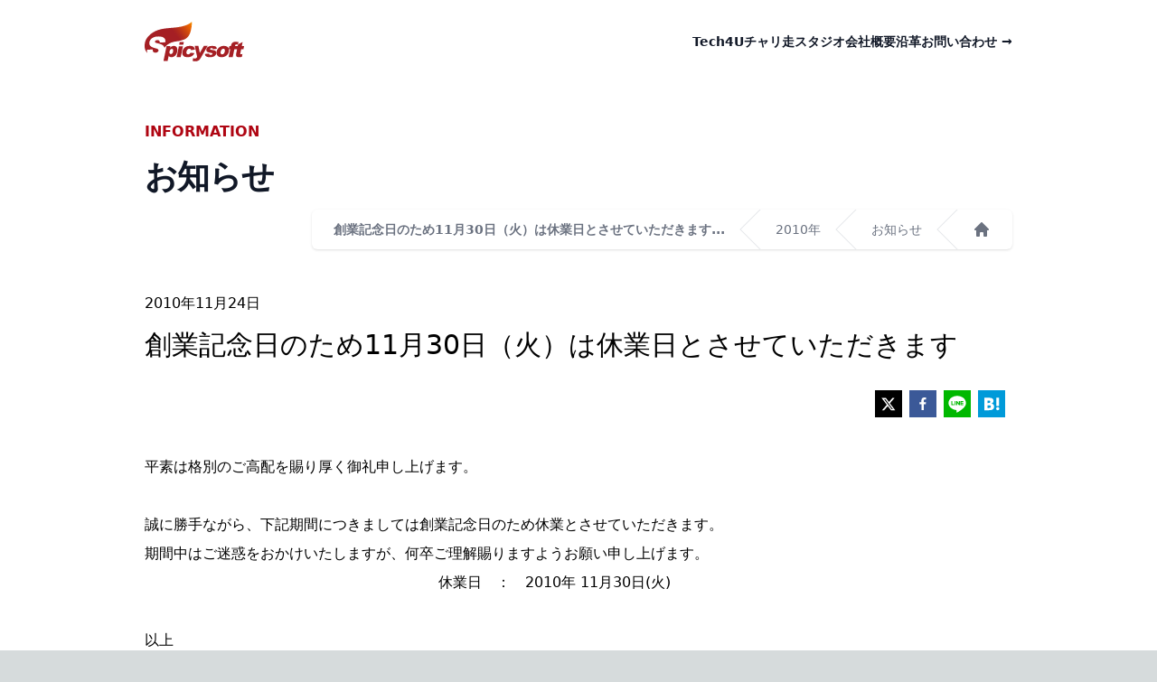

--- FILE ---
content_type: text/html
request_url: https://www.spicysoft.com/information/entries/217/
body_size: 7061
content:
<!DOCTYPE html><html lang="ja"><head><meta charSet="utf-8"/><meta name="viewport" content="width=device-width, initial-scale=1"/><link rel="preload" as="image" href="/spicysoft2024.svg"/><link rel="stylesheet" href="/_next/static/css/3626f2d6917de669.css" data-precedence="next"/><link rel="preload" as="script" fetchPriority="low" href="/_next/static/chunks/webpack-e7b6b15f32962ea3.js"/><script src="/_next/static/chunks/fd9d1056-b4180c1faa21bc9e.js" async=""></script><script src="/_next/static/chunks/7023-400da58982757e2c.js" async=""></script><script src="/_next/static/chunks/main-app-818a3a7c6ea81636.js" async=""></script><script src="/_next/static/chunks/231-39154d8cd7c059e2.js" async=""></script><script src="/_next/static/chunks/3985-9d71c0b1816df8a2.js" async=""></script><script src="/_next/static/chunks/5223-3913e3b56f85b48a.js" async=""></script><script src="/_next/static/chunks/app/(top)/layout-9e0926cc8acd969e.js" async=""></script><script src="/_next/static/chunks/2465-81704b3807e9c872.js" async=""></script><script src="/_next/static/chunks/app/(nontop)/information/entries/%5Bslug%5D/page-d0636b5432de4eaf.js" async=""></script><title>創業記念日のため11月30日（火）は休業日とさせていただきます | スパイシーソフト株式会社</title><meta name="description" content="創業記念日のため11月30日（火）は休業日とさせていただきます"/><link rel="icon" href="/favicon.ico" type="image/x-icon" sizes="16x16"/><script src="/_next/static/chunks/polyfills-78c92fac7aa8fdd8.js" noModule=""></script></head><body><html lang="ja"><body><header class="bg-white"><nav class="max-w-5xl mx-auto flex items-center justify-between p-6 lg:px-8" aria-label="Global"><a class="-m-1.5 p-1.5" href="/"><span class="sr-only">スパイシーソフト株式会社</span><img class="h-11 w-auto" width="292" height="117" src="/spicysoft2024.svg" alt="スパイシーソフト"/></a><div class="flex lg:hidden"><button type="button" class="-m-2.5 inline-flex items-center justify-center rounded-md p-2.5 text-gray-700"><span class="sr-only">メニューを開く</span><svg xmlns="http://www.w3.org/2000/svg" fill="none" viewBox="0 0 24 24" stroke-width="1.5" stroke="currentColor" aria-hidden="true" data-slot="icon" class="h-6 w-6"><path stroke-linecap="round" stroke-linejoin="round" d="M3.75 6.75h16.5M3.75 12h16.5m-16.5 5.25h16.5"></path></svg></button></div><div class="hidden lg:flex lg:gap-x-12"><a class="text-sm font-semibold leading-6 text-gray-900 hover:text-spicysoft-primary" target="_blank" rel="noopener noreferrer" href="https://www.tech4u.dev/">Tech4U</a><a class="text-sm font-semibold leading-6 text-gray-900 hover:text-spicysoft-primary" href="/service/chariso/">チャリ走スタジオ</a><a class="text-sm font-semibold leading-6 text-gray-900 hover:text-spicysoft-primary" href="/company/about/">会社概要</a><a class="text-sm font-semibold leading-6 text-gray-900 hover:text-spicysoft-primary" href="/company/history/">沿革</a><a class="text-sm font-semibold leading-6 text-gray-900 hover:text-spicysoft-primary" href="/contact/">お問い合わせ <span aria-hidden="true">→</span></a></div></nav><div hidden="" style="position:fixed;top:1px;left:1px;width:1px;height:0;padding:0;margin:-1px;overflow:hidden;clip:rect(0, 0, 0, 0);white-space:nowrap;border-width:0;display:none"></div></header><div class="bg-white"><div class="mx-auto max-w-5xl p-6 lg:px-8"><h1 class="mt-4 text-base font-semibold leading-7 text-spicysoft-primary break-all">INFORMATION</h1><h1 class="mt-4 mb-4 text-3xl sm:text-4xl font-bold text-gray-900 tracking-tight break-all">お知らせ</h1><nav class="flex w-full justify-end" aria-label="Breadcrumb"><ol role="list" class="flex space-x-4 rounded-md bg-white px-6 shadow"><li class="flex"><div class="flex items-center"><div class="mr-4 text-xs sm:text-sm text-gray-500 font-semibold" aria-current="page">創業記念日のため11月30日（火）は休業日とさせていただきます...</div><svg class="h-full w-6 flex-shrink-0 text-gray-200 transform rotate-180" viewBox="0 0 24 44" preserveAspectRatio="none" fill="currentColor" aria-hidden="true"><path d="M.293 0l22 22-22 22h1.414l22-22-22-22H.293z"></path></svg></div></li><li class="flex"><div class="flex items-center"><a class="mr-4 text-xs sm:text-sm text-gray-500 hover:text-spicysoft-primary" href="/information/years/2010/">2010年</a><svg class="h-full w-6 flex-shrink-0 text-gray-200 transform rotate-180" viewBox="0 0 24 44" preserveAspectRatio="none" fill="currentColor" aria-hidden="true"><path d="M.293 0l22 22-22 22h1.414l22-22-22-22H.293z"></path></svg></div></li><li class="flex"><div class="flex items-center"><a class="mr-4 text-xs sm:text-sm text-gray-500 hover:text-spicysoft-primary" href="/information/">お知らせ</a><svg class="h-full w-6 flex-shrink-0 text-gray-200 transform rotate-180" viewBox="0 0 24 44" preserveAspectRatio="none" fill="currentColor" aria-hidden="true"><path d="M.293 0l22 22-22 22h1.414l22-22-22-22H.293z"></path></svg></div></li><li class="flex"><div class="flex items-center"><a class="text-gray-500 hover:text-spicysoft-primary" href="/"><svg xmlns="http://www.w3.org/2000/svg" viewBox="0 0 20 20" fill="currentColor" aria-hidden="true" data-slot="icon" class="h-5 w-5 flex-shrink-0"><path fill-rule="evenodd" d="M9.293 2.293a1 1 0 0 1 1.414 0l7 7A1 1 0 0 1 17 11h-1v6a1 1 0 0 1-1 1h-2a1 1 0 0 1-1-1v-3a1 1 0 0 0-1-1H9a1 1 0 0 0-1 1v3a1 1 0 0 1-1 1H5a1 1 0 0 1-1-1v-6H3a1 1 0 0 1-.707-1.707l7-7Z" clip-rule="evenodd"></path></svg><span class="sr-only">ホーム</span></a></div></li></ol></nav></div><div class="mx-auto max-w-5xl p-6 lg:px-8"><div class="mb-4">2010年<!-- -->11<!-- -->月<!-- -->24<!-- -->日</div><h1 class="text-3xl leading-9 mb-8 max-w-prose">創業記念日のため11月30日（火）は休業日とさせていただきます</h1><div class="mb-4 flex justify-end"><div class="mr-2"><button aria-label="twitter" style="background-color:transparent;border:none;padding:0;font:inherit;color:inherit;cursor:pointer;outline:none"><svg viewBox="0 0 64 64" width="30" height="30"><rect width="64" height="64" rx="0" ry="0" fill="#000000"></rect><path d="M 41.116 18.375 h 4.962 l -10.8405 12.39 l 12.753 16.86 H 38.005 l -7.821 -10.2255 L 21.235 47.625 H 16.27 l 11.595 -13.2525 L 15.631 18.375 H 25.87 l 7.0695 9.3465 z m -1.7415 26.28 h 2.7495 L 24.376 21.189 H 21.4255 z" fill="white"></path></svg></button></div><div class="mr-2"><button aria-label="facebook" style="background-color:transparent;border:none;padding:0;font:inherit;color:inherit;cursor:pointer;outline:none"><svg viewBox="0 0 64 64" width="30" height="30"><rect width="64" height="64" rx="0" ry="0" fill="#3b5998"></rect><path d="M34.1,47V33.3h4.6l0.7-5.3h-5.3v-3.4c0-1.5,0.4-2.6,2.6-2.6l2.8,0v-4.8c-0.5-0.1-2.2-0.2-4.1-0.2 c-4.1,0-6.9,2.5-6.9,7V28H24v5.3h4.6V47H34.1z" fill="white"></path></svg></button></div><div class="mr-2"><button aria-label="line" style="background-color:transparent;border:none;padding:0;font:inherit;color:inherit;cursor:pointer;outline:none"><svg viewBox="0 0 64 64" width="30" height="30"><rect width="64" height="64" rx="0" ry="0" fill="#00b800"></rect><path d="M52.62 30.138c0 3.693-1.432 7.019-4.42 10.296h.001c-4.326 4.979-14 11.044-16.201 11.972-2.2.927-1.876-.591-1.786-1.112l.294-1.765c.069-.527.142-1.343-.066-1.865-.232-.574-1.146-.872-1.817-1.016-9.909-1.31-17.245-8.238-17.245-16.51 0-9.226 9.251-16.733 20.62-16.733 11.37 0 20.62 7.507 20.62 16.733zM27.81 25.68h-1.446a.402.402 0 0 0-.402.401v8.985c0 .221.18.4.402.4h1.446a.401.401 0 0 0 .402-.4v-8.985a.402.402 0 0 0-.402-.401zm9.956 0H36.32a.402.402 0 0 0-.402.401v5.338L31.8 25.858a.39.39 0 0 0-.031-.04l-.002-.003-.024-.025-.008-.007a.313.313 0 0 0-.032-.026.255.255 0 0 1-.021-.014l-.012-.007-.021-.012-.013-.006-.023-.01-.013-.005-.024-.008-.014-.003-.023-.005-.017-.002-.021-.003-.021-.002h-1.46a.402.402 0 0 0-.402.401v8.985c0 .221.18.4.402.4h1.446a.401.401 0 0 0 .402-.4v-5.337l4.123 5.568c.028.04.063.072.101.099l.004.003a.236.236 0 0 0 .025.015l.012.006.019.01a.154.154 0 0 1 .019.008l.012.004.028.01.005.001a.442.442 0 0 0 .104.013h1.446a.4.4 0 0 0 .401-.4v-8.985a.402.402 0 0 0-.401-.401zm-13.442 7.537h-3.93v-7.136a.401.401 0 0 0-.401-.401h-1.447a.4.4 0 0 0-.401.401v8.984a.392.392 0 0 0 .123.29c.072.068.17.111.278.111h5.778a.4.4 0 0 0 .401-.401v-1.447a.401.401 0 0 0-.401-.401zm21.429-5.287c.222 0 .401-.18.401-.402v-1.446a.401.401 0 0 0-.401-.402h-5.778a.398.398 0 0 0-.279.113l-.005.004-.006.008a.397.397 0 0 0-.111.276v8.984c0 .108.043.206.112.278l.005.006a.401.401 0 0 0 .284.117h5.778a.4.4 0 0 0 .401-.401v-1.447a.401.401 0 0 0-.401-.401h-3.93v-1.519h3.93c.222 0 .401-.18.401-.402V29.85a.401.401 0 0 0-.401-.402h-3.93V27.93h3.93z" fill="white"></path></svg></button></div><div class="mr-2"><button aria-label="hatena" style="background-color:transparent;border:none;padding:0;font:inherit;color:inherit;cursor:pointer;outline:none"><svg viewBox="0 0 64 64" width="30" height="30"><rect width="64" height="64" rx="0" ry="0" fill="#009ad9"></rect><path d="M 36.164062 33.554688 C 34.988281 32.234375 33.347656 31.5 31.253906 31.34375 C 33.125 30.835938 34.476562 30.09375 35.335938 29.09375 C 36.191406 28.09375 36.609375 26.78125 36.609375 25.101562 C 36.628906 23.875 36.332031 22.660156 35.75 21.578125 C 35.160156 20.558594 34.292969 19.71875 33.253906 19.160156 C 32.304688 18.640625 31.175781 18.265625 29.847656 18.042969 C 28.523438 17.824219 26.195312 17.730469 22.867188 17.730469 L 14.769531 17.730469 L 14.769531 47.269531 L 23.113281 47.269531 C 26.46875 47.269531 28.886719 47.15625 30.367188 46.929688 C 31.851562 46.695312 33.085938 46.304688 34.085938 45.773438 C 35.289062 45.148438 36.28125 44.179688 36.933594 42.992188 C 37.597656 41.796875 37.933594 40.402344 37.933594 38.816406 C 37.933594 36.621094 37.347656 34.867188 36.164062 33.554688 Z M 22.257812 24.269531 L 23.984375 24.269531 C 25.988281 24.269531 27.332031 24.496094 28.015625 24.945312 C 28.703125 25.402344 29.042969 26.183594 29.042969 27.285156 C 29.042969 28.390625 28.664062 29.105469 27.9375 29.550781 C 27.210938 29.992188 25.84375 30.199219 23.855469 30.199219 L 22.257812 30.199219 Z M 29.121094 41.210938 C 28.328125 41.691406 26.976562 41.925781 25.078125 41.925781 L 22.257812 41.925781 L 22.257812 35.488281 L 25.195312 35.488281 C 27.144531 35.488281 28.496094 35.738281 29.210938 36.230469 C 29.925781 36.726562 30.304688 37.582031 30.304688 38.832031 C 30.304688 40.078125 29.914062 40.742188 29.105469 41.222656 Z M 29.121094 41.210938 M 46.488281 39.792969 C 44.421875 39.792969 42.742188 41.46875 42.742188 43.535156 C 42.742188 45.605469 44.421875 47.28125 46.488281 47.28125 C 48.554688 47.28125 50.230469 45.605469 50.230469 43.535156 C 50.230469 41.46875 48.554688 39.792969 46.488281 39.792969 Z M 46.488281 39.792969 M 43.238281 17.730469 L 49.738281 17.730469 L 49.738281 37.429688 L 43.238281 37.429688 Z M 43.238281 17.730469 " fill="white"></path></svg></button></div></div><p class="max-w-prose leading-8 my-8 text-wrap break-all">平素は格別のご高配を賜り厚く御礼申し上げます。</p><p class="max-w-prose leading-8 my-8 text-wrap break-all">誠に勝手ながら、下記期間につきましては創業記念日のため休業とさせていただきます。 
期間中はご迷惑をおかけいたしますが、何卒ご理解賜りますようお願い申し上げます。 
  
　　　　　　　　　　　　　　　　　　　　　 
休業日　：　2010年 11月30日(火)</p><p class="max-w-prose leading-8 my-8 text-wrap break-all">以上</p><div class="mt-4 flex justify-end"><div class="mr-2"><button aria-label="twitter" style="background-color:transparent;border:none;padding:0;font:inherit;color:inherit;cursor:pointer;outline:none"><svg viewBox="0 0 64 64" width="30" height="30"><rect width="64" height="64" rx="0" ry="0" fill="#000000"></rect><path d="M 41.116 18.375 h 4.962 l -10.8405 12.39 l 12.753 16.86 H 38.005 l -7.821 -10.2255 L 21.235 47.625 H 16.27 l 11.595 -13.2525 L 15.631 18.375 H 25.87 l 7.0695 9.3465 z m -1.7415 26.28 h 2.7495 L 24.376 21.189 H 21.4255 z" fill="white"></path></svg></button></div><div class="mr-2"><button aria-label="facebook" style="background-color:transparent;border:none;padding:0;font:inherit;color:inherit;cursor:pointer;outline:none"><svg viewBox="0 0 64 64" width="30" height="30"><rect width="64" height="64" rx="0" ry="0" fill="#3b5998"></rect><path d="M34.1,47V33.3h4.6l0.7-5.3h-5.3v-3.4c0-1.5,0.4-2.6,2.6-2.6l2.8,0v-4.8c-0.5-0.1-2.2-0.2-4.1-0.2 c-4.1,0-6.9,2.5-6.9,7V28H24v5.3h4.6V47H34.1z" fill="white"></path></svg></button></div><div class="mr-2"><button aria-label="line" style="background-color:transparent;border:none;padding:0;font:inherit;color:inherit;cursor:pointer;outline:none"><svg viewBox="0 0 64 64" width="30" height="30"><rect width="64" height="64" rx="0" ry="0" fill="#00b800"></rect><path d="M52.62 30.138c0 3.693-1.432 7.019-4.42 10.296h.001c-4.326 4.979-14 11.044-16.201 11.972-2.2.927-1.876-.591-1.786-1.112l.294-1.765c.069-.527.142-1.343-.066-1.865-.232-.574-1.146-.872-1.817-1.016-9.909-1.31-17.245-8.238-17.245-16.51 0-9.226 9.251-16.733 20.62-16.733 11.37 0 20.62 7.507 20.62 16.733zM27.81 25.68h-1.446a.402.402 0 0 0-.402.401v8.985c0 .221.18.4.402.4h1.446a.401.401 0 0 0 .402-.4v-8.985a.402.402 0 0 0-.402-.401zm9.956 0H36.32a.402.402 0 0 0-.402.401v5.338L31.8 25.858a.39.39 0 0 0-.031-.04l-.002-.003-.024-.025-.008-.007a.313.313 0 0 0-.032-.026.255.255 0 0 1-.021-.014l-.012-.007-.021-.012-.013-.006-.023-.01-.013-.005-.024-.008-.014-.003-.023-.005-.017-.002-.021-.003-.021-.002h-1.46a.402.402 0 0 0-.402.401v8.985c0 .221.18.4.402.4h1.446a.401.401 0 0 0 .402-.4v-5.337l4.123 5.568c.028.04.063.072.101.099l.004.003a.236.236 0 0 0 .025.015l.012.006.019.01a.154.154 0 0 1 .019.008l.012.004.028.01.005.001a.442.442 0 0 0 .104.013h1.446a.4.4 0 0 0 .401-.4v-8.985a.402.402 0 0 0-.401-.401zm-13.442 7.537h-3.93v-7.136a.401.401 0 0 0-.401-.401h-1.447a.4.4 0 0 0-.401.401v8.984a.392.392 0 0 0 .123.29c.072.068.17.111.278.111h5.778a.4.4 0 0 0 .401-.401v-1.447a.401.401 0 0 0-.401-.401zm21.429-5.287c.222 0 .401-.18.401-.402v-1.446a.401.401 0 0 0-.401-.402h-5.778a.398.398 0 0 0-.279.113l-.005.004-.006.008a.397.397 0 0 0-.111.276v8.984c0 .108.043.206.112.278l.005.006a.401.401 0 0 0 .284.117h5.778a.4.4 0 0 0 .401-.401v-1.447a.401.401 0 0 0-.401-.401h-3.93v-1.519h3.93c.222 0 .401-.18.401-.402V29.85a.401.401 0 0 0-.401-.402h-3.93V27.93h3.93z" fill="white"></path></svg></button></div><div class="mr-2"><button aria-label="hatena" style="background-color:transparent;border:none;padding:0;font:inherit;color:inherit;cursor:pointer;outline:none"><svg viewBox="0 0 64 64" width="30" height="30"><rect width="64" height="64" rx="0" ry="0" fill="#009ad9"></rect><path d="M 36.164062 33.554688 C 34.988281 32.234375 33.347656 31.5 31.253906 31.34375 C 33.125 30.835938 34.476562 30.09375 35.335938 29.09375 C 36.191406 28.09375 36.609375 26.78125 36.609375 25.101562 C 36.628906 23.875 36.332031 22.660156 35.75 21.578125 C 35.160156 20.558594 34.292969 19.71875 33.253906 19.160156 C 32.304688 18.640625 31.175781 18.265625 29.847656 18.042969 C 28.523438 17.824219 26.195312 17.730469 22.867188 17.730469 L 14.769531 17.730469 L 14.769531 47.269531 L 23.113281 47.269531 C 26.46875 47.269531 28.886719 47.15625 30.367188 46.929688 C 31.851562 46.695312 33.085938 46.304688 34.085938 45.773438 C 35.289062 45.148438 36.28125 44.179688 36.933594 42.992188 C 37.597656 41.796875 37.933594 40.402344 37.933594 38.816406 C 37.933594 36.621094 37.347656 34.867188 36.164062 33.554688 Z M 22.257812 24.269531 L 23.984375 24.269531 C 25.988281 24.269531 27.332031 24.496094 28.015625 24.945312 C 28.703125 25.402344 29.042969 26.183594 29.042969 27.285156 C 29.042969 28.390625 28.664062 29.105469 27.9375 29.550781 C 27.210938 29.992188 25.84375 30.199219 23.855469 30.199219 L 22.257812 30.199219 Z M 29.121094 41.210938 C 28.328125 41.691406 26.976562 41.925781 25.078125 41.925781 L 22.257812 41.925781 L 22.257812 35.488281 L 25.195312 35.488281 C 27.144531 35.488281 28.496094 35.738281 29.210938 36.230469 C 29.925781 36.726562 30.304688 37.582031 30.304688 38.832031 C 30.304688 40.078125 29.914062 40.742188 29.105469 41.222656 Z M 29.121094 41.210938 M 46.488281 39.792969 C 44.421875 39.792969 42.742188 41.46875 42.742188 43.535156 C 42.742188 45.605469 44.421875 47.28125 46.488281 47.28125 C 48.554688 47.28125 50.230469 45.605469 50.230469 43.535156 C 50.230469 41.46875 48.554688 39.792969 46.488281 39.792969 Z M 46.488281 39.792969 M 43.238281 17.730469 L 49.738281 17.730469 L 49.738281 37.429688 L 43.238281 37.429688 Z M 43.238281 17.730469 " fill="white"></path></svg></button></div></div></div></div><footer class="bg-white" aria-labelledby="footer-heading"><div class="max-w-5xl mx-auto px-6 pb-6 pt-6 sm:pt-16 lg:px-8 lg:pt-24"><div class="xl:grid xl:grid-cols-3 xl:gap-8"><a class="w-auto flex justify-center xl:justify-start" href="/"><img class="h-11" width="300" height="120" src="/spicysoft2024.svg" alt="スパイシーソフト"/></a><div class="mt-16 grid grid-cols-2 gap-8 xl:col-span-2 xl:mt-0"><div class="md:grid md:grid-cols-2 md:gap-8"><div><h3 class="text-sm font-semibold leading-6 text-spicysoft-primary">事業</h3><ul role="list" class="mt-2 space-y-4"><li><a class="text-sm font-bold leading-6 text-gray-700 hover:text-spicysoft-primary" target="_blank" rel="noopener noreferrer" href="https://www.tech4u.dev/">Tech4U</a><p class="mt-1 text-xs text-gray-500">SES事業に関するコーポレートサイトです。</p></li><li><a class="text-sm font-bold leading-6 text-gray-700 hover:text-spicysoft-primary" href="/service/chariso/">チャリ走スタジオ</a><p class="mt-1 text-xs text-gray-500">カジュアルゲームやHTML5ゲームに特化したチャリ走スタジオ</p></li></ul></div><div class="mt-10 md:mt-0"><h3 class="text-sm font-semibold leading-6 text-spicysoft-primary">スパイシーソフト</h3><ul role="list" class="mt-2 space-y-1"><li><a class="text-sm leading-6 text-gray-600 hover:text-spicysoft-primary" href="/company/about/">会社概要</a></li><li><a class="text-sm leading-6 text-gray-600 hover:text-spicysoft-primary" href="/company/history/">沿革</a></li><li><a class="text-sm leading-6 text-gray-600 hover:text-spicysoft-primary" href="/pressrelease/">プレスリリース</a></li><li><a class="text-sm leading-6 text-gray-600 hover:text-spicysoft-primary" href="/publicity/">パブリシティー</a></li></ul></div></div><div class="md:grid md:grid-cols-2 md:gap-8"><div><h3 class="text-sm font-semibold leading-6 text-spicysoft-primary">リーガル</h3><ul role="list" class="mt-2 space-y-1"><li><a class="text-sm leading-6 text-gray-600 hover:text-gray-900" href="/privacy/">プライバシーポリシー</a></li><li><a class="text-sm leading-6 text-gray-600 hover:text-gray-900" href="/contact/">お問い合わせ</a></li><li><a class="text-sm leading-6 text-gray-600 hover:text-gray-900" href="/company/access/">アクセス</a></li></ul></div><div class="mt-10 md:mt-0"><h3 class="text-sm font-semibold leading-6 text-spicysoft-primary">コンテンツ</h3><ul role="list" class="mt-2 space-y-1"><li><a class="text-sm leading-6 text-gray-600 hover:text-spicysoft-primary" href="/watch/">ウォッチ</a></li><li><a class="text-sm leading-6 text-gray-600 hover:text-spicysoft-primary" target="_blank" rel="noopener noreferrer" href="https://note.com/motoyasu_yamada/">しゃちょーnote</a></li><li><a class="text-sm leading-6 text-gray-600 hover:text-spicysoft-primary" target="_blank" rel="noopener noreferrer" href="https://qiita.com/organizations/spicysoft">Qiita</a></li><li><a class="text-sm leading-6 text-gray-600 hover:text-spicysoft-primary" href="/insight/">インサイト</a></li></ul></div></div></div></div><div class="mt-4 md:mt-8 border-t border-gray-900/10 pt-4 md:pt-8 md:flex md:items-center md:justify-between"><p class="mt-8 text-xs leading-5 text-gray-500 md:order-1 md:mt-0">© 1999 Spicysoft, Corporation. All rights reserved.</p></div></div></footer><script src="/_next/static/chunks/webpack-e7b6b15f32962ea3.js" async=""></script></body></html><script>(self.__next_f=self.__next_f||[]).push([0]);self.__next_f.push([2,null])</script><script>self.__next_f.push([1,"1:HL[\"/_next/static/css/3626f2d6917de669.css\",\"style\"]\n"])</script><script>self.__next_f.push([1,"2:I[5751,[],\"\"]\n5:I[9275,[],\"\"]\n7:I[1343,[],\"\"]\n8:\"$Sreact.strict_mode\"\n9:I[6608,[\"231\",\"static/chunks/231-39154d8cd7c059e2.js\",\"3985\",\"static/chunks/3985-9d71c0b1816df8a2.js\",\"5223\",\"static/chunks/5223-3913e3b56f85b48a.js\",\"1607\",\"static/chunks/app/(top)/layout-9e0926cc8acd969e.js\"],\"Header\"]\na:I[231,[\"231\",\"static/chunks/231-39154d8cd7c059e2.js\",\"2465\",\"static/chunks/2465-81704b3807e9c872.js\",\"812\",\"static/chunks/app/(nontop)/information/entries/%5Bslug%5D/page-d0636b5432de4eaf.js\"],\"\"]\nb:I[4080,[\"231\",\"static/chunks/231-39154d8cd7c059e2.js\",\"3985\",\"static/chunks/3985-9d71c0b1816df8a2.js\",\"5223\",\"static/chunks/5223-3913e3b56f85b48a.js\",\"1607\",\"static/chunks/app/(top)/layout-9e0926cc8acd969e.js\"],\"\"]\nd:I[6130,[],\"\"]\n6:[\"slug\",\"217\",\"d\"]\ne:[]\n"])</script><script>self.__next_f.push([1,"0:[[[\"$\",\"link\",\"0\",{\"rel\":\"stylesheet\",\"href\":\"/_next/static/css/3626f2d6917de669.css\",\"precedence\":\"next\",\"crossOrigin\":\"$undefined\"}]],[\"$\",\"$L2\",null,{\"buildId\":\"PtPybTRh529wP_1ZcQl6p\",\"assetPrefix\":\"\",\"initialCanonicalUrl\":\"/information/entries/217/\",\"initialTree\":[\"\",{\"children\":[\"(nontop)\",{\"children\":[\"information\",{\"children\":[\"entries\",{\"children\":[[\"slug\",\"217\",\"d\"],{\"children\":[\"__PAGE__?{\\\"slug\\\":\\\"217\\\"}\",{}]}]}]}]}]},\"$undefined\",\"$undefined\",true],\"initialSeedData\":[\"\",{\"children\":[\"(nontop)\",{\"children\":[\"information\",{\"children\":[\"entries\",{\"children\":[[\"slug\",\"217\",\"d\"],{\"children\":[\"__PAGE__\",{},[[\"$L3\",\"$L4\"],null],null]},[\"$\",\"$L5\",null,{\"parallelRouterKey\":\"children\",\"segmentPath\":[\"children\",\"(nontop)\",\"children\",\"information\",\"children\",\"entries\",\"children\",\"$6\",\"children\"],\"error\":\"$undefined\",\"errorStyles\":\"$undefined\",\"errorScripts\":\"$undefined\",\"template\":[\"$\",\"$L7\",null,{}],\"templateStyles\":\"$undefined\",\"templateScripts\":\"$undefined\",\"notFound\":\"$undefined\",\"notFoundStyles\":\"$undefined\",\"styles\":null}],null]},[\"$\",\"$L5\",null,{\"parallelRouterKey\":\"children\",\"segmentPath\":[\"children\",\"(nontop)\",\"children\",\"information\",\"children\",\"entries\",\"children\"],\"error\":\"$undefined\",\"errorStyles\":\"$undefined\",\"errorScripts\":\"$undefined\",\"template\":[\"$\",\"$L7\",null,{}],\"templateStyles\":\"$undefined\",\"templateScripts\":\"$undefined\",\"notFound\":\"$undefined\",\"notFoundStyles\":\"$undefined\",\"styles\":null}],null]},[\"$\",\"$L5\",null,{\"parallelRouterKey\":\"children\",\"segmentPath\":[\"children\",\"(nontop)\",\"children\",\"information\",\"children\"],\"error\":\"$undefined\",\"errorStyles\":\"$undefined\",\"errorScripts\":\"$undefined\",\"template\":[\"$\",\"$L7\",null,{}],\"templateStyles\":\"$undefined\",\"templateScripts\":\"$undefined\",\"notFound\":\"$undefined\",\"notFoundStyles\":\"$undefined\",\"styles\":null}],null]},[[\"$\",\"$8\",null,{\"children\":[\"$\",\"html\",null,{\"lang\":\"ja\",\"children\":[[\"$\",\"body\",null,{\"children\":[[\"$\",\"$L9\",null,{\"wide\":false}],[\"$\",\"$L5\",null,{\"parallelRouterKey\":\"children\",\"segmentPath\":[\"children\",\"(nontop)\",\"children\"],\"error\":\"$undefined\",\"errorStyles\":\"$undefined\",\"errorScripts\":\"$undefined\",\"template\":[\"$\",\"$L7\",null,{}],\"templateStyles\":\"$undefined\",\"templateScripts\":\"$undefined\",\"notFound\":\"$undefined\",\"notFoundStyles\":\"$undefined\",\"styles\":null}],[\"$\",\"footer\",null,{\"className\":\"bg-white\",\"aria-labelledby\":\"footer-heading\",\"children\":[\"$\",\"div\",null,{\"className\":\"max-w-5xl mx-auto px-6 pb-6 pt-6 sm:pt-16 lg:px-8 lg:pt-24\",\"children\":[[\"$\",\"div\",null,{\"className\":\"xl:grid xl:grid-cols-3 xl:gap-8\",\"children\":[[\"$\",\"$La\",null,{\"href\":\"/\",\"className\":\"w-auto flex justify-center xl:justify-start\",\"children\":[\"$\",\"img\",null,{\"className\":\"h-11\",\"width\":300,\"height\":120,\"src\":\"/spicysoft2024.svg\",\"alt\":\"スパイシーソフト\"}]}],[\"$\",\"div\",null,{\"className\":\"mt-16 grid grid-cols-2 gap-8 xl:col-span-2 xl:mt-0\",\"children\":[[\"$\",\"div\",null,{\"className\":\"md:grid md:grid-cols-2 md:gap-8\",\"children\":[[\"$\",\"div\",null,{\"children\":[[\"$\",\"h3\",null,{\"className\":\"text-sm font-semibold leading-6 text-spicysoft-primary\",\"children\":\"事業\"}],[\"$\",\"ul\",null,{\"role\":\"list\",\"className\":\"mt-2 space-y-4\",\"children\":[[\"$\",\"li\",\"Tech4U\",{\"children\":[[\"$\",\"$La\",null,{\"href\":\"https://www.tech4u.dev/\",\"className\":\"text-sm font-bold leading-6 text-gray-700 hover:text-spicysoft-primary\",\"target\":\"_blank\",\"rel\":\"noopener noreferrer\",\"children\":\"Tech4U\"}],[\"$\",\"p\",null,{\"className\":\"mt-1 text-xs text-gray-500\",\"children\":\"SES事業に関するコーポレートサイトです。\"}]]}],[\"$\",\"li\",\"チャリ走スタジオ\",{\"children\":[[\"$\",\"$La\",null,{\"href\":\"/service/chariso/\",\"className\":\"text-sm font-bold leading-6 text-gray-700 hover:text-spicysoft-primary\",\"children\":\"チャリ走スタジオ\"}],[\"$\",\"p\",null,{\"className\":\"mt-1 text-xs text-gray-500\",\"children\":\"カジュアルゲームやHTML5ゲームに特化したチャリ走スタジオ\"}]]}]]}]]}],[\"$\",\"div\",null,{\"className\":\"mt-10 md:mt-0\",\"children\":[[\"$\",\"h3\",null,{\"className\":\"text-sm font-semibold leading-6 text-spicysoft-primary\",\"children\":\"スパイシーソフト\"}],[\"$\",\"ul\",null,{\"role\":\"list\",\"className\":\"mt-2 space-y-1\",\"children\":[[\"$\",\"li\",\"company-0\",{\"children\":[\"$\",\"$La\",null,{\"href\":\"/company/about/\",\"className\":\"text-sm leading-6 text-gray-600 hover:text-spicysoft-primary\",\"children\":\"会社概要\"}]}],[\"$\",\"li\",\"company-1\",{\"children\":[\"$\",\"$La\",null,{\"href\":\"/company/history/\",\"className\":\"text-sm leading-6 text-gray-600 hover:text-spicysoft-primary\",\"children\":\"沿革\"}]}],[\"$\",\"li\",\"company-2\",{\"children\":[\"$\",\"$La\",null,{\"href\":\"/pressrelease/\",\"className\":\"text-sm leading-6 text-gray-600 hover:text-spicysoft-primary\",\"children\":\"プレスリリース\"}]}],[\"$\",\"li\",\"company-3\",{\"children\":[\"$\",\"$La\",null,{\"href\":\"/publicity/\",\"className\":\"text-sm leading-6 text-gray-600 hover:text-spicysoft-primary\",\"children\":\"パブリシティー\"}]}]]}]]}]]}],[\"$\",\"div\",null,{\"className\":\"md:grid md:grid-cols-2 md:gap-8\",\"children\":[[\"$\",\"div\",null,{\"children\":[[\"$\",\"h3\",null,{\"className\":\"text-sm font-semibold leading-6 text-spicysoft-primary\",\"children\":\"リーガル\"}],[\"$\",\"ul\",null,{\"role\":\"list\",\"className\":\"mt-2 space-y-1\",\"children\":[[\"$\",\"li\",\"legal-0\",{\"children\":[\"$\",\"$La\",null,{\"href\":\"/privacy/\",\"className\":\"text-sm leading-6 text-gray-600 hover:text-gray-900\",\"children\":\"プライバシーポリシー\"}]}],[\"$\",\"li\",\"legal-1\",{\"children\":[\"$\",\"$La\",null,{\"href\":\"/contact/\",\"className\":\"text-sm leading-6 text-gray-600 hover:text-gray-900\",\"children\":\"お問い合わせ\"}]}],[\"$\",\"li\",\"legal-2\",{\"children\":[\"$\",\"$La\",null,{\"href\":\"/company/access/\",\"className\":\"text-sm leading-6 text-gray-600 hover:text-gray-900\",\"children\":\"アクセス\"}]}]]}]]}],[\"$\",\"div\",null,{\"className\":\"mt-10 md:mt-0\",\"children\":[[\"$\",\"h3\",null,{\"className\":\"text-sm font-semibold leading-6 text-spicysoft-primary\",\"children\":\"コンテンツ\"}],[\"$\",\"ul\",null,{\"role\":\"list\",\"className\":\"mt-2 space-y-1\",\"children\":[[\"$\",\"li\",\"contents-0\",{\"children\":[\"$\",\"$La\",null,{\"href\":\"/watch/\",\"className\":\"text-sm leading-6 text-gray-600 hover:text-spicysoft-primary\",\"children\":\"ウォッチ\"}]}],[\"$\",\"li\",\"contents-1\",{\"children\":[\"$\",\"$La\",null,{\"href\":\"https://note.com/motoyasu_yamada/\",\"className\":\"text-sm leading-6 text-gray-600 hover:text-spicysoft-primary\",\"target\":\"_blank\",\"rel\":\"noopener noreferrer\",\"children\":\"しゃちょーnote\"}]}],[\"$\",\"li\",\"contents-2\",{\"children\":[\"$\",\"$La\",null,{\"href\":\"https://qiita.com/organizations/spicysoft\",\"className\":\"text-sm leading-6 text-gray-600 hover:text-spicysoft-primary\",\"target\":\"_blank\",\"rel\":\"noopener noreferrer\",\"children\":\"Qiita\"}]}],[\"$\",\"li\",\"contents-3\",{\"children\":[\"$\",\"$La\",null,{\"href\":\"/insight/\",\"className\":\"text-sm leading-6 text-gray-600 hover:text-spicysoft-primary\",\"children\":\"インサイト\"}]}]]}]]}]]}]]}]]}],[\"$\",\"div\",null,{\"className\":\"mt-4 md:mt-8 border-t border-gray-900/10 pt-4 md:pt-8 md:flex md:items-center md:justify-between\",\"children\":[\"$\",\"p\",null,{\"className\":\"mt-8 text-xs leading-5 text-gray-500 md:order-1 md:mt-0\",\"children\":\"© 1999 Spicysoft, Corporation. All rights reserved.\"}]}]]}]}]]}],[\"$\",\"$Lb\",null,{\"id\":\"typekit\",\"dangerouslySetInnerHTML\":{\"__html\":\"\\n            (function (d) {\\n              var config = {\\n                kitId: 'ydq7bxa',\\n                scriptTimeout: 3000,\\n                async: true\\n              },\\n                h = d.documentElement, t = setTimeout(function () { h.className = h.className.replace(/\\bwf-loading\\b/g, \\\"\\\") + \\\" wf-inactive\\\"; }, config.scriptTimeout), tk = d.createElement(\\\"script\\\"), f = false, s = d.getElementsByTagName(\\\"script\\\")[0], a; h.className += \\\" wf-loading\\\"; tk.src = 'https://use.typekit.net/' + config.kitId + '.js'; tk.async = true; tk.onload = tk.onreadystatechange = function () { a = this.readyState; if (f || a \u0026\u0026 a != \\\"complete\\\" \u0026\u0026 a != \\\"loaded\\\") return; f = true; clearTimeout(t); try { Typekit.load(config) } catch (e) { } }; s.parentNode.insertBefore(tk, s)\\n            })(document);\\n        \"}}]]}]}],null],null]},[[\"$\",\"$8\",null,{\"children\":[\"$\",\"html\",null,{\"lang\":\"ja\",\"children\":[\"$\",\"body\",null,{\"children\":[[\"$\",\"$L5\",null,{\"parallelRouterKey\":\"children\",\"segmentPath\":[\"children\"],\"error\":\"$undefined\",\"errorStyles\":\"$undefined\",\"errorScripts\":\"$undefined\",\"template\":[\"$\",\"$L7\",null,{}],\"templateStyles\":\"$undefined\",\"templateScripts\":\"$undefined\",\"notFound\":[\"$\",\"div\",null,{\"className\":\"bg-white\",\"children\":[\"$\",\"main\",null,{\"className\":\"grid min-h-full place-items-center bg-white px-6 py-24 sm:py-32 lg:px-8\",\"children\":[\"$\",\"div\",null,{\"className\":\"text-center\",\"children\":[[\"$\",\"p\",null,{\"className\":\"text-base font-semibold text-spicysoft-primary mb-4\",\"children\":[\" \",\"404 Not Found\"]}],[\"$\",\"h1\",null,{\"className\":\"text-3xl font-bold tracking-tight text-gray-900 sm:text-5xl mb-8\",\"children\":\"存在しないページです\"}],[\"$\",\"p\",null,{\"className\":\"mb-4 text-base leading-7 text-gray-600\",\"children\":\"アクセスいただきありがとうございました。大変申し訳ございませんが、お探しのページは存在しないか、移動した可能性があります。\"}],[\"$\",\"div\",null,{\"className\":\"mt-10 flex items-center justify-center gap-x-6\",\"children\":[[\"$\",\"$La\",null,{\"href\":\"/\",\"className\":\"rounded-md bg-spicysoft-primary px-3.5 py-2.5 text-sm font-semibold text-white shadow-sm hover:bg-spicysoft-secondary focus-visible:outline focus-visible:outline-2 focus-visible:outline-offset-2 focus-visible:outline-spicysoft-secondary\",\"children\":\"トップページにアクセスする\"}],[\"$\",\"$La\",null,{\"href\":\"/contact/\",\"className\":\"text-sm font-semibold text-gray-900\",\"children\":[\"お問い合わせへ\",[\"$\",\"span\",null,{\"aria-hidden\":\"true\",\"children\":\"→\"}]]}]]}]]}]}]}],\"notFoundStyles\":[],\"styles\":null}],[\"$\",\"$Lb\",null,{\"id\":\"typekit\",\"dangerouslySetInnerHTML\":{\"__html\":\"\\n            (function (d) {\\n              var config = {\\n                kitId: 'ydq7bxa',\\n                scriptTimeout: 3000,\\n                async: true\\n              },\\n                h = d.documentElement, t = setTimeout(function () { h.className = h.className.replace(/\\bwf-loading\\b/g, \\\"\\\") + \\\" wf-inactive\\\"; }, config.scriptTimeout), tk = d.createElement(\\\"script\\\"), f = false, s = d.getElementsByTagName(\\\"script\\\")[0], a; h.className += \\\" wf-loading\\\"; tk.src = 'https://use.typekit.net/' + config.kitId + '.js'; tk.async = true; tk.onload = tk.onreadystatechange = function () { a = this.readyState; if (f || a \u0026\u0026 a != \\\"complete\\\" \u0026\u0026 a != \\\"loaded\\\") return; f = true; clearTimeout(t); try { Typekit.load(config) } catch (e) { } }; s.parentNode.insertBefore(tk, s)\\n            })(document);\\n        \"}}]]}]}]}],null],null],\"couldBeIntercepted\":false,\"initialHead\":[false,\"$Lc\"],\"globalErrorComponent\":\"$d\",\"missingSlots\":\"$We\"}]]\n"])</script><script>self.__next_f.push([1,"f:I[5359,[\"231\",\"static/chunks/231-39154d8cd7c059e2.js\",\"2465\",\"static/chunks/2465-81704b3807e9c872.js\",\"812\",\"static/chunks/app/(nontop)/information/entries/%5Bslug%5D/page-d0636b5432de4eaf.js\"],\"Shares\"]\n10:I[2401,[\"231\",\"static/chunks/231-39154d8cd7c059e2.js\",\"2465\",\"static/chunks/2465-81704b3807e9c872.js\",\"812\",\"static/chunks/app/(nontop)/information/entries/%5Bslug%5D/page-d0636b5432de4eaf.js\"],\"CustomBlocksRenderer\"]\n"])</script><script>self.__next_f.push([1,"4:[\"$\",\"div\",null,{\"className\":\"bg-white\",\"children\":[[\"$\",\"div\",null,{\"className\":\"mx-auto max-w-5xl p-6 lg:px-8\",\"children\":[[\"$\",\"h1\",null,{\"className\":\"mt-4 text-base font-semibold leading-7 text-spicysoft-primary break-all\",\"children\":\"INFORMATION\"}],[\"$\",\"h1\",null,{\"className\":\"mt-4 mb-4 text-3xl sm:text-4xl font-bold text-gray-900 tracking-tight break-all\",\"children\":\"お知らせ\"}],[\"$\",\"nav\",null,{\"className\":\"flex w-full justify-end\",\"aria-label\":\"Breadcrumb\",\"children\":[\"$\",\"ol\",null,{\"role\":\"list\",\"className\":\"flex space-x-4 rounded-md bg-white px-6 shadow\",\"children\":[[[\"$\",\"li\",\"/information/entries/217\",{\"className\":\"flex\",\"children\":[\"$\",\"div\",null,{\"className\":\"flex items-center\",\"children\":[[\"$\",\"div\",null,{\"className\":\"mr-4 text-xs sm:text-sm text-gray-500 font-semibold\",\"aria-current\":\"page\",\"children\":\"創業記念日のため11月30日（火）は休業日とさせていただきます...\"}],[\"$\",\"svg\",null,{\"className\":\"h-full w-6 flex-shrink-0 text-gray-200 transform rotate-180\",\"viewBox\":\"0 0 24 44\",\"preserveAspectRatio\":\"none\",\"fill\":\"currentColor\",\"aria-hidden\":\"true\",\"children\":[\"$\",\"path\",null,{\"d\":\"M.293 0l22 22-22 22h1.414l22-22-22-22H.293z\"}]}]]}]}],[\"$\",\"li\",\"/information/years/2010\",{\"className\":\"flex\",\"children\":[\"$\",\"div\",null,{\"className\":\"flex items-center\",\"children\":[[\"$\",\"$La\",null,{\"href\":\"/information/years/2010\",\"className\":\"mr-4 text-xs sm:text-sm text-gray-500 hover:text-spicysoft-primary\",\"children\":\"2010年\"}],[\"$\",\"svg\",null,{\"className\":\"h-full w-6 flex-shrink-0 text-gray-200 transform rotate-180\",\"viewBox\":\"0 0 24 44\",\"preserveAspectRatio\":\"none\",\"fill\":\"currentColor\",\"aria-hidden\":\"true\",\"children\":[\"$\",\"path\",null,{\"d\":\"M.293 0l22 22-22 22h1.414l22-22-22-22H.293z\"}]}]]}]}],[\"$\",\"li\",\"/information/\",{\"className\":\"flex\",\"children\":[\"$\",\"div\",null,{\"className\":\"flex items-center\",\"children\":[[\"$\",\"$La\",null,{\"href\":\"/information/\",\"className\":\"mr-4 text-xs sm:text-sm text-gray-500 hover:text-spicysoft-primary\",\"children\":\"お知らせ\"}],[\"$\",\"svg\",null,{\"className\":\"h-full w-6 flex-shrink-0 text-gray-200 transform rotate-180\",\"viewBox\":\"0 0 24 44\",\"preserveAspectRatio\":\"none\",\"fill\":\"currentColor\",\"aria-hidden\":\"true\",\"children\":[\"$\",\"path\",null,{\"d\":\"M.293 0l22 22-22 22h1.414l22-22-22-22H.293z\"}]}]]}]}]],[\"$\",\"li\",null,{\"className\":\"flex\",\"children\":[\"$\",\"div\",null,{\"className\":\"flex items-center\",\"children\":[\"$\",\"$La\",null,{\"href\":\"/\",\"className\":\"text-gray-500 hover:text-spicysoft-primary\",\"children\":[[\"$\",\"svg\",null,{\"xmlns\":\"http://www.w3.org/2000/svg\",\"viewBox\":\"0 0 20 20\",\"fill\":\"currentColor\",\"aria-hidden\":\"true\",\"data-slot\":\"icon\",\"aria-labelledby\":\"$undefined\",\"className\":\"h-5 w-5 flex-shrink-0\",\"children\":[null,[\"$\",\"path\",null,{\"fillRule\":\"evenodd\",\"d\":\"M9.293 2.293a1 1 0 0 1 1.414 0l7 7A1 1 0 0 1 17 11h-1v6a1 1 0 0 1-1 1h-2a1 1 0 0 1-1-1v-3a1 1 0 0 0-1-1H9a1 1 0 0 0-1 1v3a1 1 0 0 1-1 1H5a1 1 0 0 1-1-1v-6H3a1 1 0 0 1-.707-1.707l7-7Z\",\"clipRule\":\"evenodd\"}]]}],[\"$\",\"span\",null,{\"className\":\"sr-only\",\"children\":\"ホーム\"}]]}]}]}]]}]}]]}],[\"$\",\"div\",null,{\"className\":\"mx-auto max-w-5xl p-6 lg:px-8\",\"children\":[[\"$\",\"div\",null,{\"className\":\"mb-4\",\"children\":[\"2010年\",11,\"月\",24,\"日\"]}],[\"$\",\"h1\",null,{\"className\":\"text-3xl leading-9 mb-8 max-w-prose\",\"children\":\"創業記念日のため11月30日（火）は休業日とさせていただきます\"}],[\"$\",\"$Lf\",null,{\"path\":\"/informations/entries/217\",\"title\":\"創業記念日のため11月30日（火）は休業日とさせていただきます\",\"className\":\"mb-4\"}],[\"$\",\"$L10\",null,{\"content\":[{\"type\":\"paragraph\",\"children\":[{\"type\":\"text\",\"text\":\"平素は格別のご高配を賜り厚く御礼申し上げます。\"}]},{\"type\":\"paragraph\",\"children\":[{\"type\":\"text\",\"text\":\"誠に勝手ながら、下記期間につきましては創業記念日のため休業とさせていただきます。 \\n期間中はご迷惑をおかけいたしますが、何卒ご理解賜りますようお願い申し上げます。 \\n  \\n　　　　　　　　　　　　　　　　　　　　　 \\n休業日　：　2010年 11月30日(火)\"}]},{\"type\":\"paragraph\",\"children\":[{\"type\":\"text\",\"text\":\"以上\"}]}]}],[\"$\",\"$Lf\",null,{\"path\":\"/informations/entries/217\",\"title\":\"創業記念日のため11月30日（火）は休業日とさせていただきます\",\"className\":\"mt-4\"}]]}]]}]\n"])</script><script>self.__next_f.push([1,"c:[[\"$\",\"meta\",\"0\",{\"name\":\"viewport\",\"content\":\"width=device-width, initial-scale=1\"}],[\"$\",\"meta\",\"1\",{\"charSet\":\"utf-8\"}],[\"$\",\"title\",\"2\",{\"children\":\"創業記念日のため11月30日（火）は休業日とさせていただきます | スパイシーソフト株式会社\"}],[\"$\",\"meta\",\"3\",{\"name\":\"description\",\"content\":\"創業記念日のため11月30日（火）は休業日とさせていただきます\"}],[\"$\",\"link\",\"4\",{\"rel\":\"icon\",\"href\":\"/favicon.ico\",\"type\":\"image/x-icon\",\"sizes\":\"16x16\"}]]\n3:null\n"])</script></body></html>

--- FILE ---
content_type: text/javascript
request_url: https://www.spicysoft.com/_next/static/chunks/app/(top)/layout-9e0926cc8acd969e.js
body_size: 1446
content:
(self.webpackChunk_N_E=self.webpackChunk_N_E||[]).push([[1607,1262,7968],{3780:function(e,s,t){Promise.resolve().then(t.t.bind(t,231,23)),Promise.resolve().then(t.t.bind(t,4080,23)),Promise.resolve().then(t.bind(t,6608))},6608:function(e,s,t){"use strict";t.d(s,{Header:function(){return x}});var a=t(7437),r=t(2265),n=t(2434);let l=r.forwardRef(function(e,s){let{title:t,titleId:a,...n}=e;return r.createElement("svg",Object.assign({xmlns:"http://www.w3.org/2000/svg",fill:"none",viewBox:"0 0 24 24",strokeWidth:1.5,stroke:"currentColor","aria-hidden":"true","data-slot":"icon",ref:s,"aria-labelledby":a},n),t?r.createElement("title",{id:a},t):null,r.createElement("path",{strokeLinecap:"round",strokeLinejoin:"round",d:"M3.75 6.75h16.5M3.75 12h16.5m-16.5 5.25h16.5"}))}),i=r.forwardRef(function(e,s){let{title:t,titleId:a,...n}=e;return r.createElement("svg",Object.assign({xmlns:"http://www.w3.org/2000/svg",fill:"none",viewBox:"0 0 24 24",strokeWidth:1.5,stroke:"currentColor","aria-hidden":"true","data-slot":"icon",ref:s,"aria-labelledby":a},n),t?r.createElement("title",{id:a},t):null,r.createElement("path",{strokeLinecap:"round",strokeLinejoin:"round",d:"M6 18 18 6M6 6l12 12"}))});var c=t(7138),o=t(6800),d=t.n(o);let h=e=>{let{href:s,children:t,className:r,...n}=e;return s.toString().startsWith("https://")?(0,a.jsx)(c.default,{href:s,className:r,target:"_blank",rel:"noopener noreferrer",...n,children:t}):(0,a.jsx)(c.default,{href:s,className:r,...n,children:t})},m=[{name:"Tech4U",href:"https://www.tech4u.dev/",external:!0},{name:"チャリ走スタジオ",href:"/service/chariso/"},{name:"会社概要",href:"/company/about/"},{name:"沿革",href:"/company/history/"}],x=function(e){let{wide:s}=e,[t,o]=(0,r.useState)(!1);return(0,a.jsxs)("header",{className:"bg-white",children:[(0,a.jsxs)("nav",{className:d()(s?"max-w-7xl":"max-w-5xl","mx-auto flex items-center justify-between p-6 lg:px-8"),"aria-label":"Global",children:[(0,a.jsxs)(c.default,{href:"/",className:"-m-1.5 p-1.5",children:[(0,a.jsx)("span",{className:"sr-only",children:"スパイシーソフト株式会社"}),(0,a.jsx)("img",{className:"h-11 w-auto",width:292,height:117,src:"/spicysoft2024.svg",alt:"スパイシーソフト"})]}),(0,a.jsx)("div",{className:"flex lg:hidden",children:(0,a.jsxs)("button",{type:"button",className:"-m-2.5 inline-flex items-center justify-center rounded-md p-2.5 text-gray-700",onClick:()=>o(!0),children:[(0,a.jsx)("span",{className:"sr-only",children:"メニューを開く"}),(0,a.jsx)(l,{className:"h-6 w-6","aria-hidden":"true"})]})}),(0,a.jsxs)("div",{className:"hidden lg:flex lg:gap-x-12",children:[m.map(e=>(0,a.jsx)(h,{href:e.href,className:"text-sm font-semibold leading-6 text-gray-900 hover:text-spicysoft-primary",children:e.name},e.name)),(0,a.jsxs)(c.default,{href:"/contact/",className:"text-sm font-semibold leading-6 text-gray-900 hover:text-spicysoft-primary",children:["お問い合わせ ",(0,a.jsx)("span",{"aria-hidden":"true",children:"→"})]})]})]}),(0,a.jsxs)(n.V,{as:"div",className:"lg:hidden",open:t,onClose:o,children:[(0,a.jsx)("div",{className:"fixed inset-0 z-10 bg-gray-500 opacity-50 transition-opacity "}),(0,a.jsxs)(n.V.Panel,{className:"fixed inset-x-0 top-0 right-0 z-10 w-full overflow-y-auto bg-white px-6 py-6 sm:max-w-sm sm:ring-1 sm:ring-gray-900/10",children:[(0,a.jsxs)("div",{className:"flex items-center justify-between",children:[(0,a.jsxs)(c.default,{href:"/",className:"-m-1.5 p-1.5",children:[(0,a.jsx)("span",{className:"sr-only",children:"スパイシーソフト株式会社"}),(0,a.jsx)("img",{className:"h-11 w-auto",width:292,height:117,src:"/spicysoft2024.svg",alt:"スパイシーソフト株式会社"})]}),(0,a.jsxs)("button",{type:"button",className:"-m-2.5 rounded-md p-2.5 text-gray-700",onClick:()=>o(!1),children:[(0,a.jsx)("span",{className:"sr-only",children:"Close menu"}),(0,a.jsx)(i,{className:"h-6 w-6","aria-hidden":"true"})]})]}),(0,a.jsx)("div",{className:"mt-6 flow-root",children:(0,a.jsxs)("div",{className:"-my-6 divide-y divide-gray-500/10",children:[(0,a.jsx)("div",{className:"space-y-2 py-6",children:m.map(e=>(0,a.jsx)(h,{href:e.href,className:"-mx-3 block rounded-lg px-3 py-2 text-base font-semibold leading-7 text-gray-900 hover:bg-gray-100 hover:text-spicysoft-primary",onClick:()=>o(!1),children:e.name},e.name))}),(0,a.jsx)("div",{className:"py-6",children:(0,a.jsxs)(c.default,{href:"/contact/",className:"-mx-3 block rounded-lg px-3 py-2.5 text-base font-semibold leading-7 text-gray-900 hover:bg-gray-100 hover:text-spicysoft-primary",onClick:()=>o(!1),children:["お問い合わせ ",(0,a.jsx)("span",{"aria-hidden":"true",children:"→"})]})})]})})]})]})]})}}},function(e){e.O(0,[231,3985,5223,2971,7023,1744],function(){return e(e.s=3780)}),_N_E=e.O()}]);

--- FILE ---
content_type: text/plain
request_url: https://www.spicysoft.com/information/years/2010/index.txt?_rsc=k886n
body_size: 3826
content:
3:I[9275,[],""]
5:I[1343,[],""]
6:"$Sreact.strict_mode"
7:I[6608,["231","static/chunks/231-39154d8cd7c059e2.js","3985","static/chunks/3985-9d71c0b1816df8a2.js","5223","static/chunks/5223-3913e3b56f85b48a.js","1607","static/chunks/app/(top)/layout-9e0926cc8acd969e.js"],"Header"]
8:I[231,["231","static/chunks/231-39154d8cd7c059e2.js","8781","static/chunks/app/(nontop)/information/years/%5Byear%5D/page-94b6ad9db944f90a.js"],""]
9:I[4080,["231","static/chunks/231-39154d8cd7c059e2.js","3985","static/chunks/3985-9d71c0b1816df8a2.js","5223","static/chunks/5223-3913e3b56f85b48a.js","1607","static/chunks/app/(top)/layout-9e0926cc8acd969e.js"],""]
4:["year","2010","d"]
0:["PtPybTRh529wP_1ZcQl6p",[[["",{"children":["(nontop)",{"children":["information",{"children":["years",{"children":[["year","2010","d"],{"children":["__PAGE__?{\"year\":\"2010\"}",{}]}]}]}]}]},"$undefined","$undefined",true],["",{"children":["(nontop)",{"children":["information",{"children":["years",{"children":[["year","2010","d"],{"children":["__PAGE__",{},[["$L1","$L2"],null],null]},["$","$L3",null,{"parallelRouterKey":"children","segmentPath":["children","(nontop)","children","information","children","years","children","$4","children"],"error":"$undefined","errorStyles":"$undefined","errorScripts":"$undefined","template":["$","$L5",null,{}],"templateStyles":"$undefined","templateScripts":"$undefined","notFound":"$undefined","notFoundStyles":"$undefined","styles":null}],null]},["$","$L3",null,{"parallelRouterKey":"children","segmentPath":["children","(nontop)","children","information","children","years","children"],"error":"$undefined","errorStyles":"$undefined","errorScripts":"$undefined","template":["$","$L5",null,{}],"templateStyles":"$undefined","templateScripts":"$undefined","notFound":"$undefined","notFoundStyles":"$undefined","styles":null}],null]},["$","$L3",null,{"parallelRouterKey":"children","segmentPath":["children","(nontop)","children","information","children"],"error":"$undefined","errorStyles":"$undefined","errorScripts":"$undefined","template":["$","$L5",null,{}],"templateStyles":"$undefined","templateScripts":"$undefined","notFound":"$undefined","notFoundStyles":"$undefined","styles":null}],null]},[["$","$6",null,{"children":["$","html",null,{"lang":"ja","children":[["$","body",null,{"children":[["$","$L7",null,{"wide":false}],["$","$L3",null,{"parallelRouterKey":"children","segmentPath":["children","(nontop)","children"],"error":"$undefined","errorStyles":"$undefined","errorScripts":"$undefined","template":["$","$L5",null,{}],"templateStyles":"$undefined","templateScripts":"$undefined","notFound":"$undefined","notFoundStyles":"$undefined","styles":null}],["$","footer",null,{"className":"bg-white","aria-labelledby":"footer-heading","children":["$","div",null,{"className":"max-w-5xl mx-auto px-6 pb-6 pt-6 sm:pt-16 lg:px-8 lg:pt-24","children":[["$","div",null,{"className":"xl:grid xl:grid-cols-3 xl:gap-8","children":[["$","$L8",null,{"href":"/","className":"w-auto flex justify-center xl:justify-start","children":["$","img",null,{"className":"h-11","width":300,"height":120,"src":"/spicysoft2024.svg","alt":"ã‚¹ãƒ‘ã‚¤ã‚·ãƒ¼ã‚½ãƒ•ãƒˆ"}]}],["$","div",null,{"className":"mt-16 grid grid-cols-2 gap-8 xl:col-span-2 xl:mt-0","children":[["$","div",null,{"className":"md:grid md:grid-cols-2 md:gap-8","children":[["$","div",null,{"children":[["$","h3",null,{"className":"text-sm font-semibold leading-6 text-spicysoft-primary","children":"äº‹æ¥­"}],["$","ul",null,{"role":"list","className":"mt-2 space-y-4","children":[["$","li","Tech4U",{"children":[["$","$L8",null,{"href":"https://www.tech4u.dev/","className":"text-sm font-bold leading-6 text-gray-700 hover:text-spicysoft-primary","target":"_blank","rel":"noopener noreferrer","children":"Tech4U"}],["$","p",null,{"className":"mt-1 text-xs text-gray-500","children":"SESäº‹æ¥­ã«é–¢ã™ã‚‹ã‚³ãƒ¼ãƒãƒ¬ãƒ¼ãƒˆã‚µã‚¤ãƒˆã§ã™ã€‚"}]]}],["$","li","ãƒãƒ£ãƒªèµ°ã‚¹ã‚¿ã‚¸ã‚ª",{"children":[["$","$L8",null,{"href":"/service/chariso/","className":"text-sm font-bold leading-6 text-gray-700 hover:text-spicysoft-primary","children":"ãƒãƒ£ãƒªèµ°ã‚¹ã‚¿ã‚¸ã‚ª"}],["$","p",null,{"className":"mt-1 text-xs text-gray-500","children":"ã‚«ã‚¸ãƒ¥ã‚¢ãƒ«ã‚²ãƒ¼ãƒ ã‚„HTML5ã‚²ãƒ¼ãƒ ã«ç‰¹åŒ–ã—ãŸãƒãƒ£ãƒªèµ°ã‚¹ã‚¿ã‚¸ã‚ª"}]]}]]}]]}],["$","div",null,{"className":"mt-10 md:mt-0","children":[["$","h3",null,{"className":"text-sm font-semibold leading-6 text-spicysoft-primary","children":"ã‚¹ãƒ‘ã‚¤ã‚·ãƒ¼ã‚½ãƒ•ãƒˆ"}],["$","ul",null,{"role":"list","className":"mt-2 space-y-1","children":[["$","li","company-0",{"children":["$","$L8",null,{"href":"/company/about/","className":"text-sm leading-6 text-gray-600 hover:text-spicysoft-primary","children":"ä¼šç¤¾æ¦‚è¦"}]}],["$","li","company-1",{"children":["$","$L8",null,{"href":"/company/history/","className":"text-sm leading-6 text-gray-600 hover:text-spicysoft-primary","children":"æ²¿é©"}]}],["$","li","company-2",{"children":["$","$L8",null,{"href":"/pressrelease/","className":"text-sm leading-6 text-gray-600 hover:text-spicysoft-primary","children":"ãƒ—ãƒ¬ã‚¹ãƒªãƒªãƒ¼ã‚¹"}]}],["$","li","company-3",{"children":["$","$L8",null,{"href":"/publicity/","className":"text-sm leading-6 text-gray-600 hover:text-spicysoft-primary","children":"ãƒ‘ãƒ–ãƒªã‚·ãƒ†ã‚£ãƒ¼"}]}]]}]]}]]}],["$","div",null,{"className":"md:grid md:grid-cols-2 md:gap-8","children":[["$","div",null,{"children":[["$","h3",null,{"className":"text-sm font-semibold leading-6 text-spicysoft-primary","children":"ãƒªãƒ¼ã‚¬ãƒ«"}],["$","ul",null,{"role":"list","className":"mt-2 space-y-1","children":[["$","li","legal-0",{"children":["$","$L8",null,{"href":"/privacy/","className":"text-sm leading-6 text-gray-600 hover:text-gray-900","children":"ãƒ—ãƒ©ã‚¤ãƒã‚·ãƒ¼ãƒãƒªã‚·ãƒ¼"}]}],["$","li","legal-1",{"children":["$","$L8",null,{"href":"/contact/","className":"text-sm leading-6 text-gray-600 hover:text-gray-900","children":"ãŠå•ã„åˆã‚ã›"}]}],["$","li","legal-2",{"children":["$","$L8",null,{"href":"/company/access/","className":"text-sm leading-6 text-gray-600 hover:text-gray-900","children":"ã‚¢ã‚¯ã‚»ã‚¹"}]}]]}]]}],["$","div",null,{"className":"mt-10 md:mt-0","children":[["$","h3",null,{"className":"text-sm font-semibold leading-6 text-spicysoft-primary","children":"ã‚³ãƒ³ãƒ†ãƒ³ãƒ„"}],["$","ul",null,{"role":"list","className":"mt-2 space-y-1","children":[["$","li","contents-0",{"children":["$","$L8",null,{"href":"/watch/","className":"text-sm leading-6 text-gray-600 hover:text-spicysoft-primary","children":"ã‚¦ã‚©ãƒƒãƒ"}]}],["$","li","contents-1",{"children":["$","$L8",null,{"href":"https://note.com/motoyasu_yamada/","className":"text-sm leading-6 text-gray-600 hover:text-spicysoft-primary","target":"_blank","rel":"noopener noreferrer","children":"ã—ã‚ƒã¡ã‚‡ãƒ¼note"}]}],["$","li","contents-2",{"children":["$","$L8",null,{"href":"https://qiita.com/organizations/spicysoft","className":"text-sm leading-6 text-gray-600 hover:text-spicysoft-primary","target":"_blank","rel":"noopener noreferrer","children":"Qiita"}]}],["$","li","contents-3",{"children":["$","$L8",null,{"href":"/insight/","className":"text-sm leading-6 text-gray-600 hover:text-spicysoft-primary","children":"ã‚¤ãƒ³ã‚µã‚¤ãƒˆ"}]}]]}]]}]]}]]}]]}],["$","div",null,{"className":"mt-4 md:mt-8 border-t border-gray-900/10 pt-4 md:pt-8 md:flex md:items-center md:justify-between","children":["$","p",null,{"className":"mt-8 text-xs leading-5 text-gray-500 md:order-1 md:mt-0","children":"Â© 1999 Spicysoft, Corporation. All rights reserved."}]}]]}]}]]}],["$","$L9",null,{"id":"typekit","dangerouslySetInnerHTML":{"__html":"\n            (function (d) {\n              var config = {\n                kitId: 'ydq7bxa',\n                scriptTimeout: 3000,\n                async: true\n              },\n                h = d.documentElement, t = setTimeout(function () { h.className = h.className.replace(/\bwf-loading\b/g, \"\") + \" wf-inactive\"; }, config.scriptTimeout), tk = d.createElement(\"script\"), f = false, s = d.getElementsByTagName(\"script\")[0], a; h.className += \" wf-loading\"; tk.src = 'https://use.typekit.net/' + config.kitId + '.js'; tk.async = true; tk.onload = tk.onreadystatechange = function () { a = this.readyState; if (f || a && a != \"complete\" && a != \"loaded\") return; f = true; clearTimeout(t); try { Typekit.load(config) } catch (e) { } }; s.parentNode.insertBefore(tk, s)\n            })(document);\n        "}}]]}]}],null],null]},[["$","$6",null,{"children":["$","html",null,{"lang":"ja","children":["$","body",null,{"children":[["$","$L3",null,{"parallelRouterKey":"children","segmentPath":["children"],"error":"$undefined","errorStyles":"$undefined","errorScripts":"$undefined","template":["$","$L5",null,{}],"templateStyles":"$undefined","templateScripts":"$undefined","notFound":["$","div",null,{"className":"bg-white","children":["$","main",null,{"className":"grid min-h-full place-items-center bg-white px-6 py-24 sm:py-32 lg:px-8","children":["$","div",null,{"className":"text-center","children":[["$","p",null,{"className":"text-base font-semibold text-spicysoft-primary mb-4","children":[" ","404 Not Found"]}],["$","h1",null,{"className":"text-3xl font-bold tracking-tight text-gray-900 sm:text-5xl mb-8","children":"å­˜åœ¨ã—ãªã„ãƒšãƒ¼ã‚¸ã§ã™"}],["$","p",null,{"className":"mb-4 text-base leading-7 text-gray-600","children":"ã‚¢ã‚¯ã‚»ã‚¹ã„ãŸã ãã‚ã‚ŠãŒã¨ã†ã”ã–ã„ã¾ã—ãŸã€‚å¤§å¤‰ç”³ã—è¨³ã”ã–ã„ã¾ã›ã‚“ãŒã€ãŠæŽ¢ã—ã®ãƒšãƒ¼ã‚¸ã¯å­˜åœ¨ã—ãªã„ã‹ã€ç§»å‹•ã—ãŸå¯èƒ½æ€§ãŒã‚ã‚Šã¾ã™ã€‚"}],["$","div",null,{"className":"mt-10 flex items-center justify-center gap-x-6","children":[["$","$L8",null,{"href":"/","className":"rounded-md bg-spicysoft-primary px-3.5 py-2.5 text-sm font-semibold text-white shadow-sm hover:bg-spicysoft-secondary focus-visible:outline focus-visible:outline-2 focus-visible:outline-offset-2 focus-visible:outline-spicysoft-secondary","children":"ãƒˆãƒƒãƒ—ãƒšãƒ¼ã‚¸ã«ã‚¢ã‚¯ã‚»ã‚¹ã™ã‚‹"}],["$","$L8",null,{"href":"/contact/","className":"text-sm font-semibold text-gray-900","children":["ãŠå•ã„åˆã‚ã›ã¸",["$","span",null,{"aria-hidden":"true","children":"â†’"}]]}]]}]]}]}]}],"notFoundStyles":[],"styles":null}],["$","$L9",null,{"id":"typekit","dangerouslySetInnerHTML":{"__html":"\n            (function (d) {\n              var config = {\n                kitId: 'ydq7bxa',\n                scriptTimeout: 3000,\n                async: true\n              },\n                h = d.documentElement, t = setTimeout(function () { h.className = h.className.replace(/\bwf-loading\b/g, \"\") + \" wf-inactive\"; }, config.scriptTimeout), tk = d.createElement(\"script\"), f = false, s = d.getElementsByTagName(\"script\")[0], a; h.className += \" wf-loading\"; tk.src = 'https://use.typekit.net/' + config.kitId + '.js'; tk.async = true; tk.onload = tk.onreadystatechange = function () { a = this.readyState; if (f || a && a != \"complete\" && a != \"loaded\") return; f = true; clearTimeout(t); try { Typekit.load(config) } catch (e) { } }; s.parentNode.insertBefore(tk, s)\n            })(document);\n        "}}]]}]}]}],null],null],[[["$","link","0",{"rel":"stylesheet","href":"/_next/static/css/3626f2d6917de669.css","precedence":"next","crossOrigin":"$undefined"}]],"$La"]]]]
2:["$","div",null,{"className":"bg-white","children":[["$","div",null,{"className":"mx-auto max-w-5xl p-6 lg:px-8","children":[["$","h1",null,{"className":"mt-4 text-base font-semibold leading-7 text-spicysoft-primary break-all","children":"ãŠçŸ¥ã‚‰ã›"}],["$","h1",null,{"className":"mt-4 mb-4 text-3xl sm:text-4xl font-bold text-gray-900 tracking-tight break-all","children":["2010","å¹´"]}],["$","nav",null,{"className":"flex w-full justify-end","aria-label":"Breadcrumb","children":["$","ol",null,{"role":"list","className":"flex space-x-4 rounded-md bg-white px-6 shadow","children":[[["$","li","/information/years/2010",{"className":"flex","children":["$","div",null,{"className":"flex items-center","children":[["$","div",null,{"className":"mr-4 text-xs sm:text-sm text-gray-500 font-semibold","aria-current":"page","children":"2010å¹´"}],["$","svg",null,{"className":"h-full w-6 flex-shrink-0 text-gray-200 transform rotate-180","viewBox":"0 0 24 44","preserveAspectRatio":"none","fill":"currentColor","aria-hidden":"true","children":["$","path",null,{"d":"M.293 0l22 22-22 22h1.414l22-22-22-22H.293z"}]}]]}]}],["$","li","/information/",{"className":"flex","children":["$","div",null,{"className":"flex items-center","children":[["$","$L8",null,{"href":"/information/","className":"mr-4 text-xs sm:text-sm text-gray-500 hover:text-spicysoft-primary","children":"ãŠçŸ¥ã‚‰ã›"}],["$","svg",null,{"className":"h-full w-6 flex-shrink-0 text-gray-200 transform rotate-180","viewBox":"0 0 24 44","preserveAspectRatio":"none","fill":"currentColor","aria-hidden":"true","children":["$","path",null,{"d":"M.293 0l22 22-22 22h1.414l22-22-22-22H.293z"}]}]]}]}]],["$","li",null,{"className":"flex","children":["$","div",null,{"className":"flex items-center","children":["$","$L8",null,{"href":"/","className":"text-gray-500 hover:text-spicysoft-primary","children":[["$","svg",null,{"xmlns":"http://www.w3.org/2000/svg","viewBox":"0 0 20 20","fill":"currentColor","aria-hidden":"true","data-slot":"icon","aria-labelledby":"$undefined","className":"h-5 w-5 flex-shrink-0","children":[null,["$","path",null,{"fillRule":"evenodd","d":"M9.293 2.293a1 1 0 0 1 1.414 0l7 7A1 1 0 0 1 17 11h-1v6a1 1 0 0 1-1 1h-2a1 1 0 0 1-1-1v-3a1 1 0 0 0-1-1H9a1 1 0 0 0-1 1v3a1 1 0 0 1-1 1H5a1 1 0 0 1-1-1v-6H3a1 1 0 0 1-.707-1.707l7-7Z","clipRule":"evenodd"}]]}],["$","span",null,{"className":"sr-only","children":"ãƒ›ãƒ¼ãƒ "}]]}]}]}]]}]}]]}],["$","div",null,{"className":"mx-auto max-w-5xl p-6 lg:px-8","children":[["$","div",null,{"className":"flex mx-auto max-w-5xl","children":[["$","div",null,{"className":"hidden lg:flex lg:flex-col w-32 mr-8","children":["$","ul",null,{"children":[["$","li","year-0",{"className":"px-6 py-4 hover:text-spicysoft-primary hover:bg-gray-50","children":["$","$L8",null,{"href":"/information/years/2024","children":"2024å¹´"}]}],["$","li","year-1",{"className":"px-6 py-4 hover:text-spicysoft-primary hover:bg-gray-50","children":["$","$L8",null,{"href":"/information/years/2023","children":"2023å¹´"}]}],["$","li","year-2",{"className":"px-6 py-4 hover:text-spicysoft-primary hover:bg-gray-50","children":["$","$L8",null,{"href":"/information/years/2022","children":"2022å¹´"}]}],["$","li","year-3",{"className":"px-6 py-4 hover:text-spicysoft-primary hover:bg-gray-50","children":["$","$L8",null,{"href":"/information/years/2021","children":"2021å¹´"}]}],["$","li","year-4",{"className":"px-6 py-4 hover:text-spicysoft-primary hover:bg-gray-50","children":["$","$L8",null,{"href":"/information/years/2020","children":"2020å¹´"}]}],["$","li","year-5",{"className":"px-6 py-4 hover:text-spicysoft-primary hover:bg-gray-50","children":["$","$L8",null,{"href":"/information/years/2014","children":"2014å¹´"}]}],["$","li","year-6",{"className":"px-6 py-4 hover:text-spicysoft-primary hover:bg-gray-50","children":["$","$L8",null,{"href":"/information/years/2013","children":"2013å¹´"}]}],["$","li","year-7",{"className":"px-6 py-4 hover:text-spicysoft-primary hover:bg-gray-50","children":["$","$L8",null,{"href":"/information/years/2012","children":"2012å¹´"}]}],["$","li","year-8",{"className":"px-6 py-4 hover:text-spicysoft-primary hover:bg-gray-50","children":["$","$L8",null,{"href":"/information/years/2011","children":"2011å¹´"}]}],["$","li","year-9",{"className":"px-6 py-4","children":["$","div",null,{"className":"text-spicysoft-primary","children":"2010å¹´"}]}],["$","li","year-10",{"className":"px-6 py-4 hover:text-spicysoft-primary hover:bg-gray-50","children":["$","$L8",null,{"href":"/information/years/2008","children":"2008å¹´"}]}]]}]}],["$","div",null,{"className":"flex-grow","children":["$","ul",null,{"className":"divide-y  divide-gray-200 lg:border-t lg:border-b lg:border-gray-200","children":[["$","li","publicity-0",{"className":"flex items-start py-4","children":[["$","$L8",null,{"className":"flex-grow hover:text-spicysoft-primary","href":"/information/entries/216","children":"å¹´æœ«å¹´å§‹ã®ä¼‘æ¥­ã®ã”é€£çµ¡"}],["$","span",null,{"className":"ml-6 whitespace-nowrap text-gray-500 text-nowrap","children":"2010.12.15"}]]}],["$","li","publicity-1",{"className":"flex items-start py-4","children":[["$","$L8",null,{"className":"flex-grow hover:text-spicysoft-primary","href":"/information/entries/217","children":"å‰µæ¥­è¨˜å¿µæ—¥ã®ãŸã‚11æœˆ30æ—¥ï¼ˆç«ï¼‰ã¯ä¼‘æ¥­æ—¥ã¨ã•ã›ã¦ã„ãŸã ãã¾ã™"}],["$","span",null,{"className":"ml-6 whitespace-nowrap text-gray-500 text-nowrap","children":"2010.11.24"}]]}],["$","li","publicity-2",{"className":"flex items-start py-4","children":[["$","$L8",null,{"className":"flex-grow hover:text-spicysoft-primary","href":"/information/entries/218","children":"å…¨ç¤¾ç ”ä¿®ã®ãŸã‚9æœˆ29æ—¥ã‚ˆã‚Š10æœˆ1æ—¥ã¾ã§ä¼‘æ¥­ã¨ã•ã›ã¦ã„ãŸã ãã¾ã™"}],["$","span",null,{"className":"ml-6 whitespace-nowrap text-gray-500 text-nowrap","children":"2010.09.24"}]]}]]}]}]]}],["$","div",null,{"className":"lg:hidden mx-auto flex items-center justify-between mt-6","children":["$","ul",null,{"className":"w-full grid grid-cols-3 gap-4","children":[["$","li","year-bottom-0",{"className":"hover:bg-gray-50 bg-white p-3 text-center border-2 text-sm","children":["$","$L8",null,{"href":"/information/years/2024","children":[2024,"å¹´"]}]}],["$","li","year-bottom-1",{"className":"hover:bg-gray-50 bg-white p-3 text-center border-2 text-sm","children":["$","$L8",null,{"href":"/information/years/2023","children":[2023,"å¹´"]}]}],["$","li","year-bottom-2",{"className":"hover:bg-gray-50 bg-white p-3 text-center border-2 text-sm","children":["$","$L8",null,{"href":"/information/years/2022","children":[2022,"å¹´"]}]}],["$","li","year-bottom-3",{"className":"hover:bg-gray-50 bg-white p-3 text-center border-2 text-sm","children":["$","$L8",null,{"href":"/information/years/2021","children":[2021,"å¹´"]}]}],["$","li","year-bottom-4",{"className":"hover:bg-gray-50 bg-white p-3 text-center border-2 text-sm","children":["$","$L8",null,{"href":"/information/years/2020","children":[2020,"å¹´"]}]}],["$","li","year-bottom-5",{"className":"hover:bg-gray-50 bg-white p-3 text-center border-2 text-sm","children":["$","$L8",null,{"href":"/information/years/2014","children":[2014,"å¹´"]}]}],["$","li","year-bottom-6",{"className":"hover:bg-gray-50 bg-white p-3 text-center border-2 text-sm","children":["$","$L8",null,{"href":"/information/years/2013","children":[2013,"å¹´"]}]}],["$","li","year-bottom-7",{"className":"hover:bg-gray-50 bg-white p-3 text-center border-2 text-sm","children":["$","$L8",null,{"href":"/information/years/2012","children":[2012,"å¹´"]}]}],["$","li","year-bottom-8",{"className":"hover:bg-gray-50 bg-white p-3 text-center border-2 text-sm","children":["$","$L8",null,{"href":"/information/years/2011","children":[2011,"å¹´"]}]}],["$","li","year-bottom-9",{"className":"bg-gray-50 border-2 text-spicysoft-primary p-3 text-center text-sm","children":["$","div",null,{"children":[2010,"å¹´"]}]}],["$","li","year-bottom-10",{"className":"hover:bg-gray-50 bg-white p-3 text-center border-2 text-sm","children":["$","$L8",null,{"href":"/information/years/2008","children":[2008,"å¹´"]}]}]]}]}]]}]]}]
a:[["$","meta","0",{"name":"viewport","content":"width=device-width, initial-scale=1"}],["$","meta","1",{"charSet":"utf-8"}],["$","title","2",{"children":"2010 | ãŠçŸ¥ã‚‰ã› | ã‚¹ãƒ‘ã‚¤ã‚·ãƒ¼ã‚½ãƒ•ãƒˆæ ªå¼ä¼šç¤¾"}],["$","meta","3",{"name":"description","content":"ãƒãƒ£ãƒªèµ°ãƒ»ç³¸é€šã—ã®ãƒãƒ£ãƒªèµ°ã‚¹ã‚¿ã‚¸ã‚ªã¨SESäº‹æ¥­ã®Tech4Uã‚’å±•é–‹ã™ã‚‹ã‚¹ãƒ‘ã‚¤ã‚·ãƒ¼ã‚½ãƒ•ãƒˆæ ªå¼ä¼šç¤¾ã®å…¬å¼ã‚µã‚¤ãƒˆã§ã™ã€‚"}],["$","link","4",{"rel":"icon","href":"/favicon.ico","type":"image/x-icon","sizes":"16x16"}]]
1:null


--- FILE ---
content_type: text/javascript
request_url: https://www.spicysoft.com/_next/static/chunks/app/(nontop)/company/history/page-180aa4247aa77635.js
body_size: 1204
content:
(self.webpackChunk_N_E=self.webpackChunk_N_E||[]).push([[8590],{5156:function(e,t,r){Promise.resolve().then(r.t.bind(r,231,23)),Promise.resolve().then(r.bind(r,3634))},7138:function(e,t,r){"use strict";r.d(t,{default:function(){return i.a}});var n=r(231),i=r.n(n)},6463:function(e,t,r){"use strict";var n=r(1169);r.o(n,"usePathname")&&r.d(t,{usePathname:function(){return n.usePathname}}),r.o(n,"useRouter")&&r.d(t,{useRouter:function(){return n.useRouter}})},3634:function(e,t,r){"use strict";r.r(t),r.d(t,{ContentWithSidebar:function(){return c},ContentWithSidebarContent:function(){return f},ContentWithSidebarSideMenu:function(){return d}});var n=r(7437),i=r(7138),a=r(6800),o=r.n(a),u=r(2265);let s=u.forwardRef(function(e,t){let{title:r,titleId:n,...i}=e;return u.createElement("svg",Object.assign({xmlns:"http://www.w3.org/2000/svg",fill:"none",viewBox:"0 0 24 24",strokeWidth:1.5,stroke:"currentColor","aria-hidden":"true","data-slot":"icon",ref:t,"aria-labelledby":n},i),r?u.createElement("title",{id:n},r):null,u.createElement("path",{strokeLinecap:"round",strokeLinejoin:"round",d:"m12.75 15 3-3m0 0-3-3m3 3h-7.5M21 12a9 9 0 1 1-18 0 9 9 0 0 1 18 0Z"}))});var l=r(6463);let c=function(e){let{children:t}=e;return(0,n.jsx)("div",{className:"flex",children:t})},f=function(e){let{children:t}=e;return(0,n.jsx)("div",{className:"max-w-2xl",children:t})},d=function(e){let{navigation:t}=e,r=(0,l.usePathname)(),a=t.map(e=>({...e,current:e.href==r}));return(0,n.jsx)("nav",{className:"hidden lg:flex lg:flex-1 lg:flex-col lg:ml-6","aria-label":"Sidebar",children:(0,n.jsx)("ul",{role:"list",className:"divide-y divide-gray-200 border-t border-b",children:a.map(e=>(0,n.jsx)("li",{className:o()(e.current?"bg-gray-50":"hover:bg-gray-50","py-3"),children:(0,n.jsxs)(i.default,{href:e.href,className:o()(e.current?"text-spicysoft-primary":"text-gray-700 hover:text-spicysoft-primary","flex gap-x-3 rounded-md p-2"),children:[(0,n.jsx)(s,{className:o()(e.current?"text-spicysoft-primary":"text-gray-400 group-hover:text-spicysoft-primary","h-6 w-6 shrink-0"),"aria-hidden":"true"}),(0,n.jsx)("div",{className:"text-lg leading-6 font-semibold",children:e.name})]})},e.name))})})}},6800:function(e,t){var r;/*!
	Copyright (c) 2018 Jed Watson.
	Licensed under the MIT License (MIT), see
	http://jedwatson.github.io/classnames
*/!function(){"use strict";var n={}.hasOwnProperty;function i(){for(var e="",t=0;t<arguments.length;t++){var r=arguments[t];r&&(e=a(e,function(e){if("string"==typeof e||"number"==typeof e)return e;if("object"!=typeof e)return"";if(Array.isArray(e))return i.apply(null,e);if(e.toString!==Object.prototype.toString&&!e.toString.toString().includes("[native code]"))return e.toString();var t="";for(var r in e)n.call(e,r)&&e[r]&&(t=a(t,r));return t}(r)))}return e}function a(e,t){return t?e?e+" "+t:e+t:e}e.exports?(i.default=i,e.exports=i):void 0!==(r=(function(){return i}).apply(t,[]))&&(e.exports=r)}()}},function(e){e.O(0,[231,2971,7023,1744],function(){return e(e.s=5156)}),_N_E=e.O()}]);

--- FILE ---
content_type: text/javascript
request_url: https://www.spicysoft.com/_next/static/chunks/app/(chariso)/service/chariso/page-7b754ce0de186991.js
body_size: 919
content:
(self.webpackChunk_N_E=self.webpackChunk_N_E||[]).push([[9406],{442:function(e,t,o){Promise.resolve().then(o.t.bind(o,231,23)),Promise.resolve().then(o.bind(o,5887)),Promise.resolve().then(o.bind(o,4714)),Promise.resolve().then(o.bind(o,1476)),Promise.resolve().then(o.bind(o,7601)),Promise.resolve().then(o.bind(o,7305)),Promise.resolve().then(o.bind(o,1430)),Promise.resolve().then(o.bind(o,5662)),Promise.resolve().then(o.bind(o,5515)),Promise.resolve().then(o.bind(o,8785)),Promise.resolve().then(o.bind(o,6474)),Promise.resolve().then(o.bind(o,8542)),Promise.resolve().then(o.bind(o,2764)),Promise.resolve().then(o.bind(o,771)),Promise.resolve().then(o.bind(o,1522))},7830:function(e,t){"use strict";/**
 * @license React
 * react.production.min.js
 *
 * Copyright (c) Facebook, Inc. and its affiliates.
 *
 * This source code is licensed under the MIT license found in the
 * LICENSE file in the root directory of this source tree.
 */var o=Symbol.for("react.element"),r=(Symbol.for("react.portal"),Symbol.for("react.fragment"),Symbol.for("react.strict_mode"),Symbol.for("react.profiler"),Symbol.for("react.provider"),Symbol.for("react.context"),Symbol.for("react.forward_ref"),Symbol.for("react.suspense"),Symbol.for("react.memo"),Symbol.for("react.lazy"),{isMounted:function(){return!1},enqueueForceUpdate:function(){},enqueueReplaceState:function(){},enqueueSetState:function(){}}),n=Object.assign,i={};function s(e,t,o){this.props=e,this.context=t,this.refs=i,this.updater=o||r}function a(){}function f(e,t,o){this.props=e,this.context=t,this.refs=i,this.updater=o||r}s.prototype.isReactComponent={},s.prototype.setState=function(e,t){if("object"!=typeof e&&"function"!=typeof e&&null!=e)throw Error("setState(...): takes an object of state variables to update or a function which returns an object of state variables.");this.updater.enqueueSetState(this,e,t,"setState")},s.prototype.forceUpdate=function(e){this.updater.enqueueForceUpdate(this,e,"forceUpdate")},a.prototype=s.prototype;var c=f.prototype=new a;c.constructor=f,n(c,s.prototype),c.isPureReactComponent=!0;var l=Object.prototype.hasOwnProperty,u={key:!0,ref:!0,__self:!0,__source:!0};t.createElement=function(e,t,r){var n,i={},s=null,a=null;if(null!=t)for(n in void 0!==t.ref&&(a=t.ref),void 0!==t.key&&(s=""+t.key),t)l.call(t,n)&&!u.hasOwnProperty(n)&&(i[n]=t[n]);var f=arguments.length-2;if(1===f)i.children=r;else if(1<f){for(var c=Array(f),p=0;p<f;p++)c[p]=arguments[p+2];i.children=c}if(e&&e.defaultProps)for(n in f=e.defaultProps)void 0===i[n]&&(i[n]=f[n]);return{$$typeof:o,type:e,key:s,ref:a,props:i,_owner:null}}},4410:function(e,t,o){"use strict";e.exports=o(7830)}},function(e){e.O(0,[231,6227,2971,7023,1744],function(){return e(e.s=442)}),_N_E=e.O()}]);

--- FILE ---
content_type: text/plain
request_url: https://www.spicysoft.com/company/history/index.txt?_rsc=k886n
body_size: 5896
content:
2:I[231,["231","static/chunks/231-39154d8cd7c059e2.js","8590","static/chunks/app/(nontop)/company/history/page-180aa4247aa77635.js"],""]
3:I[3634,["231","static/chunks/231-39154d8cd7c059e2.js","8590","static/chunks/app/(nontop)/company/history/page-180aa4247aa77635.js"],"ContentWithSidebar"]
4:I[3634,["231","static/chunks/231-39154d8cd7c059e2.js","8590","static/chunks/app/(nontop)/company/history/page-180aa4247aa77635.js"],"ContentWithSidebarContent"]
5:I[3634,["231","static/chunks/231-39154d8cd7c059e2.js","8590","static/chunks/app/(nontop)/company/history/page-180aa4247aa77635.js"],"ContentWithSidebarSideMenu"]
6:I[9275,[],""]
7:I[1343,[],""]
8:"$Sreact.strict_mode"
9:I[6608,["231","static/chunks/231-39154d8cd7c059e2.js","3985","static/chunks/3985-9d71c0b1816df8a2.js","5223","static/chunks/5223-3913e3b56f85b48a.js","1607","static/chunks/app/(top)/layout-9e0926cc8acd969e.js"],"Header"]
a:I[4080,["231","static/chunks/231-39154d8cd7c059e2.js","3985","static/chunks/3985-9d71c0b1816df8a2.js","5223","static/chunks/5223-3913e3b56f85b48a.js","1607","static/chunks/app/(top)/layout-9e0926cc8acd969e.js"],""]
0:["PtPybTRh529wP_1ZcQl6p",[[["",{"children":["(nontop)",{"children":["company",{"children":["history",{"children":["__PAGE__",{}]}]}]}]},"$undefined","$undefined",true],["",{"children":["(nontop)",{"children":["company",{"children":["history",{"children":["__PAGE__",{},[["$L1",["$","div",null,{"className":"bg-white","children":[["$","div",null,{"className":"mx-auto max-w-5xl p-6 lg:px-8","children":[["$","h1",null,{"className":"mt-4 text-base font-semibold leading-7 text-spicysoft-primary break-all","children":"HISTORY"}],["$","h1",null,{"className":"mt-4 mb-4 text-3xl sm:text-4xl font-bold text-gray-900 tracking-tight break-all","children":"æ²¿é©"}],["$","nav",null,{"className":"flex w-full justify-end","aria-label":"Breadcrumb","children":["$","ol",null,{"role":"list","className":"flex space-x-4 rounded-md bg-white px-6 shadow","children":[[["$","li","/company/history/",{"className":"flex","children":["$","div",null,{"className":"flex items-center","children":[["$","div",null,{"className":"mr-4 text-xs sm:text-sm text-gray-500 font-semibold","aria-current":"page","children":"æ²¿é©"}],["$","svg",null,{"className":"h-full w-6 flex-shrink-0 text-gray-200 transform rotate-180","viewBox":"0 0 24 44","preserveAspectRatio":"none","fill":"currentColor","aria-hidden":"true","children":["$","path",null,{"d":"M.293 0l22 22-22 22h1.414l22-22-22-22H.293z"}]}]]}]}],["$","li","/company/about/",{"className":"flex","children":["$","div",null,{"className":"flex items-center","children":[["$","$L2",null,{"href":"/company/about/","className":"mr-4 text-xs sm:text-sm text-gray-500 hover:text-spicysoft-primary","children":"ã‚¹ãƒ‘ã‚¤ã‚·ãƒ¼ã‚½ãƒ•ãƒˆ"}],["$","svg",null,{"className":"h-full w-6 flex-shrink-0 text-gray-200 transform rotate-180","viewBox":"0 0 24 44","preserveAspectRatio":"none","fill":"currentColor","aria-hidden":"true","children":["$","path",null,{"d":"M.293 0l22 22-22 22h1.414l22-22-22-22H.293z"}]}]]}]}]],["$","li",null,{"className":"flex","children":["$","div",null,{"className":"flex items-center","children":["$","$L2",null,{"href":"/","className":"text-gray-500 hover:text-spicysoft-primary","children":[["$","svg",null,{"xmlns":"http://www.w3.org/2000/svg","viewBox":"0 0 20 20","fill":"currentColor","aria-hidden":"true","data-slot":"icon","aria-labelledby":"$undefined","className":"h-5 w-5 flex-shrink-0","children":[null,["$","path",null,{"fillRule":"evenodd","d":"M9.293 2.293a1 1 0 0 1 1.414 0l7 7A1 1 0 0 1 17 11h-1v6a1 1 0 0 1-1 1h-2a1 1 0 0 1-1-1v-3a1 1 0 0 0-1-1H9a1 1 0 0 0-1 1v3a1 1 0 0 1-1 1H5a1 1 0 0 1-1-1v-6H3a1 1 0 0 1-.707-1.707l7-7Z","clipRule":"evenodd"}]]}],["$","span",null,{"className":"sr-only","children":"ãƒ›ãƒ¼ãƒ "}]]}]}]}]]}]}]]}],["$","div",null,{"className":"mx-auto max-w-5xl p-6 lg:px-8","children":["$","$L3",null,{"children":[["$","$L4",null,{"children":["$","div",null,{"className":"lg:grid lg:grid-cols-12 lg:gap-x-0 lg:gap-y-4","children":[[["$","div",null,{"className":"border-b pb-2 sm:border-none sm:pb-0 lg:col-span-1 text-lg lg:text-sm font-semibold lg:font-normal mb-2 sm:mb-0 mt-6 lg:mt-0","children":"2023å¹´"}],["$","div",null,{"className":"lg:col-span-1 lg:text-right mb-1 lg:mb-0 text-sm","children":[11,"æœˆ"]}],["$","div",null,{"className":"lg:col-span-10 lg:pl-8 mb-4 lg:mb-0 break-all text-sm","children":"æ¡ˆä»¶é¸æŠžåž‹è¦å“¡ç‰¹åŒ–SESäº‹æ¥­ Tech4Uã‚’é–‹å§‹"}]],[["$","div",null,{"className":"border-b pb-2 sm:border-none sm:pb-0 lg:col-span-1 text-lg lg:text-sm font-semibold lg:font-normal mb-2 sm:mb-0 mt-6 lg:mt-0","children":"2022å¹´"}],["$","div",null,{"className":"lg:col-span-1 lg:text-right mb-1 lg:mb-0 text-sm","children":[4,"æœˆ"]}],["$","div",null,{"className":"lg:col-span-10 lg:pl-8 mb-4 lg:mb-0 break-all text-sm","children":"æœ‰æ–™è·æ¥­ç´¹ä»‹å…è¨±ã‚’å–å¾—ã—äººæç´¹ä»‹äº‹æ¥­ Tech4Uã‚’é–‹å§‹"}]],[["$","div",null,{"className":"border-b pb-2 sm:border-none sm:pb-0 lg:col-span-1 text-lg lg:text-sm font-semibold lg:font-normal mb-2 sm:mb-0 mt-6 lg:mt-0","children":"2021å¹´"}],["$","div",null,{"className":"lg:col-span-1 lg:text-right mb-1 lg:mb-0 text-sm","children":[6,"æœˆ"]}],["$","div",null,{"className":"lg:col-span-10 lg:pl-8 mb-4 lg:mb-0 break-all text-sm","children":"ä¼šå“¡åˆ¶ãƒ¢ãƒ¼ã‚¿ãƒ¼ã‚¹ãƒãƒ¼ãƒ„æ–½è¨­ RacingSpirits æ–°å®¿å—åº— é–‹åº—"}]],[["$","div",null,{"className":"border-b pb-2 sm:border-none sm:pb-0 lg:col-span-1 text-lg lg:text-sm font-semibold lg:font-normal mb-2 sm:mb-0 mt-6 lg:mt-0","children":"2020å¹´"}],["$","div",null,{"className":"lg:col-span-1 lg:text-right mb-1 lg:mb-0 text-sm","children":[1,"æœˆ"]}],["$","div",null,{"className":"lg:col-span-10 lg:pl-8 mb-4 lg:mb-0 break-all text-sm","children":"é–¢é€£ä¼šç¤¾Liberappã‚ˆã‚Šé…ä¿¡ãƒ—ãƒ©ãƒƒãƒˆãƒ•ã‚©ãƒ¼ãƒ ãŠã‚ˆã³HTML5ã‚²ãƒ¼ãƒ ã‚’è²·åŽ"}]],[["$","div",null,{"className":"border-b pb-2 sm:border-none sm:pb-0 lg:col-span-1 text-lg lg:text-sm font-semibold lg:font-normal mb-2 sm:mb-0 mt-6 lg:mt-0","children":"2018å¹´"}],["$","div",null,{"className":"lg:col-span-1 lg:text-right mb-1 lg:mb-0 text-sm","children":[3,"æœˆ"]}],["$","div",null,{"className":"lg:col-span-10 lg:pl-8 mb-4 lg:mb-0 break-all text-sm","children":"VRæ¥­ç•Œãƒ¡ãƒ‡ã‚£ã‚¢ã€ŒVRInsideã€ã‚’æ ªå¼ä¼šç¤¾Timingoodã¸äº‹æ¥­å£²å´"}]],[["$","div",null,{"className":"lg:col-span-1 text-lg lg:text-sm font-semibold lg:font-normal mb-2 sm:mb-0 mt-6 lg:mt-0","children":""}],["$","div",null,{"className":"lg:col-span-1 lg:text-right mb-1 lg:mb-0 text-sm","children":[3,"æœˆ"]}],["$","div",null,{"className":"lg:col-span-10 lg:pl-8 mb-4 lg:mb-0 break-all text-sm","children":"å…¨æ¥­å‹™ã‚’ãƒ•ãƒ«ãƒªãƒ¢ãƒ¼ãƒˆã¸ç§»è¡Œ"}]],[["$","div",null,{"className":"lg:col-span-1 text-lg lg:text-sm font-semibold lg:font-normal mb-2 sm:mb-0 mt-6 lg:mt-0","children":""}],["$","div",null,{"className":"lg:col-span-1 lg:text-right mb-1 lg:mb-0 text-sm","children":[2,"æœˆ"]}],["$","div",null,{"className":"lg:col-span-10 lg:pl-8 mb-4 lg:mb-0 break-all text-sm","children":"Nintendo Switchå°‚ç”¨ã‚¿ã‚¤ãƒˆãƒ«å¤§ç››ã‚Šãƒãƒ£ãƒªèµ°DXã‚’é…ä¿¡é–‹å§‹"}]],[["$","div",null,{"className":"lg:col-span-1 text-lg lg:text-sm font-semibold lg:font-normal mb-2 sm:mb-0 mt-6 lg:mt-0","children":""}],["$","div",null,{"className":"lg:col-span-1 lg:text-right mb-1 lg:mb-0 text-sm","children":[2,"æœˆ"]}],["$","div",null,{"className":"lg:col-span-10 lg:pl-8 mb-4 lg:mb-0 break-all text-sm","children":"HTML5ã‚²ãƒ¼ãƒ ãƒ—ãƒ©ãƒƒãƒˆãƒ•ã‚©ãƒ¼ãƒ äº‹æ¥­ã®é–¢é€£ä¼šç¤¾ã€ŒLiberappã€ã‚’è¨­ç«‹"}]],[["$","div",null,{"className":"lg:col-span-1 text-lg lg:text-sm font-semibold lg:font-normal mb-2 sm:mb-0 mt-6 lg:mt-0","children":""}],["$","div",null,{"className":"lg:col-span-1 lg:text-right mb-1 lg:mb-0 text-sm","children":[1,"æœˆ"]}],["$","div",null,{"className":"lg:col-span-10 lg:pl-8 mb-4 lg:mb-0 break-all text-sm","children":"ä¼šç¤¾åˆ†å‰²ã—ã‚²ãƒ¼ãƒ ãƒ¡ãƒ‡ã‚£ã‚¢äº‹æ¥­å°‚é–€ã®æ ªå¼ä¼šç¤¾ã‚¢ãƒ—ãƒªã‚²ãƒƒãƒˆã‚’è¨­ç«‹"}]],[["$","div",null,{"className":"border-b pb-2 sm:border-none sm:pb-0 lg:col-span-1 text-lg lg:text-sm font-semibold lg:font-normal mb-2 sm:mb-0 mt-6 lg:mt-0","children":"2017å¹´"}],["$","div",null,{"className":"lg:col-span-1 lg:text-right mb-1 lg:mb-0 text-sm","children":[11,"æœˆ"]}],["$","div",null,{"className":"lg:col-span-10 lg:pl-8 mb-4 lg:mb-0 break-all text-sm","children":"æœ¬ç¤¾æ©Ÿèƒ½ç¸®å°ã®ãŸã‚è¥¿æ–°å®¿(æ–°å®¿åŒº)KKMãƒ“ãƒ«ã¸ç§»è»¢"}]],[["$","div",null,{"className":"lg:col-span-1 text-lg lg:text-sm font-semibold lg:font-normal mb-2 sm:mb-0 mt-6 lg:mt-0","children":""}],["$","div",null,{"className":"lg:col-span-1 lg:text-right mb-1 lg:mb-0 text-sm","children":[3,"æœˆ"]}],["$","div",null,{"className":"lg:col-span-10 lg:pl-8 mb-4 lg:mb-0 break-all text-sm","children":"ãƒãƒ£ãƒªèµ°Tã‚·ãƒ£ãƒ„ã‚’ãƒ•ã‚¡ãƒƒã‚·ãƒ§ãƒ³ã‚»ãƒ³ã‚¿ãƒ¼ã—ã¾ã‚€ã‚‰ã§ç™ºå£²"}]],[["$","div",null,{"className":"lg:col-span-1 text-lg lg:text-sm font-semibold lg:font-normal mb-2 sm:mb-0 mt-6 lg:mt-0","children":""}],["$","div",null,{"className":"lg:col-span-1 lg:text-right mb-1 lg:mb-0 text-sm","children":[2,"æœˆ"]}],["$","div",null,{"className":"lg:col-span-10 lg:pl-8 mb-4 lg:mb-0 break-all text-sm","children":"æ ªå¼ä¼šç¤¾GOODROIDã¨å…±åŒã§ã€Œãƒãƒ£ãƒªèµ°VRã€ã‚’é…ä¿¡é–‹å§‹"}]],[["$","div",null,{"className":"border-b pb-2 sm:border-none sm:pb-0 lg:col-span-1 text-lg lg:text-sm font-semibold lg:font-normal mb-2 sm:mb-0 mt-6 lg:mt-0","children":"2016å¹´"}],["$","div",null,{"className":"lg:col-span-1 lg:text-right mb-1 lg:mb-0 text-sm","children":[12,"æœˆ"]}],["$","div",null,{"className":"lg:col-span-10 lg:pl-8 mb-4 lg:mb-0 break-all text-sm","children":"ä»®é¢ãƒ©ã‚¤ãƒ€ãƒ¼ã‚¨ã‚°ã‚¼ã‚¤ãƒ‰Ã—ãƒãƒ£ãƒªèµ°ã‚’App Storeã¨Google Playã§é…ä¿¡é–‹å§‹"}]],[["$","div",null,{"className":"lg:col-span-1 text-lg lg:text-sm font-semibold lg:font-normal mb-2 sm:mb-0 mt-6 lg:mt-0","children":""}],["$","div",null,{"className":"lg:col-span-1 lg:text-right mb-1 lg:mb-0 text-sm","children":[10,"æœˆ"]}],["$","div",null,{"className":"lg:col-span-10 lg:pl-8 mb-4 lg:mb-0 break-all text-sm","children":"VRæ¥­ç•Œãƒ¡ãƒ‡ã‚£ã‚¢ã€ŒVRInsideã€ã‚’ã‚ªãƒ¼ãƒ—ãƒ³"}]],[["$","div",null,{"className":"lg:col-span-1 text-lg lg:text-sm font-semibold lg:font-normal mb-2 sm:mb-0 mt-6 lg:mt-0","children":""}],["$","div",null,{"className":"lg:col-span-1 lg:text-right mb-1 lg:mb-0 text-sm","children":[7,"æœˆ"]}],["$","div",null,{"className":"lg:col-span-10 lg:pl-8 mb-4 lg:mb-0 break-all text-sm","children":"ãƒ¬ãƒ³ã‚¿ãƒ«ã‚«ãƒ¼ãƒˆã®ä½“é¨“åž‹æƒ…å ±ãƒãƒ¼ã‚¿ãƒ«ã‚µã‚¤ãƒˆã€ŒGo!KART!ã€ã‚’ã‚ªãƒ¼ãƒ—ãƒ³"}]],[["$","div",null,{"className":"lg:col-span-1 text-lg lg:text-sm font-semibold lg:font-normal mb-2 sm:mb-0 mt-6 lg:mt-0","children":""}],["$","div",null,{"className":"lg:col-span-1 lg:text-right mb-1 lg:mb-0 text-sm","children":[2,"æœˆ"]}],["$","div",null,{"className":"lg:col-span-10 lg:pl-8 mb-4 lg:mb-0 break-all text-sm","children":"ã‚¨ã‚°ã‚¹ãƒ—ãƒ­ãƒ¼ã‚¸ãƒ§ãƒ³æ§˜ã‚’èµ·ç”¨ã—ãƒãƒ£ãƒªèµ°ã®ä¹±(RUN)ã€ã‚’ãƒ†ãƒ¼ãƒžæ›²ã¨ã—ã¦ã€Œè¶…ãƒãƒ£ãƒªèµ° ã‚ã¤ã‚ã¦è¶…ç£ãƒãƒ³ã‚¿ãƒ¼ã€ã‚’ãƒ‹ãƒ³ãƒ†ãƒ³ãƒ‰ãƒ¼3DSã«é…ä¿¡é–‹å§‹"}]],[["$","div",null,{"className":"lg:col-span-1 text-lg lg:text-sm font-semibold lg:font-normal mb-2 sm:mb-0 mt-6 lg:mt-0","children":""}],["$","div",null,{"className":"lg:col-span-1 lg:text-right mb-1 lg:mb-0 text-sm","children":[1,"æœˆ"]}],["$","div",null,{"className":"lg:col-span-10 lg:pl-8 mb-4 lg:mb-0 break-all text-sm","children":"ãƒ‹ãƒ³ãƒ†ãƒ³ãƒ‰ãƒ¼æ–°æ©Ÿç¨®å°‚ç”¨ã®ãƒ€ã‚¦ãƒ³ãƒ­ãƒ¼ãƒ‰ã‚¿ã‚¤ãƒˆãƒ«å°‚é–€ãƒ¡ãƒ‡ã‚£ã‚¢ã€ŒNxã‚²ãƒ¼ãƒžãƒ¼ã‚ºã€ã‚’é–‹å§‹"}]],[["$","div",null,{"className":"border-b pb-2 sm:border-none sm:pb-0 lg:col-span-1 text-lg lg:text-sm font-semibold lg:font-normal mb-2 sm:mb-0 mt-6 lg:mt-0","children":"2015å¹´"}],["$","div",null,{"className":"lg:col-span-1 lg:text-right mb-1 lg:mb-0 text-sm","children":[12,"æœˆ"]}],["$","div",null,{"className":"lg:col-span-10 lg:pl-8 mb-4 lg:mb-0 break-all text-sm","children":"Wii Uå¸‚å ´ã¸å‚å…¥ã€Œãƒãƒ£ãƒªèµ° Ultra DX - ä¸–ç•Œãƒ„ã‚¢ãƒ¼ã€ã€ã€Œã¿ã‚“ãªã§å®‡å®™ãƒ„ã‚¢ãƒ¼ - ãƒãƒ£ãƒªèµ°DX2ã€ã‚’é…ä¿¡é–‹å§‹"}]],[["$","div",null,{"className":"lg:col-span-1 text-lg lg:text-sm font-semibold lg:font-normal mb-2 sm:mb-0 mt-6 lg:mt-0","children":""}],["$","div",null,{"className":"lg:col-span-1 lg:text-right mb-1 lg:mb-0 text-sm","children":[11,"æœˆ"]}],["$","div",null,{"className":"lg:col-span-10 lg:pl-8 mb-4 lg:mb-0 break-all text-sm","children":"å…¨ç¤¾å“¡ãƒ»å…¨æ—¥å¯¾å¿œã®ãƒªãƒ¢ãƒ¼ãƒˆãƒ¯ãƒ¼ã‚¯åˆ¶åº¦ã®è©¦é¨“é‹ç”¨é–‹å§‹"}]],[["$","div",null,{"className":"lg:col-span-1 text-lg lg:text-sm font-semibold lg:font-normal mb-2 sm:mb-0 mt-6 lg:mt-0","children":""}],["$","div",null,{"className":"lg:col-span-1 lg:text-right mb-1 lg:mb-0 text-sm","children":[4,"æœˆ"]}],["$","div",null,{"className":"lg:col-span-10 lg:pl-8 mb-4 lg:mb-0 break-all text-sm","children":"ãƒãƒ£ãƒªèµ°ã®æµ·å¤–é…ä¿¡äº‹æ¥­å¥‘ç´„ã‚’æ ªå¼ä¼šç¤¾ã‚¢ãƒ ã‚¿ã‚¹ã¨ç· çµ"}]],[["$","div",null,{"className":"border-b pb-2 sm:border-none sm:pb-0 lg:col-span-1 text-lg lg:text-sm font-semibold lg:font-normal mb-2 sm:mb-0 mt-6 lg:mt-0","children":"2014å¹´"}],["$","div",null,{"className":"lg:col-span-1 lg:text-right mb-1 lg:mb-0 text-sm","children":[12,"æœˆ"]}],["$","div",null,{"className":"lg:col-span-10 lg:pl-8 mb-4 lg:mb-0 break-all text-sm","children":"ã€Œãƒãƒ£ãƒªèµ°DX3 ã‚¿ã‚¤ãƒ ãƒ©ã‚¤ãƒ€ãƒ¼ã‚®ãƒ£ãƒ©ã‚¯ã‚·ãƒ¼ã€ã‚’ãƒ‹ãƒ³ãƒ†ãƒ³ãƒ‰ãƒ¼3DSã«é…ä¿¡é–‹å§‹"}]],[["$","div",null,{"className":"lg:col-span-1 text-lg lg:text-sm font-semibold lg:font-normal mb-2 sm:mb-0 mt-6 lg:mt-0","children":""}],["$","div",null,{"className":"lg:col-span-1 lg:text-right mb-1 lg:mb-0 text-sm","children":[9,"æœˆ"]}],["$","div",null,{"className":"lg:col-span-10 lg:pl-8 mb-4 lg:mb-0 break-all text-sm","children":"ç¦åˆ©åŽšç”Ÿåˆ¶åº¦ã€Œé€±ä¼‘3æ—¥ã½ã„åˆ¶ã€ã‚’è©¦é¨“çš„ã«å°Žå…¥"}]],[["$","div",null,{"className":"lg:col-span-1 text-lg lg:text-sm font-semibold lg:font-normal mb-2 sm:mb-0 mt-6 lg:mt-0","children":""}],["$","div",null,{"className":"lg:col-span-1 lg:text-right mb-1 lg:mb-0 text-sm","children":[8,"æœˆ"]}],["$","div",null,{"className":"lg:col-span-10 lg:pl-8 mb-4 lg:mb-0 break-all text-sm","children":"Hikakinåˆã®TVCMã€Œãƒãƒ£ãƒªèµ°3rd Raceã€ã‚’æ”¾æ˜ "}]],[["$","div",null,{"className":"lg:col-span-1 text-lg lg:text-sm font-semibold lg:font-normal mb-2 sm:mb-0 mt-6 lg:mt-0","children":""}],["$","div",null,{"className":"lg:col-span-1 lg:text-right mb-1 lg:mb-0 text-sm","children":[6,"æœˆ"]}],["$","div",null,{"className":"lg:col-span-10 lg:pl-8 mb-4 lg:mb-0 break-all text-sm","children":"æ¥­å‹™æ‹¡å¤§ã®ãŸã‚ãƒ©ãƒ»ãƒˆã‚¥ãƒ¼ãƒ«æ–°å®¿607ã‚’å¢—åºŠ"}]],[["$","div",null,{"className":"lg:col-span-1 text-lg lg:text-sm font-semibold lg:font-normal mb-2 sm:mb-0 mt-6 lg:mt-0","children":""}],["$","div",null,{"className":"lg:col-span-1 lg:text-right mb-1 lg:mb-0 text-sm","children":[3,"æœˆ"]}],["$","div",null,{"className":"lg:col-span-10 lg:pl-8 mb-4 lg:mb-0 break-all text-sm","children":"Hikakinåˆã‚³ãƒ©ãƒœã®ã€Œãƒãƒ£ãƒªèµ°3rd Raceã€ã‚’é…ä¿¡é–‹å§‹"}]],[["$","div",null,{"className":"border-b pb-2 sm:border-none sm:pb-0 lg:col-span-1 text-lg lg:text-sm font-semibold lg:font-normal mb-2 sm:mb-0 mt-6 lg:mt-0","children":"2013å¹´"}],["$","div",null,{"className":"lg:col-span-1 lg:text-right mb-1 lg:mb-0 text-sm","children":[12,"æœˆ"]}],["$","div",null,{"className":"lg:col-span-10 lg:pl-8 mb-4 lg:mb-0 break-all text-sm","children":"æ ªå¼ä¼šç¤¾LIRENEO SOFT å¸åŽåˆä½µ"}]],[["$","div",null,{"className":"lg:col-span-1 text-lg lg:text-sm font-semibold lg:font-normal mb-2 sm:mb-0 mt-6 lg:mt-0","children":""}],["$","div",null,{"className":"lg:col-span-1 lg:text-right mb-1 lg:mb-0 text-sm","children":[12,"æœˆ"]}],["$","div",null,{"className":"lg:col-span-10 lg:pl-8 mb-4 lg:mb-0 break-all text-sm","children":"ã€Œãƒãƒ£ãƒªèµ°DX2 ã‚®ãƒ£ãƒ©ã‚¯ã‚·ãƒ¼ã€ã‚’ãƒ‹ãƒ³ãƒ†ãƒ³ãƒ‰ãƒ¼3DSã«é…ä¿¡é–‹å§‹"}]],[["$","div",null,{"className":"lg:col-span-1 text-lg lg:text-sm font-semibold lg:font-normal mb-2 sm:mb-0 mt-6 lg:mt-0","children":""}],["$","div",null,{"className":"lg:col-span-1 lg:text-right mb-1 lg:mb-0 text-sm","children":[11,"æœˆ"]}],["$","div",null,{"className":"lg:col-span-10 lg:pl-8 mb-4 lg:mb-0 break-all text-sm","children":"æ¥­å‹™æ‹¡å¤§ã®ãŸã‚ãƒ©ãƒ»ãƒˆã‚¥ãƒ¼ãƒ«æ–°å®¿609(æ–°å®¿åŒºè¥¿æ–°å®¿)ã¸ç§»è»¢"}]],[["$","div",null,{"className":"lg:col-span-1 text-lg lg:text-sm font-semibold lg:font-normal mb-2 sm:mb-0 mt-6 lg:mt-0","children":""}],["$","div",null,{"className":"lg:col-span-1 lg:text-right mb-1 lg:mb-0 text-sm","children":[8,"æœˆ"]}],["$","div",null,{"className":"lg:col-span-10 lg:pl-8 mb-4 lg:mb-0 break-all text-sm","children":"ã€Œãƒãƒ£ãƒªèµ°DXã€ã€å—åŒ—ã‚¢ãƒ¡ãƒªã‚«ï¼†æ¬§å·žï¼†å—ã‚¢ãƒ•ãƒªã‚«ã§é…ä¿¡é–‹å§‹"}]],[["$","div",null,{"className":"lg:col-span-1 text-lg lg:text-sm font-semibold lg:font-normal mb-2 sm:mb-0 mt-6 lg:mt-0","children":""}],["$","div",null,{"className":"lg:col-span-1 lg:text-right mb-1 lg:mb-0 text-sm","children":[6,"æœˆ"]}],["$","div",null,{"className":"lg:col-span-10 lg:pl-8 mb-4 lg:mb-0 break-all text-sm","children":"ã€Œãƒãƒ£ãƒªèµ°DXã€ã€PlayStationÂ® Mobileã§é…ä¿¡é–‹å§‹"}]],[["$","div",null,{"className":"lg:col-span-1 text-lg lg:text-sm font-semibold lg:font-normal mb-2 sm:mb-0 mt-6 lg:mt-0","children":""}],["$","div",null,{"className":"lg:col-span-1 lg:text-right mb-1 lg:mb-0 text-sm","children":[5,"æœˆ"]}],["$","div",null,{"className":"lg:col-span-10 lg:pl-8 mb-4 lg:mb-0 break-all text-sm","children":"ãƒžãƒ³ã‚¬â˜…ã‚²ãƒƒãƒˆã‚’ã‚³ãƒŸãƒƒã‚¯ã‚¹ãƒžãƒ¼ãƒˆæ ªå¼ä¼šç¤¾(ã‚»ãƒ—ãƒ†ãƒ¼ãƒ‹ç¤¾å­ä¼šç¤¾)ã«äº‹æ¥­å£²å´"}]],[["$","div",null,{"className":"lg:col-span-1 text-lg lg:text-sm font-semibold lg:font-normal mb-2 sm:mb-0 mt-6 lg:mt-0","children":""}],["$","div",null,{"className":"lg:col-span-1 lg:text-right mb-1 lg:mb-0 text-sm","children":[2,"æœˆ"]}],["$","div",null,{"className":"lg:col-span-10 lg:pl-8 mb-4 lg:mb-0 break-all text-sm","children":"ã‚½ãƒ¼ã‚·ãƒ£ãƒ«ã‚²ãƒ¼ãƒ äº‹æ¥­ã‚’ãƒ•ã‚£ãƒ¼ãƒ«ã‚ºæ ªå¼ä¼šç¤¾ã«äº‹æ¥­è­²æ¸¡"}]],[["$","div",null,{"className":"border-b pb-2 sm:border-none sm:pb-0 lg:col-span-1 text-lg lg:text-sm font-semibold lg:font-normal mb-2 sm:mb-0 mt-6 lg:mt-0","children":"2012å¹´"}],["$","div",null,{"className":"lg:col-span-1 lg:text-right mb-1 lg:mb-0 text-sm","children":[12,"æœˆ"]}],["$","div",null,{"className":"lg:col-span-10 lg:pl-8 mb-4 lg:mb-0 break-all text-sm","children":"æ±æ˜ æ§˜ã¨ã®ã‚³ãƒ©ãƒœã‚¿ã‚¤ãƒˆãƒ«ã€Œä»®é¢ãƒ©ã‚¤ãƒ€ãƒ¼ã‚¦ã‚£ã‚¶ãƒ¼ãƒ‰Ã—ãƒãƒ£ãƒªèµ°ã€é…ä¿¡é–‹å§‹"}]],[["$","div",null,{"className":"lg:col-span-1 text-lg lg:text-sm font-semibold lg:font-normal mb-2 sm:mb-0 mt-6 lg:mt-0","children":""}],["$","div",null,{"className":"lg:col-span-1 lg:text-right mb-1 lg:mb-0 text-sm","children":[12,"æœˆ"]}],["$","div",null,{"className":"lg:col-span-10 lg:pl-8 mb-4 lg:mb-0 break-all text-sm","children":"å®¶åº­ç”¨ã‚²ãƒ¼ãƒ æ©Ÿå¸‚å ´ã«å‚å…¥ï¼ã€Œãƒãƒ£ãƒªèµ°DXã€ã‚’ãƒ‹ãƒ³ãƒ†ãƒ³ãƒ‰ãƒ¼3DSã§é…ä¿¡é–‹å§‹"}]],[["$","div",null,{"className":"lg:col-span-1 text-lg lg:text-sm font-semibold lg:font-normal mb-2 sm:mb-0 mt-6 lg:mt-0","children":""}],["$","div",null,{"className":"lg:col-span-1 lg:text-right mb-1 lg:mb-0 text-sm","children":[7,"æœˆ"]}],["$","div",null,{"className":"lg:col-span-10 lg:pl-8 mb-4 lg:mb-0 break-all text-sm","children":"ã‚«ãƒ¼ãƒ‰ãƒãƒˆãƒ«åž‹ã‚½ãƒ¼ã‚·ãƒ£ãƒ«ã‚²ãƒ¼ãƒ ã€Œå§«å¥ªãƒ€ãƒ³ã‚¸ãƒ§ãƒ³ã‚ºãƒ­ãƒ¼ãƒ‰ã€é…ä¿¡é–‹å§‹"}]],[["$","div",null,{"className":"lg:col-span-1 text-lg lg:text-sm font-semibold lg:font-normal mb-2 sm:mb-0 mt-6 lg:mt-0","children":""}],["$","div",null,{"className":"lg:col-span-1 lg:text-right mb-1 lg:mb-0 text-sm","children":[3,"æœˆ"]}],["$","div",null,{"className":"lg:col-span-10 lg:pl-8 mb-4 lg:mb-0 break-all text-sm","children":"cupsuleã¨ã‚³ãƒ©ãƒœãƒãƒ£ãƒªèµ°ã®æœ€æ–°ä½œã€Œãƒãƒ£ãƒªèµ°DXã€é…ä¿¡é–‹å§‹"}]],[["$","div",null,{"className":"border-b pb-2 sm:border-none sm:pb-0 lg:col-span-1 text-lg lg:text-sm font-semibold lg:font-normal mb-2 sm:mb-0 mt-6 lg:mt-0","children":"2011å¹´"}],["$","div",null,{"className":"lg:col-span-1 lg:text-right mb-1 lg:mb-0 text-sm","children":[12,"æœˆ"]}],["$","div",null,{"className":"lg:col-span-10 lg:pl-8 mb-4 lg:mb-0 break-all text-sm","children":"æ±æ˜ æ§˜ã¨ã®ã‚³ãƒ©ãƒœã‚¿ã‚¤ãƒˆãƒ«ã€Œä»®é¢ãƒ©ã‚¤ãƒ€ãƒ¼ãƒ•ã‚©ãƒ¼ã‚¼Ã—ãƒãƒ£ãƒªèµ°ã€é…ä¿¡é–‹å§‹"}]],[["$","div",null,{"className":"lg:col-span-1 text-lg lg:text-sm font-semibold lg:font-normal mb-2 sm:mb-0 mt-6 lg:mt-0","children":""}],["$","div",null,{"className":"lg:col-span-1 lg:text-right mb-1 lg:mb-0 text-sm","children":[3,"æœˆ"]}],["$","div",null,{"className":"lg:col-span-10 lg:pl-8 mb-4 lg:mb-0 break-all text-sm","children":"Androidã‚²ãƒ¼ãƒ ãƒ¬ãƒ“ãƒ¥ãƒ¼ã‚µã‚¤ãƒˆã€Œã‚¢ãƒ—ãƒªâ˜…ã‚²ãƒƒãƒˆã€ ã‚µãƒ¼ãƒ“ã‚¹é–‹å§‹"}]],[["$","div",null,{"className":"lg:col-span-1 text-lg lg:text-sm font-semibold lg:font-normal mb-2 sm:mb-0 mt-6 lg:mt-0","children":""}],["$","div",null,{"className":"lg:col-span-1 lg:text-right mb-1 lg:mb-0 text-sm","children":[2,"æœˆ"]}],["$","div",null,{"className":"lg:col-span-10 lg:pl-8 mb-4 lg:mb-0 break-all text-sm","children":"ã‚½ãƒ¼ã‚·ãƒ£ãƒ«ã‚²ãƒ¼ãƒ ã€Œãƒãƒ£ãƒªèµ°ï½žã‚·ãƒ£ãƒ«ã€ã‚µãƒ¼ãƒ“ã‚¹é–‹å§‹"}]],[["$","div",null,{"className":"border-b pb-2 sm:border-none sm:pb-0 lg:col-span-1 text-lg lg:text-sm font-semibold lg:font-normal mb-2 sm:mb-0 mt-6 lg:mt-0","children":"2010å¹´"}],["$","div",null,{"className":"lg:col-span-1 lg:text-right mb-1 lg:mb-0 text-sm","children":[9,"æœˆ"]}],["$","div",null,{"className":"lg:col-span-10 lg:pl-8 mb-4 lg:mb-0 break-all text-sm","children":"ã€Œã‚¢ãƒ—ãƒªâ˜…ã‚²ãƒƒãƒˆ For androidã€ã‚µãƒ¼ãƒ“ã‚¹é–‹å§‹"}]],[["$","div",null,{"className":"lg:col-span-1 text-lg lg:text-sm font-semibold lg:font-normal mb-2 sm:mb-0 mt-6 lg:mt-0","children":""}],["$","div",null,{"className":"lg:col-span-1 lg:text-right mb-1 lg:mb-0 text-sm","children":[7,"æœˆ"]}],["$","div",null,{"className":"lg:col-span-10 lg:pl-8 mb-4 lg:mb-0 break-all text-sm","children":"å…¬å¼ã‚²ãƒ¼ãƒ ã‚µã‚¤ãƒˆ ã€Œãƒãƒ£ãƒªèµ°ZEROã€ã‚µãƒ¼ãƒ“ã‚¹é–‹å§‹"}]],[["$","div",null,{"className":"border-b pb-2 sm:border-none sm:pb-0 lg:col-span-1 text-lg lg:text-sm font-semibold lg:font-normal mb-2 sm:mb-0 mt-6 lg:mt-0","children":"2009å¹´"}],["$","div",null,{"className":"lg:col-span-1 lg:text-right mb-1 lg:mb-0 text-sm","children":[10,"æœˆ"]}],["$","div",null,{"className":"lg:col-span-10 lg:pl-8 mb-4 lg:mb-0 break-all text-sm","children":"ãƒãƒ£ãƒªèµ°ç®¡è½„ å­ä¼šç¤¾ æ ªå¼ä¼šç¤¾LIRENEO SOFTå‰µæ¥­"}]],[["$","div",null,{"className":"lg:col-span-1 text-lg lg:text-sm font-semibold lg:font-normal mb-2 sm:mb-0 mt-6 lg:mt-0","children":""}],["$","div",null,{"className":"lg:col-span-1 lg:text-right mb-1 lg:mb-0 text-sm","children":[6,"æœˆ"]}],["$","div",null,{"className":"lg:col-span-10 lg:pl-8 mb-4 lg:mb-0 break-all text-sm","children":"WILLCOMå…¬å¼ã‚µã‚¤ãƒˆã€Œã‚¢ãƒ—ãƒªâ˜…ã‚²ãƒƒãƒˆDXã€ã‚µãƒ¼ãƒ“ã‚¹é–‹å§‹"}]],[["$","div",null,{"className":"lg:col-span-1 text-lg lg:text-sm font-semibold lg:font-normal mb-2 sm:mb-0 mt-6 lg:mt-0","children":""}],["$","div",null,{"className":"lg:col-span-1 lg:text-right mb-1 lg:mb-0 text-sm","children":[4,"æœˆ"]}],["$","div",null,{"className":"lg:col-span-10 lg:pl-8 mb-4 lg:mb-0 break-all text-sm","children":"Ezwebå…¬å¼ã‚µã‚¤ãƒˆã€Œã‚¢ãƒ—ãƒªâ˜…ã‚²ãƒƒãƒˆDXã€ã‚µãƒ¼ãƒ“ã‚¹é–‹å§‹"}]],[["$","div",null,{"className":"border-b pb-2 sm:border-none sm:pb-0 lg:col-span-1 text-lg lg:text-sm font-semibold lg:font-normal mb-2 sm:mb-0 mt-6 lg:mt-0","children":"2008å¹´"}],["$","div",null,{"className":"lg:col-span-1 lg:text-right mb-1 lg:mb-0 text-sm","children":[12,"æœˆ"]}],["$","div",null,{"className":"lg:col-span-10 lg:pl-8 mb-4 lg:mb-0 break-all text-sm","children":"ã‚¤ãƒ¼ãƒ¢ãƒã‚¤ãƒ«å‘ã‘ã‚µã‚¤ãƒˆã€Œã‚¢ãƒ—ãƒªâ˜…ã‚²ãƒƒãƒˆDXã€ã‚µãƒ¼ãƒ“ã‚¹é–‹å§‹"}]],[["$","div",null,{"className":"lg:col-span-1 text-lg lg:text-sm font-semibold lg:font-normal mb-2 sm:mb-0 mt-6 lg:mt-0","children":""}],["$","div",null,{"className":"lg:col-span-1 lg:text-right mb-1 lg:mb-0 text-sm","children":[11,"æœˆ"]}],["$","div",null,{"className":"lg:col-span-10 lg:pl-8 mb-4 lg:mb-0 break-all text-sm","children":"Yahoo!ã‚±ãƒ¼ã‚¿ã‚¤ å…¬å¼ã‚µã‚¤ãƒˆã€Œã‚¢ãƒ—ãƒªâ˜…ã‚²ãƒƒãƒˆDXã€ã‚µãƒ¼ãƒ“ã‚¹é–‹å§‹"}]],[["$","div",null,{"className":"lg:col-span-1 text-lg lg:text-sm font-semibold lg:font-normal mb-2 sm:mb-0 mt-6 lg:mt-0","children":""}],["$","div",null,{"className":"lg:col-span-1 lg:text-right mb-1 lg:mb-0 text-sm","children":[9,"æœˆ"]}],["$","div",null,{"className":"lg:col-span-10 lg:pl-8 mb-4 lg:mb-0 break-all text-sm","children":"ãƒãƒ£ãƒªèµ°ï¼ç³¸é€šã—ã®ç‹¬å é…ä¿¡å¥‘ç´„ã‚’ç· çµ"}]],[["$","div",null,{"className":"lg:col-span-1 text-lg lg:text-sm font-semibold lg:font-normal mb-2 sm:mb-0 mt-6 lg:mt-0","children":""}],["$","div",null,{"className":"lg:col-span-1 lg:text-right mb-1 lg:mb-0 text-sm","children":[9,"æœˆ"]}],["$","div",null,{"className":"lg:col-span-10 lg:pl-8 mb-4 lg:mb-0 break-all text-sm","children":"æºå¸¯ãƒžãƒ³ã‚¬UGCäº‹æ¥­ ãƒžãƒ³ã‚¬â˜…ã‚²ãƒƒãƒˆ é–‹å§‹"}]],[["$","div",null,{"className":"border-b pb-2 sm:border-none sm:pb-0 lg:col-span-1 text-lg lg:text-sm font-semibold lg:font-normal mb-2 sm:mb-0 mt-6 lg:mt-0","children":"2007å¹´"}],["$","div",null,{"className":"lg:col-span-1 lg:text-right mb-1 lg:mb-0 text-sm","children":[2,"æœˆ"]}],["$","div",null,{"className":"lg:col-span-10 lg:pl-8 mb-4 lg:mb-0 break-all text-sm","children":"auã‚ªãƒ¼ãƒ—ãƒ³ã‚¢ãƒ—ãƒªå‘ã‘ã®ã‚¢ãƒ—ãƒªã‚³ãƒ³ãƒ†ã‚¹ãƒˆå®Ÿæ–½"}]],[["$","div",null,{"className":"lg:col-span-1 text-lg lg:text-sm font-semibold lg:font-normal mb-2 sm:mb-0 mt-6 lg:mt-0","children":""}],["$","div",null,{"className":"lg:col-span-1 lg:text-right mb-1 lg:mb-0 text-sm","children":[2,"æœˆ"]}],["$","div",null,{"className":"lg:col-span-10 lg:pl-8 mb-4 lg:mb-0 break-all text-sm","children":"auã®ã‚ªãƒ¼ãƒ—ãƒ³ã‚µã‚¤ãƒˆãƒ¡ãƒ‹ãƒ¥ãƒ¼ç‰ˆã‚¢ãƒ—ãƒªâ˜…ã‚²ãƒƒãƒˆé–‹å§‹"}]],[["$","div",null,{"className":"border-b pb-2 sm:border-none sm:pb-0 lg:col-span-1 text-lg lg:text-sm font-semibold lg:font-normal mb-2 sm:mb-0 mt-6 lg:mt-0","children":"2006å¹´"}],["$","div",null,{"className":"lg:col-span-1 lg:text-right mb-1 lg:mb-0 text-sm","children":[3,"æœˆ"]}],["$","div",null,{"className":"lg:col-span-10 lg:pl-8 mb-4 lg:mb-0 break-all text-sm","children":"iãƒ¢ãƒ¼ãƒ‰å…¬å¼ã‚µã‚¤ãƒˆã€Œã‚¢ãƒ—ãƒªâ˜…ã‚²ãƒƒãƒˆDXã€ã‚µãƒ¼ãƒ“ã‚¹é–‹å§‹"}]],[["$","div",null,{"className":"border-b pb-2 sm:border-none sm:pb-0 lg:col-span-1 text-lg lg:text-sm font-semibold lg:font-normal mb-2 sm:mb-0 mt-6 lg:mt-0","children":"2005å¹´"}],["$","div",null,{"className":"lg:col-span-1 lg:text-right mb-1 lg:mb-0 text-sm","children":[4,"æœˆ"]}],["$","div",null,{"className":"lg:col-span-10 lg:pl-8 mb-4 lg:mb-0 break-all text-sm","children":"ã‚±ãƒ¼ã‚¿ã‚¤ã‚²ãƒ¼ãƒ å°‚é–€å®šæœŸåˆŠè¡ŒèªŒã€Œã‚¢ãƒ—ãƒªâ˜…ã‚²ãƒƒãƒˆã€å‰µåˆŠ"}]],[["$","div",null,{"className":"border-b pb-2 sm:border-none sm:pb-0 lg:col-span-1 text-lg lg:text-sm font-semibold lg:font-normal mb-2 sm:mb-0 mt-6 lg:mt-0","children":"2004å¹´"}],["$","div",null,{"className":"lg:col-span-1 lg:text-right mb-1 lg:mb-0 text-sm","children":[10,"æœˆ"]}],["$","div",null,{"className":"lg:col-span-10 lg:pl-8 mb-4 lg:mb-0 break-all text-sm","children":"æ¥­å‹™æ‹¡å¤§ã®ãŸã‚ã‚­ã‚­ãƒ§ã‚¦ãƒ¤ãƒ“ãƒ«(åƒä»£ç”°åŒºå¸‚ãƒ¶è°·)ã¸ç§»è»¢"}]],[["$","div",null,{"className":"lg:col-span-1 text-lg lg:text-sm font-semibold lg:font-normal mb-2 sm:mb-0 mt-6 lg:mt-0","children":""}],["$","div",null,{"className":"lg:col-span-1 lg:text-right mb-1 lg:mb-0 text-sm","children":[4,"æœˆ"]}],["$","div",null,{"className":"lg:col-span-10 lg:pl-8 mb-4 lg:mb-0 break-all text-sm","children":"Vã‚¢ãƒ—ãƒªã®ã‚­ãƒ£ãƒªã‚¢æ±ºæ¸ˆã‚µãƒ¼ãƒ“ã‚¹ã€Œã‚¢ãƒ—ãƒªâ˜…ãƒ¬ã‚¸ã€äº‹æ¥­ã‚’é–‹å§‹"}]],[["$","div",null,{"className":"lg:col-span-1 text-lg lg:text-sm font-semibold lg:font-normal mb-2 sm:mb-0 mt-6 lg:mt-0","children":""}],["$","div",null,{"className":"lg:col-span-1 lg:text-right mb-1 lg:mb-0 text-sm","children":[2,"æœˆ"]}],["$","div",null,{"className":"lg:col-span-10 lg:pl-8 mb-4 lg:mb-0 break-all text-sm","children":"Vã‚¢ãƒ—ãƒªç¬¬ä¸‰è€…å¯©æŸ»é…ä¿¡äº‹æ¥­ã€Œãƒ“ã‚¸ãƒã‚¹ãƒ—ãƒ­ãƒã‚¤ãƒ€ã€é–‹å§‹"}]],[["$","div",null,{"className":"border-b pb-2 sm:border-none sm:pb-0 lg:col-span-1 text-lg lg:text-sm font-semibold lg:font-normal mb-2 sm:mb-0 mt-6 lg:mt-0","children":"2003å¹´"}],["$","div",null,{"className":"lg:col-span-1 lg:text-right mb-1 lg:mb-0 text-sm","children":[10,"æœˆ"]}],["$","div",null,{"className":"lg:col-span-10 lg:pl-8 mb-4 lg:mb-0 break-all text-sm","children":"ã€Œã‚¢ãƒ—ãƒªâ˜…ã‚²ãƒƒãƒˆEZã€é–‹å§‹ã€Œã‚¢ãƒ—ãƒªâ˜…ã‚²ãƒƒãƒˆVã€ãƒªãƒ‹ãƒ¥ãƒ¼ã‚¢ãƒ«é–‹å§‹"}]],[["$","div",null,{"className":"lg:col-span-1 text-lg lg:text-sm font-semibold lg:font-normal mb-2 sm:mb-0 mt-6 lg:mt-0","children":""}],["$","div",null,{"className":"lg:col-span-1 lg:text-right mb-1 lg:mb-0 text-sm","children":[8,"æœˆ"]}],["$","div",null,{"className":"lg:col-span-10 lg:pl-8 mb-4 lg:mb-0 break-all text-sm","children":"æ ªå¼ä¼šç¤¾ã‚¹ãƒ‘ã‚¤ã‚·ãƒ¼ãƒ»ãƒ™ã‚¯ã‚¿ãƒ¼ã‚’è²·åŽã—å®Œå…¨å­ä¼šç¤¾åŒ–"}]],[["$","div",null,{"className":"border-b pb-2 sm:border-none sm:pb-0 lg:col-span-1 text-lg lg:text-sm font-semibold lg:font-normal mb-2 sm:mb-0 mt-6 lg:mt-0","children":"2002å¹´"}],["$","div",null,{"className":"lg:col-span-1 lg:text-right mb-1 lg:mb-0 text-sm","children":[3,"æœˆ"]}],["$","div",null,{"className":"lg:col-span-10 lg:pl-8 mb-4 lg:mb-0 break-all text-sm","children":"ã‚¸ã‚§ã‚¤ãƒ•ã‚©ãƒ³æ ªå¼ä¼šç¤¾ã¨ã‚³ãƒ³ãƒ†ãƒ³ãƒ„ã‚¢ã‚°ãƒªã‚²ãƒ¼ã‚¿å¥‘ç´„ã€ŒJã‚¢ãƒ—ãƒªâ˜…ã‚²ãƒƒãƒˆã€ã‚’é–‹å§‹"}]],[["$","div",null,{"className":"border-b pb-2 sm:border-none sm:pb-0 lg:col-span-1 text-lg lg:text-sm font-semibold lg:font-normal mb-2 sm:mb-0 mt-6 lg:mt-0","children":"2001å¹´"}],["$","div",null,{"className":"lg:col-span-1 lg:text-right mb-1 lg:mb-0 text-sm","children":[12,"æœˆ"]}],["$","div",null,{"className":"lg:col-span-10 lg:pl-8 mb-4 lg:mb-0 break-all text-sm","children":"æ¥­å‹™æ‹¡å¤§ã®ãŸã‚è¡¨å‚é“(æ¸¯åŒº)ã®ãƒ¡ã‚¾ãƒ³å—é’å±±ã¸ç§»è»¢"}]],[["$","div",null,{"className":"lg:col-span-1 text-lg lg:text-sm font-semibold lg:font-normal mb-2 sm:mb-0 mt-6 lg:mt-0","children":""}],["$","div",null,{"className":"lg:col-span-1 lg:text-right mb-1 lg:mb-0 text-sm","children":[4,"æœˆ"]}],["$","div",null,{"className":"lg:col-span-10 lg:pl-8 mb-4 lg:mb-0 break-all text-sm","children":"ãƒ™ã‚¯ã‚¿ãƒ¼ç¤¾(ç¾ã‚¸ãƒ£ã‚¹ãƒ€ãƒƒã‚¯ä¸Šå ´ä¼æ¥­)ã¨åˆå¼ä¼šç¤¾ã€Œæ ªå¼ä¼šç¤¾ã‚¹ãƒ‘ã‚¤ã‚·ãƒ¼ãƒ™ã‚¯ã‚¿ãƒ¼ã€è¨­ç«‹ã—ã‚¢ãƒ—ãƒªã‚²ãƒƒãƒˆé–¢é€£äº‹æ¥­ã‚’ç§»è»¢"}]],[["$","div",null,{"className":"lg:col-span-1 text-lg lg:text-sm font-semibold lg:font-normal mb-2 sm:mb-0 mt-6 lg:mt-0","children":""}],["$","div",null,{"className":"lg:col-span-1 lg:text-right mb-1 lg:mb-0 text-sm","children":[1,"æœˆ"]}],["$","div",null,{"className":"lg:col-span-10 lg:pl-8 mb-4 lg:mb-0 break-all text-sm","children":"æºå¸¯ã‚¢ãƒ—ãƒªæµé€šäº‹æ¥­ã€Œã‚¢ãƒ—ãƒªâ˜…ã‚²ãƒƒãƒˆã€é–‹å§‹"}]],[["$","div",null,{"className":"border-b pb-2 sm:border-none sm:pb-0 lg:col-span-1 text-lg lg:text-sm font-semibold lg:font-normal mb-2 sm:mb-0 mt-6 lg:mt-0","children":"2000å¹´"}],["$","div",null,{"className":"lg:col-span-1 lg:text-right mb-1 lg:mb-0 text-sm","children":[12,"æœˆ"]}],["$","div",null,{"className":"lg:col-span-10 lg:pl-8 mb-4 lg:mb-0 break-all text-sm","children":"æ¥­å‹™æ‹¡å¤§ã®ãŸã‚ç¬¬ä¸€è…è°·ãƒ“ãƒ«(æ¸¯åŒºè¡¨å‚é“)ã¸ç§»è»¢"}]],[["$","div",null,{"className":"lg:col-span-1 text-lg lg:text-sm font-semibold lg:font-normal mb-2 sm:mb-0 mt-6 lg:mt-0","children":""}],["$","div",null,{"className":"lg:col-span-1 lg:text-right mb-1 lg:mb-0 text-sm","children":[4,"æœˆ"]}],["$","div",null,{"className":"lg:col-span-10 lg:pl-8 mb-4 lg:mb-0 break-all text-sm","children":"ãƒ‘ã‚½ã‚³ãƒ³ç”¨ã®ã‚«ãƒ¬ãƒ³ãƒ€ãƒ¼ã‚½ãƒ•ãƒˆã‚¦ã‚¨ã‚¢ã®è²©å£²é–‹å§‹"}]],[["$","div",null,{"className":"border-b pb-2 sm:border-none sm:pb-0 lg:col-span-1 text-lg lg:text-sm font-semibold lg:font-normal mb-2 sm:mb-0 mt-6 lg:mt-0","children":"1999å¹´"}],["$","div",null,{"className":"lg:col-span-1 lg:text-right mb-1 lg:mb-0 text-sm","children":[11,"æœˆ"]}],["$","div",null,{"className":"lg:col-span-10 lg:pl-8 mb-4 lg:mb-0 break-all text-sm","children":"ã‚·ãƒ†ã‚£ã‚³ã‚¢æ–°å®¿(æ–°å®¿åŒºå¤§ä¹…ä¿)ã«ã¦ã‚¹ãƒ‘ã‚¤ã‚·ãƒ¼ã‚½ãƒ•ãƒˆæ ªå¼ä¼šç¤¾ã‚’è¨­ç«‹"}]],[["$","div",null,{"className":"lg:col-span-1 text-lg lg:text-sm font-semibold lg:font-normal mb-2 sm:mb-0 mt-6 lg:mt-0","children":""}],["$","div",null,{"className":"lg:col-span-1 lg:text-right mb-1 lg:mb-0 text-sm","children":[9,"æœˆ"]}],["$","div",null,{"className":"lg:col-span-10 lg:pl-8 mb-4 lg:mb-0 break-all text-sm","children":"å‰µæ¥­ãƒ—ãƒ­ã‚¸ã‚§ã‚¯ãƒˆã€Œã‚¹ãƒ‘ã‚¤ã‚·ãƒ¼ãƒãƒ¼ã‚¬ãƒ¼ã‚½ãƒ•ãƒˆã‚¦ã‚¨ã‚¢ã€é–‹å§‹"}]]]}]}],["$","$L5",null,{"navigation":[{"name":"ä¼šç¤¾æ¦‚è¦","href":"/company/about/"},{"name":"æ²¿é©","href":"/company/history/"},{"name":"ã‚¢ã‚¯ã‚»ã‚¹","href":"/company/access/"}]}]]}]}]]}]],null],null]},["$","$L6",null,{"parallelRouterKey":"children","segmentPath":["children","(nontop)","children","company","children","history","children"],"error":"$undefined","errorStyles":"$undefined","errorScripts":"$undefined","template":["$","$L7",null,{}],"templateStyles":"$undefined","templateScripts":"$undefined","notFound":"$undefined","notFoundStyles":"$undefined","styles":null}],null]},["$","$L6",null,{"parallelRouterKey":"children","segmentPath":["children","(nontop)","children","company","children"],"error":"$undefined","errorStyles":"$undefined","errorScripts":"$undefined","template":["$","$L7",null,{}],"templateStyles":"$undefined","templateScripts":"$undefined","notFound":"$undefined","notFoundStyles":"$undefined","styles":null}],null]},[["$","$8",null,{"children":["$","html",null,{"lang":"ja","children":[["$","body",null,{"children":[["$","$L9",null,{"wide":false}],["$","$L6",null,{"parallelRouterKey":"children","segmentPath":["children","(nontop)","children"],"error":"$undefined","errorStyles":"$undefined","errorScripts":"$undefined","template":["$","$L7",null,{}],"templateStyles":"$undefined","templateScripts":"$undefined","notFound":"$undefined","notFoundStyles":"$undefined","styles":null}],["$","footer",null,{"className":"bg-white","aria-labelledby":"footer-heading","children":["$","div",null,{"className":"max-w-5xl mx-auto px-6 pb-6 pt-6 sm:pt-16 lg:px-8 lg:pt-24","children":[["$","div",null,{"className":"xl:grid xl:grid-cols-3 xl:gap-8","children":[["$","$L2",null,{"href":"/","className":"w-auto flex justify-center xl:justify-start","children":["$","img",null,{"className":"h-11","width":300,"height":120,"src":"/spicysoft2024.svg","alt":"ã‚¹ãƒ‘ã‚¤ã‚·ãƒ¼ã‚½ãƒ•ãƒˆ"}]}],["$","div",null,{"className":"mt-16 grid grid-cols-2 gap-8 xl:col-span-2 xl:mt-0","children":[["$","div",null,{"className":"md:grid md:grid-cols-2 md:gap-8","children":[["$","div",null,{"children":[["$","h3",null,{"className":"text-sm font-semibold leading-6 text-spicysoft-primary","children":"äº‹æ¥­"}],["$","ul",null,{"role":"list","className":"mt-2 space-y-4","children":[["$","li","Tech4U",{"children":[["$","$L2",null,{"href":"https://www.tech4u.dev/","className":"text-sm font-bold leading-6 text-gray-700 hover:text-spicysoft-primary","target":"_blank","rel":"noopener noreferrer","children":"Tech4U"}],["$","p",null,{"className":"mt-1 text-xs text-gray-500","children":"SESäº‹æ¥­ã«é–¢ã™ã‚‹ã‚³ãƒ¼ãƒãƒ¬ãƒ¼ãƒˆã‚µã‚¤ãƒˆã§ã™ã€‚"}]]}],["$","li","ãƒãƒ£ãƒªèµ°ã‚¹ã‚¿ã‚¸ã‚ª",{"children":[["$","$L2",null,{"href":"/service/chariso/","className":"text-sm font-bold leading-6 text-gray-700 hover:text-spicysoft-primary","children":"ãƒãƒ£ãƒªèµ°ã‚¹ã‚¿ã‚¸ã‚ª"}],["$","p",null,{"className":"mt-1 text-xs text-gray-500","children":"ã‚«ã‚¸ãƒ¥ã‚¢ãƒ«ã‚²ãƒ¼ãƒ ã‚„HTML5ã‚²ãƒ¼ãƒ ã«ç‰¹åŒ–ã—ãŸãƒãƒ£ãƒªèµ°ã‚¹ã‚¿ã‚¸ã‚ª"}]]}]]}]]}],["$","div",null,{"className":"mt-10 md:mt-0","children":[["$","h3",null,{"className":"text-sm font-semibold leading-6 text-spicysoft-primary","children":"ã‚¹ãƒ‘ã‚¤ã‚·ãƒ¼ã‚½ãƒ•ãƒˆ"}],["$","ul",null,{"role":"list","className":"mt-2 space-y-1","children":[["$","li","company-0",{"children":["$","$L2",null,{"href":"/company/about/","className":"text-sm leading-6 text-gray-600 hover:text-spicysoft-primary","children":"ä¼šç¤¾æ¦‚è¦"}]}],["$","li","company-1",{"children":["$","$L2",null,{"href":"/company/history/","className":"text-sm leading-6 text-gray-600 hover:text-spicysoft-primary","children":"æ²¿é©"}]}],["$","li","company-2",{"children":["$","$L2",null,{"href":"/pressrelease/","className":"text-sm leading-6 text-gray-600 hover:text-spicysoft-primary","children":"ãƒ—ãƒ¬ã‚¹ãƒªãƒªãƒ¼ã‚¹"}]}],["$","li","company-3",{"children":["$","$L2",null,{"href":"/publicity/","className":"text-sm leading-6 text-gray-600 hover:text-spicysoft-primary","children":"ãƒ‘ãƒ–ãƒªã‚·ãƒ†ã‚£ãƒ¼"}]}]]}]]}]]}],["$","div",null,{"className":"md:grid md:grid-cols-2 md:gap-8","children":[["$","div",null,{"children":[["$","h3",null,{"className":"text-sm font-semibold leading-6 text-spicysoft-primary","children":"ãƒªãƒ¼ã‚¬ãƒ«"}],["$","ul",null,{"role":"list","className":"mt-2 space-y-1","children":[["$","li","legal-0",{"children":["$","$L2",null,{"href":"/privacy/","className":"text-sm leading-6 text-gray-600 hover:text-gray-900","children":"ãƒ—ãƒ©ã‚¤ãƒã‚·ãƒ¼ãƒãƒªã‚·ãƒ¼"}]}],["$","li","legal-1",{"children":["$","$L2",null,{"href":"/contact/","className":"text-sm leading-6 text-gray-600 hover:text-gray-900","children":"ãŠå•ã„åˆã‚ã›"}]}],["$","li","legal-2",{"children":["$","$L2",null,{"href":"/company/access/","className":"text-sm leading-6 text-gray-600 hover:text-gray-900","children":"ã‚¢ã‚¯ã‚»ã‚¹"}]}]]}]]}],["$","div",null,{"className":"mt-10 md:mt-0","children":[["$","h3",null,{"className":"text-sm font-semibold leading-6 text-spicysoft-primary","children":"ã‚³ãƒ³ãƒ†ãƒ³ãƒ„"}],["$","ul",null,{"role":"list","className":"mt-2 space-y-1","children":[["$","li","contents-0",{"children":["$","$L2",null,{"href":"/watch/","className":"text-sm leading-6 text-gray-600 hover:text-spicysoft-primary","children":"ã‚¦ã‚©ãƒƒãƒ"}]}],["$","li","contents-1",{"children":["$","$L2",null,{"href":"https://note.com/motoyasu_yamada/","className":"text-sm leading-6 text-gray-600 hover:text-spicysoft-primary","target":"_blank","rel":"noopener noreferrer","children":"ã—ã‚ƒã¡ã‚‡ãƒ¼note"}]}],["$","li","contents-2",{"children":["$","$L2",null,{"href":"https://qiita.com/organizations/spicysoft","className":"text-sm leading-6 text-gray-600 hover:text-spicysoft-primary","target":"_blank","rel":"noopener noreferrer","children":"Qiita"}]}],["$","li","contents-3",{"children":["$","$L2",null,{"href":"/insight/","className":"text-sm leading-6 text-gray-600 hover:text-spicysoft-primary","children":"ã‚¤ãƒ³ã‚µã‚¤ãƒˆ"}]}]]}]]}]]}]]}]]}],["$","div",null,{"className":"mt-4 md:mt-8 border-t border-gray-900/10 pt-4 md:pt-8 md:flex md:items-center md:justify-between","children":["$","p",null,{"className":"mt-8 text-xs leading-5 text-gray-500 md:order-1 md:mt-0","children":"Â© 1999 Spicysoft, Corporation. All rights reserved."}]}]]}]}]]}],["$","$La",null,{"id":"typekit","dangerouslySetInnerHTML":{"__html":"\n            (function (d) {\n              var config = {\n                kitId: 'ydq7bxa',\n                scriptTimeout: 3000,\n                async: true\n              },\n                h = d.documentElement, t = setTimeout(function () { h.className = h.className.replace(/\bwf-loading\b/g, \"\") + \" wf-inactive\"; }, config.scriptTimeout), tk = d.createElement(\"script\"), f = false, s = d.getElementsByTagName(\"script\")[0], a; h.className += \" wf-loading\"; tk.src = 'https://use.typekit.net/' + config.kitId + '.js'; tk.async = true; tk.onload = tk.onreadystatechange = function () { a = this.readyState; if (f || a && a != \"complete\" && a != \"loaded\") return; f = true; clearTimeout(t); try { Typekit.load(config) } catch (e) { } }; s.parentNode.insertBefore(tk, s)\n            })(document);\n        "}}]]}]}],null],null]},[["$","$8",null,{"children":["$","html",null,{"lang":"ja","children":["$","body",null,{"children":[["$","$L6",null,{"parallelRouterKey":"children","segmentPath":["children"],"error":"$undefined","errorStyles":"$undefined","errorScripts":"$undefined","template":["$","$L7",null,{}],"templateStyles":"$undefined","templateScripts":"$undefined","notFound":["$","div",null,{"className":"bg-white","children":["$","main",null,{"className":"grid min-h-full place-items-center bg-white px-6 py-24 sm:py-32 lg:px-8","children":["$","div",null,{"className":"text-center","children":[["$","p",null,{"className":"text-base font-semibold text-spicysoft-primary mb-4","children":[" ","404 Not Found"]}],["$","h1",null,{"className":"text-3xl font-bold tracking-tight text-gray-900 sm:text-5xl mb-8","children":"å­˜åœ¨ã—ãªã„ãƒšãƒ¼ã‚¸ã§ã™"}],["$","p",null,{"className":"mb-4 text-base leading-7 text-gray-600","children":"ã‚¢ã‚¯ã‚»ã‚¹ã„ãŸã ãã‚ã‚ŠãŒã¨ã†ã”ã–ã„ã¾ã—ãŸã€‚å¤§å¤‰ç”³ã—è¨³ã”ã–ã„ã¾ã›ã‚“ãŒã€ãŠæŽ¢ã—ã®ãƒšãƒ¼ã‚¸ã¯å­˜åœ¨ã—ãªã„ã‹ã€ç§»å‹•ã—ãŸå¯èƒ½æ€§ãŒã‚ã‚Šã¾ã™ã€‚"}],["$","div",null,{"className":"mt-10 flex items-center justify-center gap-x-6","children":[["$","$L2",null,{"href":"/","className":"rounded-md bg-spicysoft-primary px-3.5 py-2.5 text-sm font-semibold text-white shadow-sm hover:bg-spicysoft-secondary focus-visible:outline focus-visible:outline-2 focus-visible:outline-offset-2 focus-visible:outline-spicysoft-secondary","children":"ãƒˆãƒƒãƒ—ãƒšãƒ¼ã‚¸ã«ã‚¢ã‚¯ã‚»ã‚¹ã™ã‚‹"}],["$","$L2",null,{"href":"/contact/","className":"text-sm font-semibold text-gray-900","children":["ãŠå•ã„åˆã‚ã›ã¸",["$","span",null,{"aria-hidden":"true","children":"â†’"}]]}]]}]]}]}]}],"notFoundStyles":[],"styles":null}],["$","$La",null,{"id":"typekit","dangerouslySetInnerHTML":{"__html":"\n            (function (d) {\n              var config = {\n                kitId: 'ydq7bxa',\n                scriptTimeout: 3000,\n                async: true\n              },\n                h = d.documentElement, t = setTimeout(function () { h.className = h.className.replace(/\bwf-loading\b/g, \"\") + \" wf-inactive\"; }, config.scriptTimeout), tk = d.createElement(\"script\"), f = false, s = d.getElementsByTagName(\"script\")[0], a; h.className += \" wf-loading\"; tk.src = 'https://use.typekit.net/' + config.kitId + '.js'; tk.async = true; tk.onload = tk.onreadystatechange = function () { a = this.readyState; if (f || a && a != \"complete\" && a != \"loaded\") return; f = true; clearTimeout(t); try { Typekit.load(config) } catch (e) { } }; s.parentNode.insertBefore(tk, s)\n            })(document);\n        "}}]]}]}]}],null],null],[[["$","link","0",{"rel":"stylesheet","href":"/_next/static/css/3626f2d6917de669.css","precedence":"next","crossOrigin":"$undefined"}]],"$Lb"]]]]
b:[["$","meta","0",{"name":"viewport","content":"width=device-width, initial-scale=1"}],["$","meta","1",{"charSet":"utf-8"}],["$","title","2",{"children":"ã‚¹ãƒ‘ã‚¤ã‚·ãƒ¼ã‚½ãƒ•ãƒˆæ ªå¼ä¼šç¤¾"}],["$","meta","3",{"name":"description","content":"ãƒãƒ£ãƒªèµ°ãƒ»ç³¸é€šã—ã®ãƒãƒ£ãƒªèµ°ã‚¹ã‚¿ã‚¸ã‚ªã¨SESäº‹æ¥­ã®Tech4Uã‚’å±•é–‹ã™ã‚‹ã‚¹ãƒ‘ã‚¤ã‚·ãƒ¼ã‚½ãƒ•ãƒˆæ ªå¼ä¼šç¤¾ã®å…¬å¼ã‚µã‚¤ãƒˆã§ã™ã€‚"}],["$","link","4",{"rel":"icon","href":"/favicon.ico","type":"image/x-icon","sizes":"16x16"}]]
1:null


--- FILE ---
content_type: text/javascript
request_url: https://www.spicysoft.com/_next/static/chunks/app/(top)/page-8a951756c432b005.js
body_size: 148
content:
(self.webpackChunk_N_E=self.webpackChunk_N_E||[]).push([[2155],{9431:function(e,n,s){Promise.resolve().then(s.t.bind(s,8173,23)),Promise.resolve().then(s.t.bind(s,231,23))}},function(e){e.O(0,[231,8173,2971,7023,1744],function(){return e(e.s=9431)}),_N_E=e.O()}]);

--- FILE ---
content_type: text/javascript
request_url: https://www.spicysoft.com/_next/static/chunks/3985-9d71c0b1816df8a2.js
body_size: 11165
content:
(self.webpackChunk_N_E=self.webpackChunk_N_E||[]).push([[3985],{7138:function(e,t,n){"use strict";n.d(t,{default:function(){return o.a}});var r=n(231),o=n.n(r)},6800:function(e,t){var n;/*!
	Copyright (c) 2018 Jed Watson.
	Licensed under the MIT License (MIT), see
	http://jedwatson.github.io/classnames
*/!function(){"use strict";var r={}.hasOwnProperty;function o(){for(var e="",t=0;t<arguments.length;t++){var n=arguments[t];n&&(e=l(e,function(e){if("string"==typeof e||"number"==typeof e)return e;if("object"!=typeof e)return"";if(Array.isArray(e))return o.apply(null,e);if(e.toString!==Object.prototype.toString&&!e.toString.toString().includes("[native code]"))return e.toString();var t="";for(var n in e)r.call(e,n)&&e[n]&&(t=l(t,n));return t}(n)))}return e}function l(e,t){return t?e?e+" "+t:e+t:e}e.exports?(o.default=o,e.exports=o):void 0!==(n=(function(){return o}).apply(t,[]))&&(e.exports=n)}()},2434:function(e,t,n){"use strict";let r,o,l,i,u,a,c;n.d(t,{V:function(){return ew}});var s,d,f=n(2265),p=n.t(f,2),m=n(9299),v=n(6584),h=n(8703);function g(e,t,n,r){let o=(0,h.E)(n);(0,f.useEffect)(()=>{function n(e){o.current(e)}return(e=null!=e?e:window).addEventListener(t,n,r),()=>e.removeEventListener(t,n,r)},[e,t,r])}var E=n(6400),y=n(8043);function w(e){let t=(0,v.z)(e),n=(0,f.useRef)(!1);(0,f.useEffect)(()=>(n.current=!1,()=>{n.current=!0,(0,y.Y)(()=>{n.current&&t()})}),[t])}var b=n(1498);function T(){for(var e=arguments.length,t=Array(e),n=0;n<e;n++)t[n]=arguments[n];return(0,f.useMemo)(()=>(0,b.r)(...t),[...t])}var A=n(3856),S=n(1469);function O(e,t,n){let r=(0,h.E)(t);(0,f.useEffect)(()=>{function t(e){r.current(e)}return window.addEventListener(e,t,n),()=>window.removeEventListener(e,t,n)},[e,n])}var P=((r=P||{})[r.Forwards=0]="Forwards",r[r.Backwards=1]="Backwards",r);function L(e,t){let n=(0,f.useRef)([]),r=(0,v.z)(e);(0,f.useEffect)(()=>{let e=[...n.current];for(let[o,l]of t.entries())if(n.current[o]!==l){let o=r(t,e);return n.current=t,o}},[r,...t])}var C=n(9080);let M=[];!function(e){function t(){"loading"!==document.readyState&&(e(),document.removeEventListener("DOMContentLoaded",t))}"undefined"!=typeof window&&"undefined"!=typeof document&&(document.addEventListener("DOMContentLoaded",t),t())}(()=>{function e(e){e.target instanceof HTMLElement&&e.target!==document.body&&M[0]!==e.target&&(M.unshift(e.target),(M=M.filter(e=>null!=e&&e.isConnected)).splice(10))}window.addEventListener("click",e,{capture:!0}),window.addEventListener("mousedown",e,{capture:!0}),window.addEventListener("focus",e,{capture:!0}),document.body.addEventListener("click",e,{capture:!0}),document.body.addEventListener("mousedown",e,{capture:!0}),document.body.addEventListener("focus",e,{capture:!0})});var F=n(9309),N=n(5583),R=n(3600);function k(e){if(!e)return new Set;if("function"==typeof e)return new Set(e());let t=new Set;for(let n of e.current)n.current instanceof HTMLElement&&t.add(n.current);return t}var D=((o=D||{})[o.None=1]="None",o[o.InitialFocus=2]="InitialFocus",o[o.TabLock=4]="TabLock",o[o.FocusLock=8]="FocusLock",o[o.RestoreFocus=16]="RestoreFocus",o[o.All=30]="All",o);let x=Object.assign((0,R.yV)(function(e,t){let n,r=(0,f.useRef)(null),o=(0,S.T)(r,t),{initialFocus:l,containers:i,features:u=30,...a}=e;(0,A.H)()||(u=1);let c=T(r);!function(e,t){let{ownerDocument:n}=e,r=function(){let e=!(arguments.length>0)||void 0===arguments[0]||arguments[0],t=(0,f.useRef)(M.slice());return L((e,n)=>{let[r]=e,[o]=n;!0===o&&!1===r&&(0,y.Y)(()=>{t.current.splice(0)}),!1===o&&!0===r&&(t.current=M.slice())},[e,M,t]),(0,v.z)(()=>{var e;return null!=(e=t.current.find(e=>null!=e&&e.isConnected))?e:null})}(t);L(()=>{t||(null==n?void 0:n.activeElement)===(null==n?void 0:n.body)&&(0,F.C5)(r())},[t]),w(()=>{t&&(0,F.C5)(r())})}({ownerDocument:c},!!(16&u));let s=function(e,t){let{ownerDocument:n,container:r,initialFocus:o}=e,l=(0,f.useRef)(null),i=(0,E.t)();return L(()=>{if(!t)return;let e=r.current;e&&(0,y.Y)(()=>{if(!i.current)return;let t=null==n?void 0:n.activeElement;if(null!=o&&o.current){if((null==o?void 0:o.current)===t){l.current=t;return}}else if(e.contains(t)){l.current=t;return}null!=o&&o.current?(0,F.C5)(o.current):(0,F.jA)(e,F.TO.First)===F.fE.Error&&console.warn("There are no focusable elements inside the <FocusTrap />"),l.current=null==n?void 0:n.activeElement})},[t]),l}({ownerDocument:c,container:r,initialFocus:l},!!(2&u));!function(e,t){let{ownerDocument:n,container:r,containers:o,previousActiveElement:l}=e,i=(0,E.t)();g(null==n?void 0:n.defaultView,"focus",e=>{if(!t||!i.current)return;let n=k(o);r.current instanceof HTMLElement&&n.add(r.current);let u=l.current;if(!u)return;let a=e.target;a&&a instanceof HTMLElement?H(n,a)?(l.current=a,(0,F.C5)(a)):(e.preventDefault(),e.stopPropagation(),(0,F.C5)(u)):(0,F.C5)(l.current)},!0)}({ownerDocument:c,container:r,containers:i,previousActiveElement:s},!!(8&u));let d=(n=(0,f.useRef)(0),O("keydown",e=>{"Tab"===e.key&&(n.current=e.shiftKey?1:0)},!0),n),p=(0,v.z)(e=>{let t=r.current;t&&(0,N.E)(d.current,{[P.Forwards]:()=>{(0,F.jA)(t,F.TO.First,{skipElements:[e.relatedTarget]})},[P.Backwards]:()=>{(0,F.jA)(t,F.TO.Last,{skipElements:[e.relatedTarget]})}})}),h=(0,m.G)(),b=(0,f.useRef)(!1);return f.createElement(f.Fragment,null,!!(4&u)&&f.createElement(C._,{as:"button",type:"button","data-headlessui-focus-guard":!0,onFocus:p,features:C.A.Focusable}),(0,R.sY)({ourProps:{ref:o,onKeyDown(e){"Tab"==e.key&&(b.current=!0,h.requestAnimationFrame(()=>{b.current=!1}))},onBlur(e){let t=k(i);r.current instanceof HTMLElement&&t.add(r.current);let n=e.relatedTarget;n instanceof HTMLElement&&"true"!==n.dataset.headlessuiFocusGuard&&(H(t,n)||(b.current?(0,F.jA)(r.current,(0,N.E)(d.current,{[P.Forwards]:()=>F.TO.Next,[P.Backwards]:()=>F.TO.Previous})|F.TO.WrapAround,{relativeTo:e.target}):e.target instanceof HTMLElement&&(0,F.C5)(e.target)))}},theirProps:a,defaultTag:"div",name:"FocusTrap"}),!!(4&u)&&f.createElement(C._,{as:"button",type:"button","data-headlessui-focus-guard":!0,onFocus:p,features:C.A.Focusable}))}),{features:D});function H(e,t){for(let n of e)if(n.contains(t))return!0;return!1}var j=n(4887),I=n(1463);let Y=(0,f.createContext)(!1);function V(e){return f.createElement(Y.Provider,{value:e.force},e.children)}var _=n(4462);let z=f.Fragment,B=f.Fragment,U=(0,f.createContext)(null),W=(0,f.createContext)(null),q=Object.assign((0,R.yV)(function(e,t){let n=(0,f.useRef)(null),r=(0,S.T)((0,S.h)(e=>{n.current=e}),t),o=T(n),l=function(e){let t=(0,f.useContext)(Y),n=(0,f.useContext)(U),r=T(e),[o,l]=(0,f.useState)(()=>{if(!t&&null!==n||_.O.isServer)return null;let e=null==r?void 0:r.getElementById("headlessui-portal-root");if(e)return e;if(null===r)return null;let o=r.createElement("div");return o.setAttribute("id","headlessui-portal-root"),r.body.appendChild(o)});return(0,f.useEffect)(()=>{null!==o&&(null!=r&&r.body.contains(o)||null==r||r.body.appendChild(o))},[o,r]),(0,f.useEffect)(()=>{t||null!==n&&l(n.current)},[n,l,t]),o}(n),[i]=(0,f.useState)(()=>{var e;return _.O.isServer?null:null!=(e=null==o?void 0:o.createElement("div"))?e:null}),u=(0,f.useContext)(W),a=(0,A.H)();return(0,I.e)(()=>{!l||!i||l.contains(i)||(i.setAttribute("data-headlessui-portal",""),l.appendChild(i))},[l,i]),(0,I.e)(()=>{if(i&&u)return u.register(i)},[u,i]),w(()=>{var e;l&&i&&(i instanceof Node&&l.contains(i)&&l.removeChild(i),l.childNodes.length<=0&&(null==(e=l.parentElement)||e.removeChild(l)))}),a&&l&&i?(0,j.createPortal)((0,R.sY)({ourProps:{ref:r},theirProps:e,defaultTag:z,name:"Portal"}),i):null}),{Group:(0,R.yV)(function(e,t){let{target:n,...r}=e,o={ref:(0,S.T)(t)};return f.createElement(U.Provider,{value:n},(0,R.sY)({ourProps:o,theirProps:r,defaultTag:B,name:"Popover.Group"}))})}),{useState:G,useEffect:K,useLayoutEffect:Z,useDebugValue:J}=p;"undefined"!=typeof window&&void 0!==window.document&&window.document.createElement;let X=p.useSyncExternalStore;var Q=n(777);function $(){return/iPhone/gi.test(window.navigator.platform)||/Mac/gi.test(window.navigator.platform)&&window.navigator.maxTouchPoints>0}let ee=(s=()=>new Map,d={PUSH(e,t){var n;let r=null!=(n=this.get(e))?n:{doc:e,count:0,d:(0,Q.k)(),meta:new Set};return r.count++,r.meta.add(t),this.set(e,r),this},POP(e,t){let n=this.get(e);return n&&(n.count--,n.meta.delete(t)),this},SCROLL_PREVENT(e){let t,{doc:n,d:r,meta:o}=e,l={doc:n,d:r,meta:function(e){let t={};for(let n of e)Object.assign(t,n(t));return t}(o)},i=[$()?{before(e){let{doc:t,d:n,meta:r}=e;function o(e){return r.containers.flatMap(e=>e()).some(t=>t.contains(e))}n.microTask(()=>{var e;if("auto"!==window.getComputedStyle(t.documentElement).scrollBehavior){let e=(0,Q.k)();e.style(t.documentElement,"scrollBehavior","auto"),n.add(()=>n.microTask(()=>e.dispose()))}let r=null!=(e=window.scrollY)?e:window.pageYOffset,l=null;n.addEventListener(t,"click",e=>{if(e.target instanceof HTMLElement)try{let n=e.target.closest("a");if(!n)return;let{hash:r}=new URL(n.href),i=t.querySelector(r);i&&!o(i)&&(l=i)}catch(e){}},!0),n.addEventListener(t,"touchstart",e=>{if(e.target instanceof HTMLElement){if(o(e.target)){let t=e.target;for(;t.parentElement&&o(t.parentElement);)t=t.parentElement;n.style(t,"overscrollBehavior","contain")}else n.style(e.target,"touchAction","none")}}),n.addEventListener(t,"touchmove",e=>{if(e.target instanceof HTMLElement){if(o(e.target)){let t=e.target;for(;t.parentElement&&""!==t.dataset.headlessuiPortal&&!(t.scrollHeight>t.clientHeight||t.scrollWidth>t.clientWidth);)t=t.parentElement;""===t.dataset.headlessuiPortal&&e.preventDefault()}else e.preventDefault()}},{passive:!1}),n.add(()=>{var e;r!==(null!=(e=window.scrollY)?e:window.pageYOffset)&&window.scrollTo(0,r),l&&l.isConnected&&(l.scrollIntoView({block:"nearest"}),l=null)})})}}:{},{before(e){var n;let{doc:r}=e,o=r.documentElement;t=(null!=(n=r.defaultView)?n:window).innerWidth-o.clientWidth},after(e){let{doc:n,d:r}=e,o=n.documentElement,l=o.clientWidth-o.offsetWidth,i=t-l;r.style(o,"paddingRight","".concat(i,"px"))}},{before(e){let{doc:t,d:n}=e;n.style(t.documentElement,"overflow","hidden")}}];i.forEach(e=>{let{before:t}=e;return null==t?void 0:t(l)}),i.forEach(e=>{let{after:t}=e;return null==t?void 0:t(l)})},SCROLL_ALLOW(e){let{d:t}=e;t.dispose()},TEARDOWN(e){let{doc:t}=e;this.delete(t)}},l=s(),i=new Set,{getSnapshot:()=>l,subscribe:e=>(i.add(e),()=>i.delete(e)),dispatch(e){for(var t=arguments.length,n=Array(t>1?t-1:0),r=1;r<t;r++)n[r-1]=arguments[r];let o=d[e].call(l,...n);o&&(l=o,i.forEach(e=>e()))}});ee.subscribe(()=>{let e=ee.getSnapshot(),t=new Map;for(let[n]of e)t.set(n,n.documentElement.style.overflow);for(let n of e.values()){let e="hidden"===t.get(n.doc),r=0!==n.count;(r&&!e||!r&&e)&&ee.dispatch(n.count>0?"SCROLL_PREVENT":"SCROLL_ALLOW",n),0===n.count&&ee.dispatch("TEARDOWN",n)}});var et=n(2955);let en=new Map,er=new Map;function eo(e){let t=!(arguments.length>1)||void 0===arguments[1]||arguments[1];(0,I.e)(()=>{var n;if(!t)return;let r="function"==typeof e?e():e.current;if(!r)return;let o=null!=(n=er.get(r))?n:0;return er.set(r,o+1),0!==o||(en.set(r,{"aria-hidden":r.getAttribute("aria-hidden"),inert:r.inert}),r.setAttribute("aria-hidden","true"),r.inert=!0),function(){var e;if(!r)return;let t=null!=(e=er.get(r))?e:1;if(1===t?er.delete(r):er.set(r,t-1),1!==t)return;let n=en.get(r);n&&(null===n["aria-hidden"]?r.removeAttribute("aria-hidden"):r.setAttribute("aria-hidden",n["aria-hidden"]),r.inert=n.inert,en.delete(r))}},[e,t])}function el(e,t,n){let r=(0,h.E)(t);(0,f.useEffect)(()=>{function t(e){r.current(e)}return document.addEventListener(e,t,n),()=>document.removeEventListener(e,t,n)},[e,n])}var ei=n(3509);let eu=(0,f.createContext)(()=>{});eu.displayName="StackContext";var ea=((u=ea||{})[u.Add=0]="Add",u[u.Remove=1]="Remove",u);function ec(e){let{children:t,onUpdate:n,type:r,element:o,enabled:l}=e,i=(0,f.useContext)(eu),u=(0,v.z)(function(){for(var e=arguments.length,t=Array(e),r=0;r<e;r++)t[r]=arguments[r];null==n||n(...t),i(...t)});return(0,I.e)(()=>{let e=void 0===l||!0===l;return e&&u(0,r,o),()=>{e&&u(1,r,o)}},[u,r,o,l]),f.createElement(eu.Provider,{value:u},t)}let es=(0,f.createContext)(null),ed=Object.assign((0,R.yV)(function(e,t){let n=(0,et.M)(),{id:r="headlessui-description-".concat(n),...o}=e,l=function e(){let t=(0,f.useContext)(es);if(null===t){let t=Error("You used a <Description /> component, but it is not inside a relevant parent.");throw Error.captureStackTrace&&Error.captureStackTrace(t,e),t}return t}(),i=(0,S.T)(t);(0,I.e)(()=>l.register(r),[r,l.register]);let u={ref:i,...l.props,id:r};return(0,R.sY)({ourProps:u,theirProps:o,slot:l.slot||{},defaultTag:"p",name:l.name||"Description"})}),{});var ef=n(7551),ep=((a=ep||{})[a.Open=0]="Open",a[a.Closed=1]="Closed",a),em=((c=em||{})[c.SetTitleId=0]="SetTitleId",c);let ev={0:(e,t)=>e.titleId===t.id?e:{...e,titleId:t.id}},eh=(0,f.createContext)(null);function eg(e){let t=(0,f.useContext)(eh);if(null===t){let t=Error("<".concat(e," /> is missing a parent <Dialog /> component."));throw Error.captureStackTrace&&Error.captureStackTrace(t,eg),t}return t}function eE(e,t){return(0,N.E)(t.type,ev,e,t)}eh.displayName="DialogContext";let ey=R.AN.RenderStrategy|R.AN.Static,ew=Object.assign((0,R.yV)(function(e,t){let n,r,o,l,i,u=(0,et.M)(),{id:a="headlessui-dialog-".concat(u),open:c,onClose:s,initialFocus:d,role:p="dialog",__demoMode:m=!1,...h}=e,[E,y]=(0,f.useState)(0),w=(0,f.useRef)(!1);p="dialog"===p||"alertdialog"===p?p:(w.current||(w.current=!0,console.warn("Invalid role [".concat(p,"] passed to <Dialog />. Only `dialog` and and `alertdialog` are supported. Using `dialog` instead."))),"dialog");let b=(0,ei.oJ)();void 0===c&&null!==b&&(c=(b&ei.ZM.Open)===ei.ZM.Open);let P=(0,f.useRef)(null),L=(0,S.T)(P,t),M=T(P),k=e.hasOwnProperty("open")||null!==b,D=e.hasOwnProperty("onClose");if(!k&&!D)throw Error("You have to provide an `open` and an `onClose` prop to the `Dialog` component.");if(!k)throw Error("You provided an `onClose` prop to the `Dialog`, but forgot an `open` prop.");if(!D)throw Error("You provided an `open` prop to the `Dialog`, but forgot an `onClose` prop.");if("boolean"!=typeof c)throw Error("You provided an `open` prop to the `Dialog`, but the value is not a boolean. Received: ".concat(c));if("function"!=typeof s)throw Error("You provided an `onClose` prop to the `Dialog`, but the value is not a function. Received: ".concat(s));let H=c?0:1,[j,Y]=(0,f.useReducer)(eE,{titleId:null,descriptionId:null,panelRef:(0,f.createRef)()}),_=(0,v.z)(()=>s(!1)),z=(0,v.z)(e=>Y({type:0,id:e})),B=!!(0,A.H)()&&!m&&0===H,U=E>1,G=null!==(0,f.useContext)(eh),[K,Z]=(n=(0,f.useContext)(W),r=(0,f.useRef)([]),o=(0,v.z)(e=>(r.current.push(e),n&&n.register(e),()=>l(e))),l=(0,v.z)(e=>{let t=r.current.indexOf(e);-1!==t&&r.current.splice(t,1),n&&n.unregister(e)}),i=(0,f.useMemo)(()=>({register:o,unregister:l,portals:r}),[o,l,r]),[r,(0,f.useMemo)(()=>function(e){let{children:t}=e;return f.createElement(W.Provider,{value:i},t)},[i])]),{resolveContainers:J,mainTreeNodeRef:Q,MainTreeNode:en}=function(){var e;let{defaultContainers:t=[],portals:n,mainTreeNodeRef:r}=arguments.length>0&&void 0!==arguments[0]?arguments[0]:{},o=(0,f.useRef)(null!=(e=null==r?void 0:r.current)?e:null),l=T(o),i=(0,v.z)(()=>{var e,r,i;let u=[];for(let e of t)null!==e&&(e instanceof HTMLElement?u.push(e):"current"in e&&e.current instanceof HTMLElement&&u.push(e.current));if(null!=n&&n.current)for(let e of n.current)u.push(e);for(let t of null!=(e=null==l?void 0:l.querySelectorAll("html > *, body > *"))?e:[])t!==document.body&&t!==document.head&&t instanceof HTMLElement&&"headlessui-portal-root"!==t.id&&(t.contains(o.current)||t.contains(null==(i=null==(r=o.current)?void 0:r.getRootNode())?void 0:i.host)||u.some(e=>t.contains(e))||u.push(t));return u});return{resolveContainers:i,contains:(0,v.z)(e=>i().some(t=>t.contains(e))),mainTreeNodeRef:o,MainTreeNode:(0,f.useMemo)(()=>function(){return null!=r?null:f.createElement(C._,{features:C.A.Hidden,ref:o})},[o,r])}}({portals:K,defaultContainers:[{get current(){var er;return null!=(er=j.panelRef.current)?er:P.current}}]}),eu=null!==b&&(b&ei.ZM.Closing)===ei.ZM.Closing,ed=!G&&!eu&&B;eo((0,f.useCallback)(()=>{var e,t;return null!=(t=Array.from(null!=(e=null==M?void 0:M.querySelectorAll("body > *"))?e:[]).find(e=>"headlessui-portal-root"!==e.id&&e.contains(Q.current)&&e instanceof HTMLElement))?t:null},[Q]),ed);let ep=!!U||B;eo((0,f.useCallback)(()=>{var e,t;return null!=(t=Array.from(null!=(e=null==M?void 0:M.querySelectorAll("[data-headlessui-portal]"))?e:[]).find(e=>e.contains(Q.current)&&e instanceof HTMLElement))?t:null},[Q]),ep),function(e,t){let n=!(arguments.length>2)||void 0===arguments[2]||arguments[2],r=(0,f.useRef)(!1);function o(n,o){if(!r.current||n.defaultPrevented)return;let l=o(n);if(null!==l&&l.getRootNode().contains(l)&&l.isConnected){for(let t of function e(t){return"function"==typeof t?e(t()):Array.isArray(t)||t instanceof Set?t:[t]}(e)){if(null===t)continue;let e=t instanceof HTMLElement?t:t.current;if(null!=e&&e.contains(l)||n.composed&&n.composedPath().includes(e))return}return(0,F.sP)(l,F.tJ.Loose)||-1===l.tabIndex||n.preventDefault(),t(n,l)}}(0,f.useEffect)(()=>{requestAnimationFrame(()=>{r.current=n})},[n]);let l=(0,f.useRef)(null);el("pointerdown",e=>{var t,n;r.current&&(l.current=(null==(n=null==(t=e.composedPath)?void 0:t.call(e))?void 0:n[0])||e.target)},!0),el("mousedown",e=>{var t,n;r.current&&(l.current=(null==(n=null==(t=e.composedPath)?void 0:t.call(e))?void 0:n[0])||e.target)},!0),el("click",e=>{$()||/Android/gi.test(window.navigator.userAgent)||l.current&&(o(e,()=>l.current),l.current=null)},!0),el("touchend",e=>o(e,()=>e.target instanceof HTMLElement?e.target:null),!0),O("blur",e=>o(e,()=>window.document.activeElement instanceof HTMLIFrameElement?window.document.activeElement:null),!0)}(J,e=>{e.preventDefault(),_()},!(!B||U));let em=!(U||0!==H);g(null==M?void 0:M.defaultView,"keydown",e=>{em&&(e.defaultPrevented||e.key===ef.R.Escape&&(e.preventDefault(),e.stopPropagation(),_()))}),function(e,t){var n;let r,o,l=arguments.length>2&&void 0!==arguments[2]?arguments[2]:()=>[document.body];n=e=>{var t;return{containers:[...null!=(t=e.containers)?t:[],l]}},r=X(ee.subscribe,ee.getSnapshot,ee.getSnapshot),(o=e?r.get(e):void 0)&&o.count,(0,I.e)(()=>{if(!(!e||!t))return ee.dispatch("PUSH",e,n),()=>ee.dispatch("POP",e,n)},[t,e])}(M,!(eu||0!==H||G),J),(0,f.useEffect)(()=>{if(0!==H||!P.current)return;let e=new ResizeObserver(e=>{for(let t of e){let e=t.target.getBoundingClientRect();0===e.x&&0===e.y&&0===e.width&&0===e.height&&_()}});return e.observe(P.current),()=>e.disconnect()},[H,P,_]);let[ev,eg]=function(){let[e,t]=(0,f.useState)([]);return[e.length>0?e.join(" "):void 0,(0,f.useMemo)(()=>function(e){let n=(0,v.z)(e=>(t(t=>[...t,e]),()=>t(t=>{let n=t.slice(),r=n.indexOf(e);return -1!==r&&n.splice(r,1),n}))),r=(0,f.useMemo)(()=>({register:n,slot:e.slot,name:e.name,props:e.props}),[n,e.slot,e.name,e.props]);return f.createElement(es.Provider,{value:r},e.children)},[t])]}(),ew=(0,f.useMemo)(()=>[{dialogState:H,close:_,setTitleId:z},j],[H,j,_,z]),eb=(0,f.useMemo)(()=>({open:0===H}),[H]),eT={ref:L,id:a,role:p,"aria-modal":0===H||void 0,"aria-labelledby":j.titleId,"aria-describedby":ev};return f.createElement(ec,{type:"Dialog",enabled:0===H,element:P,onUpdate:(0,v.z)((e,t)=>{"Dialog"===t&&(0,N.E)(e,{[ea.Add]:()=>y(e=>e+1),[ea.Remove]:()=>y(e=>e-1)})})},f.createElement(V,{force:!0},f.createElement(q,null,f.createElement(eh.Provider,{value:ew},f.createElement(q.Group,{target:P},f.createElement(V,{force:!1},f.createElement(eg,{slot:eb,name:"Dialog.Description"},f.createElement(x,{initialFocus:d,containers:J,features:B?(0,N.E)(U?"parent":"leaf",{parent:x.features.RestoreFocus,leaf:x.features.All&~x.features.FocusLock}):x.features.None},f.createElement(Z,null,(0,R.sY)({ourProps:eT,theirProps:h,slot:eb,defaultTag:"div",features:ey,visible:0===H,name:"Dialog"}))))))))),f.createElement(en,null))}),{Backdrop:(0,R.yV)(function(e,t){let n=(0,et.M)(),{id:r="headlessui-dialog-backdrop-".concat(n),...o}=e,[{dialogState:l},i]=eg("Dialog.Backdrop"),u=(0,S.T)(t);(0,f.useEffect)(()=>{if(null===i.panelRef.current)throw Error("A <Dialog.Backdrop /> component is being used, but a <Dialog.Panel /> component is missing.")},[i.panelRef]);let a=(0,f.useMemo)(()=>({open:0===l}),[l]);return f.createElement(V,{force:!0},f.createElement(q,null,(0,R.sY)({ourProps:{ref:u,id:r,"aria-hidden":!0},theirProps:o,slot:a,defaultTag:"div",name:"Dialog.Backdrop"})))}),Panel:(0,R.yV)(function(e,t){let n=(0,et.M)(),{id:r="headlessui-dialog-panel-".concat(n),...o}=e,[{dialogState:l},i]=eg("Dialog.Panel"),u=(0,S.T)(t,i.panelRef),a=(0,f.useMemo)(()=>({open:0===l}),[l]),c=(0,v.z)(e=>{e.stopPropagation()});return(0,R.sY)({ourProps:{ref:u,id:r,onClick:c},theirProps:o,slot:a,defaultTag:"div",name:"Dialog.Panel"})}),Overlay:(0,R.yV)(function(e,t){let n=(0,et.M)(),{id:r="headlessui-dialog-overlay-".concat(n),...o}=e,[{dialogState:l,close:i}]=eg("Dialog.Overlay"),u=(0,S.T)(t),a=(0,v.z)(e=>{if(e.target===e.currentTarget){if(function(e){let t=e.parentElement,n=null;for(;t&&!(t instanceof HTMLFieldSetElement);)t instanceof HTMLLegendElement&&(n=t),t=t.parentElement;let r=(null==t?void 0:t.getAttribute("disabled"))==="";return!(r&&function(e){if(!e)return!1;let t=e.previousElementSibling;for(;null!==t;){if(t instanceof HTMLLegendElement)return!1;t=t.previousElementSibling}return!0}(n))&&r}(e.currentTarget))return e.preventDefault();e.preventDefault(),e.stopPropagation(),i()}}),c=(0,f.useMemo)(()=>({open:0===l}),[l]);return(0,R.sY)({ourProps:{ref:u,id:r,"aria-hidden":!0,onClick:a},theirProps:o,slot:c,defaultTag:"div",name:"Dialog.Overlay"})}),Title:(0,R.yV)(function(e,t){let n=(0,et.M)(),{id:r="headlessui-dialog-title-".concat(n),...o}=e,[{dialogState:l,setTitleId:i}]=eg("Dialog.Title"),u=(0,S.T)(t);(0,f.useEffect)(()=>(i(r),()=>i(null)),[r,i]);let a=(0,f.useMemo)(()=>({open:0===l}),[l]);return(0,R.sY)({ourProps:{ref:u,id:r},theirProps:o,slot:a,defaultTag:"h2",name:"Dialog.Title"})}),Description:ed})},7551:function(e,t,n){"use strict";let r;n.d(t,{R:function(){return o}});var o=((r=o||{}).Space=" ",r.Enter="Enter",r.Escape="Escape",r.Backspace="Backspace",r.Delete="Delete",r.ArrowLeft="ArrowLeft",r.ArrowUp="ArrowUp",r.ArrowRight="ArrowRight",r.ArrowDown="ArrowDown",r.Home="Home",r.End="End",r.PageUp="PageUp",r.PageDown="PageDown",r.Tab="Tab",r)},9299:function(e,t,n){"use strict";n.d(t,{G:function(){return l}});var r=n(2265),o=n(777);function l(){let[e]=(0,r.useState)(o.k);return(0,r.useEffect)(()=>()=>e.dispose(),[e]),e}},6584:function(e,t,n){"use strict";n.d(t,{z:function(){return l}});var r=n(2265),o=n(8703);let l=function(e){let t=(0,o.E)(e);return r.useCallback(function(){for(var e=arguments.length,n=Array(e),r=0;r<e;r++)n[r]=arguments[r];return t.current(...n)},[t])}},2955:function(e,t,n){"use strict";n.d(t,{M:function(){return a}});var r,o=n(2265),l=n(4462),i=n(1463),u=n(3856);let a=null!=(r=o.useId)?r:function(){let e=(0,u.H)(),[t,n]=o.useState(e?()=>l.O.nextId():null);return(0,i.e)(()=>{null===t&&n(l.O.nextId())},[t]),null!=t?""+t:void 0}},6400:function(e,t,n){"use strict";n.d(t,{t:function(){return l}});var r=n(2265),o=n(1463);function l(){let e=(0,r.useRef)(!1);return(0,o.e)(()=>(e.current=!0,()=>{e.current=!1}),[]),e}},1463:function(e,t,n){"use strict";n.d(t,{e:function(){return l}});var r=n(2265),o=n(4462);let l=(e,t)=>{o.O.isServer?(0,r.useEffect)(e,t):(0,r.useLayoutEffect)(e,t)}},8703:function(e,t,n){"use strict";n.d(t,{E:function(){return l}});var r=n(2265),o=n(1463);function l(e){let t=(0,r.useRef)(e);return(0,o.e)(()=>{t.current=e},[e]),t}},3856:function(e,t,n){"use strict";n.d(t,{H:function(){return i}});var r,o=n(2265),l=n(4462);function i(){let e;let t=(e="undefined"==typeof document,(0,(r||(r=n.t(o,2))).useSyncExternalStore)(()=>()=>{},()=>!1,()=>!e)),[i,u]=o.useState(l.O.isHandoffComplete);return i&&!1===l.O.isHandoffComplete&&u(!1),o.useEffect(()=>{!0!==i&&u(!0)},[i]),o.useEffect(()=>l.O.handoff(),[]),!t&&i}},1469:function(e,t,n){"use strict";n.d(t,{T:function(){return u},h:function(){return i}});var r=n(2265),o=n(6584);let l=Symbol();function i(e){let t=!(arguments.length>1)||void 0===arguments[1]||arguments[1];return Object.assign(e,{[l]:t})}function u(){for(var e=arguments.length,t=Array(e),n=0;n<e;n++)t[n]=arguments[n];let i=(0,r.useRef)(t);(0,r.useEffect)(()=>{i.current=t},[t]);let u=(0,o.z)(e=>{for(let t of i.current)null!=t&&("function"==typeof t?t(e):t.current=e)});return t.every(e=>null==e||(null==e?void 0:e[l]))?void 0:u}},9080:function(e,t,n){"use strict";let r;n.d(t,{A:function(){return l},_:function(){return i}});var o=n(3600),l=((r=l||{})[r.None=1]="None",r[r.Focusable=2]="Focusable",r[r.Hidden=4]="Hidden",r);let i=(0,o.yV)(function(e,t){var n;let{features:r=1,...l}=e,i={ref:t,"aria-hidden":(2&r)==2||(null!=(n=l["aria-hidden"])?n:void 0),hidden:(4&r)==4||void 0,style:{position:"fixed",top:1,left:1,width:1,height:0,padding:0,margin:-1,overflow:"hidden",clip:"rect(0, 0, 0, 0)",whiteSpace:"nowrap",borderWidth:"0",...(4&r)==4&&(2&r)!=2&&{display:"none"}}};return(0,o.sY)({ourProps:i,theirProps:l,slot:{},defaultTag:"div",name:"Hidden"})})},3509:function(e,t,n){"use strict";let r;n.d(t,{ZM:function(){return i},oJ:function(){return u},up:function(){return a}});var o=n(2265);let l=(0,o.createContext)(null);l.displayName="OpenClosedContext";var i=((r=i||{})[r.Open=1]="Open",r[r.Closed=2]="Closed",r[r.Closing=4]="Closing",r[r.Opening=8]="Opening",r);function u(){return(0,o.useContext)(l)}function a(e){let{value:t,children:n}=e;return o.createElement(l.Provider,{value:t},n)}},2585:function(e,t,n){"use strict";function r(){for(var e=arguments.length,t=Array(e),n=0;n<e;n++)t[n]=arguments[n];return Array.from(new Set(t.flatMap(e=>"string"==typeof e?e.split(" "):[]))).filter(Boolean).join(" ")}n.d(t,{A:function(){return r}})},777:function(e,t,n){"use strict";n.d(t,{k:function(){return function e(){let t=[],n={addEventListener:(e,t,r,o)=>(e.addEventListener(t,r,o),n.add(()=>e.removeEventListener(t,r,o))),requestAnimationFrame(){for(var e=arguments.length,t=Array(e),r=0;r<e;r++)t[r]=arguments[r];let o=requestAnimationFrame(...t);return n.add(()=>cancelAnimationFrame(o))},nextFrame(){for(var e=arguments.length,t=Array(e),r=0;r<e;r++)t[r]=arguments[r];return n.requestAnimationFrame(()=>n.requestAnimationFrame(...t))},setTimeout(){for(var e=arguments.length,t=Array(e),r=0;r<e;r++)t[r]=arguments[r];let o=setTimeout(...t);return n.add(()=>clearTimeout(o))},microTask(){for(var e=arguments.length,t=Array(e),o=0;o<e;o++)t[o]=arguments[o];let l={current:!0};return(0,r.Y)(()=>{l.current&&t[0]()}),n.add(()=>{l.current=!1})},style(e,t,n){let r=e.style.getPropertyValue(t);return Object.assign(e.style,{[t]:n}),this.add(()=>{Object.assign(e.style,{[t]:r})})},group(t){let n=e();return t(n),this.add(()=>n.dispose())},add:e=>(t.push(e),()=>{let n=t.indexOf(e);if(n>=0)for(let e of t.splice(n,1))e()}),dispose(){for(let e of t.splice(0))e()}};return n}}});var r=n(8043)},4462:function(e,t,n){"use strict";n.d(t,{O:function(){return u}});var r=Object.defineProperty,o=(e,t,n)=>t in e?r(e,t,{enumerable:!0,configurable:!0,writable:!0,value:n}):e[t]=n,l=(e,t,n)=>(o(e,"symbol"!=typeof t?t+"":t,n),n);class i{set(e){this.current!==e&&(this.handoffState="pending",this.currentId=0,this.current=e)}reset(){this.set(this.detect())}nextId(){return++this.currentId}get isServer(){return"server"===this.current}get isClient(){return"client"===this.current}detect(){return"undefined"==typeof window||"undefined"==typeof document?"server":"client"}handoff(){"pending"===this.handoffState&&(this.handoffState="complete")}get isHandoffComplete(){return"complete"===this.handoffState}constructor(){l(this,"current",this.detect()),l(this,"handoffState","pending"),l(this,"currentId",0)}}let u=new i},9309:function(e,t,n){"use strict";let r,o,l,i,u;n.d(t,{C5:function(){return g},TO:function(){return d},fE:function(){return f},jA:function(){return y},sP:function(){return v},tJ:function(){return m},z2:function(){return E}});var a=n(5583),c=n(1498);let s=["[contentEditable=true]","[tabindex]","a[href]","area[href]","button:not([disabled])","iframe","input:not([disabled])","select:not([disabled])","textarea:not([disabled])"].map(e=>"".concat(e,":not([tabindex='-1'])")).join(",");var d=((r=d||{})[r.First=1]="First",r[r.Previous=2]="Previous",r[r.Next=4]="Next",r[r.Last=8]="Last",r[r.WrapAround=16]="WrapAround",r[r.NoScroll=32]="NoScroll",r),f=((o=f||{})[o.Error=0]="Error",o[o.Overflow=1]="Overflow",o[o.Success=2]="Success",o[o.Underflow=3]="Underflow",o),p=((l=p||{})[l.Previous=-1]="Previous",l[l.Next=1]="Next",l),m=((i=m||{})[i.Strict=0]="Strict",i[i.Loose=1]="Loose",i);function v(e){var t;let n=arguments.length>1&&void 0!==arguments[1]?arguments[1]:0;return e!==(null==(t=(0,c.r)(e))?void 0:t.body)&&(0,a.E)(n,{0:()=>e.matches(s),1(){let t=e;for(;null!==t;){if(t.matches(s))return!0;t=t.parentElement}return!1}})}var h=((u=h||{})[u.Keyboard=0]="Keyboard",u[u.Mouse=1]="Mouse",u);function g(e){null==e||e.focus({preventScroll:!0})}function E(e){let t=arguments.length>1&&void 0!==arguments[1]?arguments[1]:e=>e;return e.slice().sort((e,n)=>{let r=t(e),o=t(n);if(null===r||null===o)return 0;let l=r.compareDocumentPosition(o);return l&Node.DOCUMENT_POSITION_FOLLOWING?-1:l&Node.DOCUMENT_POSITION_PRECEDING?1:0})}function y(e,t){var n,r,o;let{sorted:l=!0,relativeTo:i=null,skipElements:u=[]}=arguments.length>2&&void 0!==arguments[2]?arguments[2]:{},a=Array.isArray(e)?e.length>0?e[0].ownerDocument:document:e.ownerDocument,c=Array.isArray(e)?l?E(e):e:function(){let e=arguments.length>0&&void 0!==arguments[0]?arguments[0]:document.body;return null==e?[]:Array.from(e.querySelectorAll(s)).sort((e,t)=>Math.sign((e.tabIndex||Number.MAX_SAFE_INTEGER)-(t.tabIndex||Number.MAX_SAFE_INTEGER)))}(e);u.length>0&&c.length>1&&(c=c.filter(e=>!u.includes(e))),i=null!=i?i:a.activeElement;let d=(()=>{if(5&t)return 1;if(10&t)return -1;throw Error("Missing Focus.First, Focus.Previous, Focus.Next or Focus.Last")})(),f=(()=>{if(1&t)return 0;if(2&t)return Math.max(0,c.indexOf(i))-1;if(4&t)return Math.max(0,c.indexOf(i))+1;if(8&t)return c.length-1;throw Error("Missing Focus.First, Focus.Previous, Focus.Next or Focus.Last")})(),p=32&t?{preventScroll:!0}:{},m=0,v=c.length,h;do{if(m>=v||m+v<=0)return 0;let e=f+m;if(16&t)e=(e+v)%v;else{if(e<0)return 3;if(e>=v)return 1}null==(h=c[e])||h.focus(p),m+=d}while(h!==a.activeElement);return 6&t&&null!=(o=null==(r=null==(n=h)?void 0:n.matches)?void 0:r.call(n,"textarea,input"))&&o&&h.select(),2}"undefined"!=typeof window&&"undefined"!=typeof document&&(document.addEventListener("keydown",e=>{e.metaKey||e.altKey||e.ctrlKey||(document.documentElement.dataset.headlessuiFocusVisible="")},!0),document.addEventListener("click",e=>{1===e.detail?delete document.documentElement.dataset.headlessuiFocusVisible:0===e.detail&&(document.documentElement.dataset.headlessuiFocusVisible="")},!0))},5583:function(e,t,n){"use strict";function r(e,t){for(var n=arguments.length,o=Array(n>2?n-2:0),l=2;l<n;l++)o[l-2]=arguments[l];if(e in t){let n=t[e];return"function"==typeof n?n(...o):n}let i=Error('Tried to handle "'.concat(e,'" but there is no handler defined. Only defined handlers are: ').concat(Object.keys(t).map(e=>'"'.concat(e,'"')).join(", "),"."));throw Error.captureStackTrace&&Error.captureStackTrace(i,r),i}n.d(t,{E:function(){return r}})},8043:function(e,t,n){"use strict";function r(e){"function"==typeof queueMicrotask?queueMicrotask(e):Promise.resolve().then(e).catch(e=>setTimeout(()=>{throw e}))}n.d(t,{Y:function(){return r}})},1498:function(e,t,n){"use strict";n.d(t,{r:function(){return o}});var r=n(4462);function o(e){return r.O.isServer?null:e instanceof Node?e.ownerDocument:null!=e&&e.hasOwnProperty("current")&&e.current instanceof Node?e.current.ownerDocument:document}},3600:function(e,t,n){"use strict";let r,o;n.d(t,{AN:function(){return a},l4:function(){return c},sY:function(){return s},yV:function(){return m}});var l=n(2265),i=n(2585),u=n(5583),a=((r=a||{})[r.None=0]="None",r[r.RenderStrategy=1]="RenderStrategy",r[r.Static=2]="Static",r),c=((o=c||{})[o.Unmount=0]="Unmount",o[o.Hidden=1]="Hidden",o);function s(e){let{ourProps:t,theirProps:n,slot:r,defaultTag:o,features:l,visible:i=!0,name:a,mergeRefs:c}=e;c=null!=c?c:f;let s=p(n,t);if(i)return d(s,r,o,a,c);let m=null!=l?l:0;if(2&m){let{static:e=!1,...t}=s;if(e)return d(t,r,o,a,c)}if(1&m){let{unmount:e=!0,...t}=s;return(0,u.E)(e?0:1,{0:()=>null,1:()=>d({...t,hidden:!0,style:{display:"none"}},r,o,a,c)})}return d(s,r,o,a,c)}function d(e){let t=arguments.length>1&&void 0!==arguments[1]?arguments[1]:{},n=arguments.length>2?arguments[2]:void 0,r=arguments.length>3?arguments[3]:void 0,o=arguments.length>4?arguments[4]:void 0,{as:u=n,children:a,refName:c="ref",...s}=h(e,["unmount","static"]),d=void 0!==e.ref?{[c]:e.ref}:{},f="function"==typeof a?a(t):a;"className"in s&&s.className&&"function"==typeof s.className&&(s.className=s.className(t));let m={};if(t){let e=!1,n=[];for(let[r,o]of Object.entries(t))"boolean"==typeof o&&(e=!0),!0===o&&n.push(r);e&&(m["data-headlessui-state"]=n.join(" "))}if(u===l.Fragment&&Object.keys(v(s)).length>0){if(!(0,l.isValidElement)(f)||Array.isArray(f)&&f.length>1)throw Error(['Passing props on "Fragment"!',"","The current component <".concat(r,' /> is rendering a "Fragment".'),"However we need to passthrough the following props:",Object.keys(s).map(e=>"  - ".concat(e)).join("\n"),"","You can apply a few solutions:",['Add an `as="..."` prop, to ensure that we render an actual element instead of a "Fragment".',"Render a single element as the child so that we can forward the props onto that element."].map(e=>"  - ".concat(e)).join("\n")].join("\n"));let e=f.props,t="function"==typeof(null==e?void 0:e.className)?function(){for(var t=arguments.length,n=Array(t),r=0;r<t;r++)n[r]=arguments[r];return(0,i.A)(null==e?void 0:e.className(...n),s.className)}:(0,i.A)(null==e?void 0:e.className,s.className);return(0,l.cloneElement)(f,Object.assign({},p(f.props,v(h(s,["ref"]))),m,d,{ref:o(f.ref,d.ref)},t?{className:t}:{}))}return(0,l.createElement)(u,Object.assign({},h(s,["ref"]),u!==l.Fragment&&d,u!==l.Fragment&&m),f)}function f(){for(var e=arguments.length,t=Array(e),n=0;n<e;n++)t[n]=arguments[n];return t.every(e=>null==e)?void 0:e=>{for(let n of t)null!=n&&("function"==typeof n?n(e):n.current=e)}}function p(){for(var e=arguments.length,t=Array(e),n=0;n<e;n++)t[n]=arguments[n];if(0===t.length)return{};if(1===t.length)return t[0];let r={},o={};for(let e of t)for(let t in e)t.startsWith("on")&&"function"==typeof e[t]?(null!=o[t]||(o[t]=[]),o[t].push(e[t])):r[t]=e[t];if(r.disabled||r["aria-disabled"])return Object.assign(r,Object.fromEntries(Object.keys(o).map(e=>[e,void 0])));for(let e in o)Object.assign(r,{[e](t){for(var n=arguments.length,r=Array(n>1?n-1:0),l=1;l<n;l++)r[l-1]=arguments[l];for(let n of o[e]){if((t instanceof Event||(null==t?void 0:t.nativeEvent)instanceof Event)&&t.defaultPrevented)return;n(t,...r)}}});return r}function m(e){var t;return Object.assign((0,l.forwardRef)(e),{displayName:null!=(t=e.displayName)?t:e.name})}function v(e){let t=Object.assign({},e);for(let e in t)void 0===t[e]&&delete t[e];return t}function h(e){let t=arguments.length>1&&void 0!==arguments[1]?arguments[1]:[],n=Object.assign({},e);for(let e of t)e in n&&delete n[e];return n}}}]);

--- FILE ---
content_type: text/plain
request_url: https://www.spicysoft.com/service/chariso/index.txt?_rsc=k886n
body_size: 9938
content:
2:I[231,["231","static/chunks/231-39154d8cd7c059e2.js","6227","static/chunks/6227-b3c19834f829a9b7.js","9406","static/chunks/app/(chariso)/service/chariso/page-7b754ce0de186991.js"],""]
1b:I[9275,[],""]
1c:I[1343,[],""]
1d:"$Sreact.strict_mode"
1e:I[6608,["231","static/chunks/231-39154d8cd7c059e2.js","3985","static/chunks/3985-9d71c0b1816df8a2.js","5223","static/chunks/5223-3913e3b56f85b48a.js","1607","static/chunks/app/(top)/layout-9e0926cc8acd969e.js"],"Header"]
1f:I[4080,["231","static/chunks/231-39154d8cd7c059e2.js","3985","static/chunks/3985-9d71c0b1816df8a2.js","5223","static/chunks/5223-3913e3b56f85b48a.js","1607","static/chunks/app/(top)/layout-9e0926cc8acd969e.js"],""]
4:{"fill":"currentColor","d":"M16.708.027C18.453 0 20.188.016 21.921 0c.105 2.041.839 4.12 2.333 5.563 1.491 1.479 3.6 2.156 5.652 2.385v5.369c-1.923-.063-3.855-.463-5.6-1.291-.76-.344-1.468-.787-2.161-1.24-.009 3.896.016 7.787-.025 11.667-.104 1.864-.719 3.719-1.803 5.255-1.744 2.557-4.771 4.224-7.88 4.276-1.907.109-3.812-.411-5.437-1.369C4.307 29.027 2.412 26.12 2.136 23a22 22 0 0 1-.016-1.984c.24-2.537 1.495-4.964 3.443-6.615 2.208-1.923 5.301-2.839 8.197-2.297.027 1.975-.052 3.948-.052 5.923-1.323-.428-2.869-.308-4.025.495a4.62 4.62 0 0 0-1.819 2.333c-.276.676-.197 1.427-.181 2.145.317 2.188 2.421 4.027 4.667 3.828 1.489-.016 2.916-.88 3.692-2.145.251-.443.532-.896.547-1.417.131-2.385.079-4.76.095-7.145.011-5.375-.016-10.735.025-16.093z"}
3:["$","path",null,"$4"]
5:T4c4,M9.438 31.401a7 7 0 0 1-1.656-1.536 20 20 0 0 1-1.422-1.938 18.9 18.9 0 0 1-2.375-4.849c-.667-2-.99-3.917-.99-5.792 0-2.094.453-3.922 1.339-5.458a7.7 7.7 0 0 1 2.797-2.906 7.45 7.45 0 0 1 3.786-1.12q.705.002 1.51.198c.385.109.854.281 1.427.495.729.281 1.13.453 1.266.495.427.156.786.224 1.068.224.214 0 .516-.068.859-.172.193-.068.557-.188 1.078-.411.516-.188.922-.349 1.245-.469.495-.146.974-.281 1.401-.349a6.7 6.7 0 0 1 1.531-.063 9 9 0 0 1 2.589.557c1.359.547 2.458 1.401 3.276 2.615a6.4 6.4 0 0 0-.969.734 8.2 8.2 0 0 0-1.641 2.005 6.8 6.8 0 0 0-.859 3.359c.021 1.443.391 2.714 1.12 3.813a7.2 7.2 0 0 0 2.047 2.047c.417.281.776.474 1.12.604-.161.5-.333.984-.536 1.464a19 19 0 0 1-1.667 3.083c-.578.839-1.031 1.464-1.375 1.88-.536.635-1.052 1.12-1.573 1.458-.573.38-1.25.583-1.938.583a4.4 4.4 0 0 1-1.38-.167c-.385-.13-.766-.271-1.141-.432a9 9 0 0 0-1.203-.453 6.268 6.268 0 0 0-3.099-.005c-.417.12-.818.26-1.214.432-.557.234-.927.391-1.141.458-.427.125-.87.203-1.318.229-.693 0-1.339-.198-1.979-.599zm9.14-24.615c-.906.453-1.771.646-2.63.583-.135-.865 0-1.75.359-2.719a7.3 7.3 0 0 1 1.333-2.24A7.1 7.1 0 0 1 19.812.733q1.319-.68 2.521-.734c.104.906 0 1.797-.333 2.76a8 8 0 0 1-1.333 2.344 6.8 6.8 0 0 1-2.115 1.682z6:T842,M.063 24.026c.094-.156.245-.167.464-.031 4.844 2.818 10.125 4.224 15.823 4.224q5.703 0 11.266-2.125l.417-.188c.188-.083.313-.135.391-.172.302-.12.521-.063.703.172.161.229.12.448-.161.641-.339.25-.802.547-1.339.87q-2.49 1.483-5.583 2.302a23.4 23.4 0 0 1-6.021.813q-4.531.001-8.578-1.583a23.9 23.9 0 0 1-7.24-4.464c-.135-.099-.203-.203-.203-.297 0-.063.026-.12.068-.172zm8.75-8.292q-.002-2.01.99-3.432c.992-1.422 1.563-1.667 2.724-2.156 1.057-.448 2.339-.766 3.88-.958a70 70 0 0 1 2.563-.234v-.49c0-1.245-.141-2.078-.401-2.5-.406-.578-1.042-.87-1.922-.87h-.24c-.641.063-1.198.26-1.661.615-.469.359-.771.839-.901 1.464q-.123.593-.583.677l-3.359-.422c-.328-.078-.495-.24-.495-.516 0-.063.01-.12.031-.203.328-1.719 1.141-3 2.427-3.839 1.297-.823 2.797-1.302 4.516-1.401h.724c2.198 0 3.943.578 5.182 1.719.182.203.359.401.542.641.156.219.297.422.375.599.099.182.203.443.26.76.078.339.141.563.182.682.036.141.083.401.099.818s.026.661.026.74v7.042c0 .5.083.958.219 1.38.141.417.281.719.422.896l.682.901c.12.182.177.339.177.479q.002.243-.24.417c-1.599 1.401-2.479 2.161-2.615 2.281q-.33.273-.839.063c-.26-.224-.5-.443-.703-.661l-.411-.464a11 11 0 0 1-.427-.563l-.396-.578c-1.083 1.182-2.141 1.922-3.203 2.219-.656.203-1.458.302-2.438.302-1.479 0-2.719-.453-3.682-1.375-.958-.922-1.438-2.224-1.438-3.922l-.068-.099zm5.005-.583q-.001 1.131.568 1.818c.38.453.901.682 1.536.682.063 0 .146-.005.26-.026a2 2 0 0 1 .224-.031c.818-.214 1.438-.734 1.896-1.568.224-.375.38-.776.484-1.214.12-.427.156-.786.177-1.068.021-.26.021-.719.021-1.339v-.719c-1.12 0-1.979.078-2.563.24-1.698.479-2.557 1.557-2.557 3.24l-.047-.026zm12.213 9.37c.042-.078.104-.146.177-.224a4.7 4.7 0 0 1 1.401-.667 11 11 0 0 1 2.151-.323q.282-.023.547.042c.865.078 1.396.224 1.563.438.083.12.12.307.12.521v.203c0 .677-.188 1.479-.557 2.396-.37.922-.885 1.667-1.536 2.24-.099.083-.188.12-.266.12-.042 0-.078 0-.12-.016-.12-.057-.141-.156-.083-.318.719-1.682 1.073-2.859 1.073-3.521 0-.198-.042-.359-.115-.458-.193-.219-.734-.344-1.635-.344q-.484 0-1.156.063c-.484.063-.938.12-1.333.182q-.178 0-.24-.063c-.042-.036-.052-.063-.031-.099 0-.026.01-.042.031-.089v-.078z9:T4c4,M9.438 31.401a7 7 0 0 1-1.656-1.536 20 20 0 0 1-1.422-1.938 18.9 18.9 0 0 1-2.375-4.849c-.667-2-.99-3.917-.99-5.792 0-2.094.453-3.922 1.339-5.458a7.7 7.7 0 0 1 2.797-2.906 7.45 7.45 0 0 1 3.786-1.12q.705.002 1.51.198c.385.109.854.281 1.427.495.729.281 1.13.453 1.266.495.427.156.786.224 1.068.224.214 0 .516-.068.859-.172.193-.068.557-.188 1.078-.411.516-.188.922-.349 1.245-.469.495-.146.974-.281 1.401-.349a6.7 6.7 0 0 1 1.531-.063 9 9 0 0 1 2.589.557c1.359.547 2.458 1.401 3.276 2.615a6.4 6.4 0 0 0-.969.734 8.2 8.2 0 0 0-1.641 2.005 6.8 6.8 0 0 0-.859 3.359c.021 1.443.391 2.714 1.12 3.813a7.2 7.2 0 0 0 2.047 2.047c.417.281.776.474 1.12.604-.161.5-.333.984-.536 1.464a19 19 0 0 1-1.667 3.083c-.578.839-1.031 1.464-1.375 1.88-.536.635-1.052 1.12-1.573 1.458-.573.38-1.25.583-1.938.583a4.4 4.4 0 0 1-1.38-.167c-.385-.13-.766-.271-1.141-.432a9 9 0 0 0-1.203-.453 6.268 6.268 0 0 0-3.099-.005c-.417.12-.818.26-1.214.432-.557.234-.927.391-1.141.458-.427.125-.87.203-1.318.229-.693 0-1.339-.198-1.979-.599zm9.14-24.615c-.906.453-1.771.646-2.63.583-.135-.865 0-1.75.359-2.719a7.3 7.3 0 0 1 1.333-2.24A7.1 7.1 0 0 1 19.812.733q1.319-.68 2.521-.734c.104.906 0 1.797-.333 2.76a8 8 0 0 1-1.333 2.344 6.8 6.8 0 0 1-2.115 1.682z8:{"fill":"currentColor","d":"$9"}
7:["$","path",null,"$8"]
b:{"fill":"currentColor","d":"M20.331 14.644 6.537.813l17.55 10.075zM2.938 0c-.813.425-1.356 1.2-1.356 2.206v27.581c0 1.006.544 1.781 1.356 2.206l16.038-16zm26.574 14.1-3.681-2.131L21.725 16l4.106 4.031 3.756-2.131c1.125-.893 1.125-2.906-.075-3.8M6.538 31.188l17.55-10.075-3.756-3.756z"}
a:["$","path",null,"$b"]
c:T403,M23.536 22.172c0 .525.428.953.948.953a.953.953 0 0 0 .953-.953.95.95 0 0 0-.953-.948.95.95 0 0 0-.948.948m-12.599 5.651h10.099c.401 0 .699-.296.724-.697v-6.901c-.025-.375-.348-.697-.724-.677H10.937a.726.726 0 0 0-.724.704v6.875c0 .401.323.697.724.697zm17.402-4.698a.975.975 0 0 0 .973-.975c0-.864-1.047-1.301-1.661-.687-.615.609-.181 1.661.688 1.661zm-1.923-.026a.951.951 0 1 0 0 1.901c1.22-.047 1.22-1.855 0-1.901m-.952-2.848c0 .525.427.947.948.947a.948.948 0 1 0 0-1.895.947.947 0 0 0-.948.948m-22.079 1.9a2.2 2.2 0 0 0 4.402 0c0-2.937-4.401-2.937-4.401 0zM28.364 0H3.636A3.65 3.65 0 0 0-.016 3.625v24.724C.011 30.374 1.636 32 3.636 32h24.703a3.676 3.676 0 0 0 3.677-3.625V3.651C31.989 1.626 30.364 0 28.364 0m2.548 28.375a2.553 2.553 0 0 1-2.548 2.547H3.636a2.553 2.553 0 0 1-2.548-2.547V17.099h29.824zm0-12.927H1.088V3.651a2.56 2.56 0 0 1 2.548-2.552h24.728a2.563 2.563 0 0 1 2.548 2.552zM23.213 4.151h-14.5c-.401 0-.729.349-.729.751v7.296c0 .401.303.756.729.756h14.5a.735.735 0 0 0 .724-.756V4.875a.723.723 0 0 0-.724-.724e:{"fill":"currentColor","d":"M8.4 16.4c-.2.6-.4 1.1-.7 1.6-.9 1.4-2.2 2-3 2-.9 0-1-.6-.6-2 1.3-4.8 4.2-5.9 5.6-6.2l-1.2 4.6Zm21-2.2c-1.2 1.9-2.7 3.9-3.8 5-.8.7-2.4 1.7-1.7-.7.2-.7 2.1-7.9 2.1-7.9-.5 0-3.1-.1-4 3.1 0 0-.5 2-.8 2.9-.2.5-.4 1-.7 1.4-.9 1.4-2.2 2-3 2-.5 0-.7-.2-.8-.6 0-.3 0-1.1.2-1.4l2-7.4c-.3 0-3.1-.3-4 3.1l-.9 3.5c0 .2-.2.6-.5 1-.6.9-1.7 1.8-2.2 1.8s-.6-.5-.3-1.5l2.1-7.9h-.9c-3.3 0-5.7.5-7.4 1.7-2.9 1.9-3.7 5.7-3.7 6.5s.3 2.6 3.2 2.6 3.1-1 3.9-1.8v-.1c0 .4.2.9.5 1.2.4.4 1.1.7 1.8.7 1.5 0 2.8-1 3.5-1.9.2.9.8 1.9 3.1 1.9s3.1-1 3.9-1.8v-.1c0 .4.2.9.5 1.2.4.4 1.1.7 1.7.7 1.3 0 2.6-.8 3.7-1.9 1.4-1.5 3.3-4.2 4-5.3"}
d:["$","path",null,"$e"]
10:{"fill":"currentColor","d":"M8.9 6.2c0-1.7 3.4-3 7.7-3s7.7 1.4 7.7 3-3.4 3-7.7 3-7.7-1.4-7.7-3M9.8 25.4c-.6.4-.9.9-.9 1.4 0 1.7 3.4 3 7.7 3s7.7-1.4 7.7-3-.3-1-.9-1.4-.9-.9-.9-1.4.3-1 .9-1.4.9-.9.9-1.4-.3-1-.9-1.4q-.9-.6-.9-1.5c0-.9.3-1 .9-1.4q.9-.6.9-1.5c0-1.7-3.4-3-7.7-3s-7.7 1.4-7.7 3 .3 1 .9 1.5c.6.4.9.9.9 1.4s-.3 1-.9 1.5c-.6.4-.9.9-.9 1.4s.3 1 .9 1.4q.9.6.9 1.5c0 .9-.3 1-.9 1.4"}
f:["$","path",null,"$10"]
12:{"fill":"currentColor","d":"M10.1 1.1c4-1.6 8.7-1.5 12.6.4-1.1-.2-2.2 0-3.3.1-3 .6-5.8 2-8.1 4.1-2.1 2.1-3.6 4.9-4 7.8-.3 2.1 0 4.3.9 6.2 1 2 2.7 3.7 4.8 4.5 2 .8 4.3.8 6.3 0 3-1.1 5.2-4.1 5.4-7.3.2-2.1-.4-4.3-1.8-5.9-1.3-1.6-3.3-2.4-5.3-2.9-.1-1.9.8-3.9 2.3-5.1.8-.7 1.8-1.2 2.8-1.5 3 1.4 5.5 3.7 7.1 6.6 1.4 2.4 2.1 5.3 2 8.1 0 3.6-1.4 7.2-3.7 10-2.2 2.7-5.3 4.6-8.6 5.3-3.4.8-7 .4-10.1-1S3.7 26.7 2 23.8c-1.3-2.4-2-5.2-2-8 0-3.5 1.3-7 3.4-9.7 1.7-2.2 4-3.9 6.6-5Z"}
11:["$","path",null,"$12"]
14:{"fill":"currentColor","d":"M3.8 11.7v7.6H15V23H3.8C1.7 23 .1 21.4.1 19.4 0 16.8 0 14.2 0 11.6 0 9.5 1.7 8 3.7 8H15v3.7zM28.3 8c1.8 0 3.2 1.2 3.6 2.9v8.6c0 1.9-1.8 3.6-3.7 3.5V11.8h-7.6V23h-3.7V8h11.3Z"}
13:["$","path",null,"$14"]
16:{"fill":"currentColor","d":"M5.7 13.6h9.4v3.7H5.7zM22.7 13.6h3.6v9.3h-3.6z"}
15:["$","path",null,"$16"]
18:{"fill":"currentColor","d":"M0 10h6.3v2.6h6.4v2.5H.6c-.3 0-.6-.3-.6-.6zM25.7 10H32v4.5c0 .3-.3.6-.6.6H19.3v-2.5h6.4z"}
17:["$","path",null,"$18"]
1a:{"fill":"currentColor","d":"M13.1 10h5.7c.3 0 .5.2.5.5v2.7c0-.3-.2-.5-.5-.5h-5.7c-.3 0-.5.2-.5.5v-2.7c0-.3.2-.5.5-.5M21.9 21.2c-.3 0-.6-.2-.6-.6v-1.8c0-.3.2-.6.6-.6h2.6c.3 0 .6.2.6.6v1.8c0 .3-.2.6-.6.6zm.4-2.3s-.1 0-.1.1v1.5s0 .1.1.1h1.9s.1 0 .1-.1V19s0-.1-.1-.1zm-4.8 2.3c-.3 0-.6-.2-.6-.6v-1.8c0-.3.2-.6.6-.6h2.9v.6h-2.5s-.1 0-.1.1v1.5s0 .1.1.1h2.5v.6h-2.9Zm10.8 0s-.2 0-.2-.2l-.7-2.1h-.2l-.8 2.3h-.8l.9-2.7c0-.1.1-.2.3-.2h1c.1 0 .2 0 .3.2l.7 2.1.7-2.1c0-.1.1-.2.3-.2h1c.1 0 .2 0 .3.2l.9 2.7h-.8l-.8-2.3h-.2l-.7 2.1c0 .1-.1.2-.3.2zm-14.7 0c-.3 0-.6-.2-.6-.6v-2.3h.8v2.2s0 .1.1.1h2.3v.6h-2.7Zm-3.7 0c-.3 0-.6-.2-.6-.6v-2.3h.8v2.2s0 .1.1.1h2.3v.6H9.8Zm-2.7 0v-2.9H8v2.9zm-3 0c-.1 0-.2 0-.3-.2l-.7-2.1-.7 2.1c0 .1-.1.2-.3.2h-1c-.1 0-.2 0-.3-.2L0 18.3h.8l.8 2.3h.2l.7-2.1c0-.1.1-.2.3-.2h.9s.2 0 .2.2l.7 2.1h.2l.8-2.3h.8L5.5 21c0 .1-.1.2-.3.2z"}
19:["$","path",null,"$1a"]
0:["PtPybTRh529wP_1ZcQl6p",[[["",{"children":["(chariso)",{"children":["service",{"children":["chariso",{"children":["__PAGE__",{}]}]}]}]},"$undefined","$undefined",true],["",{"children":["(chariso)",{"children":["service",{"children":["chariso",{"children":["__PAGE__",{},[["$L1",["$","div",null,{"className":"bg-white","children":[["$","div",null,{"className":"mx-auto max-w-5xl p-6 lg:px-8","children":[["$","h1",null,{"className":"mt-4 text-base font-semibold leading-7 text-spicysoft-primary break-all","children":"CHARISO STUDIO"}],["$","h1",null,{"className":"mt-4 mb-4 text-3xl sm:text-4xl font-bold text-gray-900 tracking-tight break-all","children":"ãƒãƒ£ãƒªèµ°ã‚¹ã‚¿ã‚¸ã‚ª"}],["$","nav",null,{"className":"flex w-full justify-end","aria-label":"Breadcrumb","children":["$","ol",null,{"role":"list","className":"flex space-x-4 rounded-md bg-white px-6 shadow","children":[[["$","li","/pressrelease/",{"className":"flex","children":["$","div",null,{"className":"flex items-center","children":[["$","$L2",null,{"href":"/pressrelease/","className":"mr-4 text-xs sm:text-sm text-gray-500 hover:text-spicysoft-primary","children":"ãƒãƒ£ãƒªèµ°ã‚¹ã‚¿ã‚¸ã‚ª"}],["$","svg",null,{"className":"h-full w-6 flex-shrink-0 text-gray-200 transform rotate-180","viewBox":"0 0 24 44","preserveAspectRatio":"none","fill":"currentColor","aria-hidden":"true","children":["$","path",null,{"d":"M.293 0l22 22-22 22h1.414l22-22-22-22H.293z"}]}]]}]}]],["$","li",null,{"className":"flex","children":["$","div",null,{"className":"flex items-center","children":["$","$L2",null,{"href":"/","className":"text-gray-500 hover:text-spicysoft-primary","children":[["$","svg",null,{"xmlns":"http://www.w3.org/2000/svg","viewBox":"0 0 20 20","fill":"currentColor","aria-hidden":"true","data-slot":"icon","aria-labelledby":"$undefined","className":"h-5 w-5 flex-shrink-0","children":[null,["$","path",null,{"fillRule":"evenodd","d":"M9.293 2.293a1 1 0 0 1 1.414 0l7 7A1 1 0 0 1 17 11h-1v6a1 1 0 0 1-1 1h-2a1 1 0 0 1-1-1v-3a1 1 0 0 0-1-1H9a1 1 0 0 0-1 1v3a1 1 0 0 1-1 1H5a1 1 0 0 1-1-1v-6H3a1 1 0 0 1-.707-1.707l7-7Z","clipRule":"evenodd"}]]}],["$","span",null,{"className":"sr-only","children":"ãƒ›ãƒ¼ãƒ "}]]}]}]}]]}]}]]}],["$","div",null,{"className":"mx-auto max-w-5xl p-6 lg:px-8","children":[["$","h2",null,{"className":"mb-6 text-2xl font-bold text-gray-800 tracking-tight","children":"äº‹æ¥­æ¦‚è¦"}],["$","div",null,{"className":"text-base font-normal break-all text-wrap leading-8 text-gray-700","children":[["$","p",null,{"className":"pb-6","children":"2001å¹´1æœˆ26æ—¥ã€ä¸–ç•Œåˆã®æºå¸¯é›»è©±ã‚¢ãƒ—ãƒªã€Œiã‚¢ãƒ—ãƒªã€ãŒæ­è¼‰ã•ã‚ŒãŸæºå¸¯é›»è©±ã€Œ503iã€ãŒæ—¥æœ¬ã§ç™ºå£²ã•ã‚Œã¾ã—ãŸã€‚ ã‚¹ãƒ‘ã‚¤ã‚·ãƒ¼ã‚½ãƒ•ãƒˆã¯æºå¸¯ã‚¢ãƒ—ãƒªã®é…ä¿¡ãƒ—ãƒ©ãƒƒãƒˆãƒ•ã‚©ãƒ¼ãƒ ã€Œã‚¢ãƒ—ãƒªã‚²ãƒƒãƒˆã€ã‚’ã¯ã˜ã‚ã€æ—¥æœ¬ä¸­ã®ã‚¢ãƒ—ãƒªã®åˆ©ç”¨ã®éŽåŠãŒã‚¢ãƒ—ãƒªã‚²ãƒƒãƒˆã‹ã‚‰ã ã£ãŸæ™‚æœŸã‚‚ã‚ã‚Šã¾ã—ãŸã€‚ ç´„5ä¸‡æœ¬è¿‘ã„ã‚¢ãƒ—ãƒªã¨5000äººè¿‘ã„ã‚¢ãƒ—ãƒªã‚¯ãƒªã‚¨ã‚¤ã‚¿ãƒ¼ãŒé›†ã¾ã‚‹å ´æ‰€ã§ã—ãŸã€‚"}],["$","p",null,{"className":"pb-6","children":"ã‚¢ãƒ—ãƒªã‚²ãƒƒãƒˆã§äººæ°—ã‚²ãƒ¼ãƒ ã¯å½“æ™‚ã®é«˜æ ¡ç”ŸãŸã¡ã®50%å…¨å“¡ãŒéŠã‚“ã§ã„ã‚‹ãƒ¬ãƒ™ãƒ«ã€‚ä»Šã®TikTokã®äººæ°—å‹•ç”»ãƒ¬ãƒ™ãƒ«ã®äººæ°—ã§ã—ãŸã€‚ ç‰¹ã«é«˜æ ¡ç”Ÿã‚¯ãƒªã‚¨ã‚¤ã‚¿ãƒ¼è­·ç¾Žç«¥å­ã•ã‚“ãŒåˆ¶ä½œã—ãŸã€Œãƒãƒ£ãƒªèµ°ã€ã€å¤§å­¦ç”Ÿã‚¯ãƒªã‚¨ã‚¤ã‚¿ãƒ¼satooã•ã‚“ãŒåˆ¶ä½œã—ãŸã€Œç³¸é€šã—ã€ãŒçˆ†ç™ºçš„ãªäººæ°—ã€‚"}],["$","p",null,{"className":"pb-6","children":"ãƒãƒ£ãƒªèµ°ã‚„ç³¸é€šã—ã‚’ä¸­å¿ƒã«ã€ã‚¯ãƒªã‚¨ã‚¤ã‚¿ãƒ¼ã•ã‚“ãŸã¡ã¨ä¸€ç·’ã«ã‚«ã‚¸ãƒ¥ã‚¢ãƒ«ã‚²ãƒ¼ãƒ ã‚’ä½œã‚Šç¶šã‘ iãƒ¡ãƒ‹ãƒ¥ãƒ¼ãªã©ã®ã‚¬ãƒ©ã‚±ãƒ¼ã®å…¬å¼ã‚µã‚¤ãƒˆã€ã‚¹ãƒžãƒ›ã‚¢ãƒ—ãƒªã€Nintendo Switchã€PlayStation VRã€TikTokãªã©ã«å±•é–‹ã‚’ã—ã¦ããŠã¦ãŠã‚Šã¾ã™ã€‚"}]]}]]}],["$","div",null,{"className":"mx-auto max-w-5xl p-6 lg:px-8","children":[["$","h2",null,{"className":"mb-6 text-2xl font-bold text-gray-800 tracking-tight","children":"é…ä¿¡ã‚¿ã‚¤ãƒˆãƒ«ä¸€è¦§"}],["$","div",null,{"className":"grid grid-cols-1 gap-x-6 gap-y-10 sm:grid-cols-2 lg:grid-cols-3 xl:gap-x-8","children":[["$","$L2",null,{"href":"/service/chariso/stop-the-bucket","className":"group hover:bg-gray-100","children":["$","div",null,{"children":[["$","div",null,{"className":"aspect-h-1 aspect-w-1 w-full overflow-hidden rounded-md","children":["$","img",null,{"src":"/images/service/chariso/stop-the-bucket/01.png","alt":"Stop the Bucket","className":"h-full w-full object-cover object-center"}]}],["$","div",null,{"className":"mt-4 flex items-center justify-between text-xl font-medium text-gray-900 mb-2 hover:text-spicysoft-primary","children":["$","h3",null,{"children":"Stop the Bucket"}]}],["$","ul",null,{"className":"flex items-center justify-end","children":[["$","li",null,{"className":"hover:text-spicysoft-primary","children":["$","div",null,{"children":["$","svg",null,{"xmlns":"http://www.w3.org/2000/svg","aria-hidden":"true","className":"m-1 border p-1 w-6 h-6 fill-content text-gray-400","viewBox":"0 0 32 32","children":["$","path",null,{"fill":"currentColor","d":"M16.708.027C18.453 0 20.188.016 21.921 0c.105 2.041.839 4.12 2.333 5.563 1.491 1.479 3.6 2.156 5.652 2.385v5.369c-1.923-.063-3.855-.463-5.6-1.291-.76-.344-1.468-.787-2.161-1.24-.009 3.896.016 7.787-.025 11.667-.104 1.864-.719 3.719-1.803 5.255-1.744 2.557-4.771 4.224-7.88 4.276-1.907.109-3.812-.411-5.437-1.369C4.307 29.027 2.412 26.12 2.136 23a22 22 0 0 1-.016-1.984c.24-2.537 1.495-4.964 3.443-6.615 2.208-1.923 5.301-2.839 8.197-2.297.027 1.975-.052 3.948-.052 5.923-1.323-.428-2.869-.308-4.025.495a4.62 4.62 0 0 0-1.819 2.333c-.276.676-.197 1.427-.181 2.145.317 2.188 2.421 4.027 4.667 3.828 1.489-.016 2.916-.88 3.692-2.145.251-.443.532-.896.547-1.417.131-2.385.079-4.76.095-7.145.011-5.375-.016-10.735.025-16.093z"}]}]}]}]]}],["$","p",null,{"className":"mt-1 text-base text-gray-500 leading-6","children":"TikTokã§ç´„8å„„è¦–è´"}]]}]}],["$","$L2",null,{"href":"/service/chariso/tiktok-itotooshi","className":"group hover:bg-gray-100","children":["$","div",null,{"children":[["$","div",null,{"className":"aspect-h-1 aspect-w-1 w-full overflow-hidden rounded-md","children":["$","img",null,{"src":"/images/service/chariso/tiktok-itotooshi/01.png","alt":"ç³¸é€šã— TikTok","className":"h-full w-full object-cover object-center"}]}],["$","div",null,{"className":"mt-4 flex items-center justify-between text-xl font-medium text-gray-900 mb-2 hover:text-spicysoft-primary","children":["$","h3",null,{"children":"ç³¸é€šã— TikTok"}]}],["$","ul",null,{"className":"flex items-center justify-end","children":[["$","li",null,{"className":"hover:text-spicysoft-primary","children":["$","div",null,{"children":["$","svg",null,{"xmlns":"http://www.w3.org/2000/svg","aria-hidden":"true","className":"m-1 border p-1 w-6 h-6 fill-content text-gray-400","viewBox":"0 0 32 32","children":"$3"}]}]}]]}],["$","p",null,{"className":"mt-1 text-base text-gray-500 leading-6","children":"ç³¸é€šã—ãŒTikTokä¸Šã§éŠã¹ã‚‹"}]]}]}],["$","$L2",null,{"href":"/service/chariso/tiktok-itotooshi-2","className":"group hover:bg-gray-100","children":["$","div",null,{"children":[["$","div",null,{"className":"aspect-h-1 aspect-w-1 w-full overflow-hidden rounded-md","children":["$","img",null,{"src":"/images/service/chariso/tiktok-itotooshi-2/01.png","alt":"ç³¸é€šã—2  ï½ž ãƒžãƒé‡ã¨ã€‚","className":"h-full w-full object-cover object-center"}]}],["$","div",null,{"className":"mt-4 flex items-center justify-between text-xl font-medium text-gray-900 mb-2 hover:text-spicysoft-primary","children":["$","h3",null,{"children":"ç³¸é€šã—2  ï½ž ãƒžãƒé‡ã¨ã€‚"}]}],["$","ul",null,{"className":"flex items-center justify-end","children":[["$","li",null,{"className":"hover:text-spicysoft-primary","children":["$","div",null,{"children":["$","svg",null,{"xmlns":"http://www.w3.org/2000/svg","aria-hidden":"true","className":"m-1 border p-1 w-6 h-6 fill-content text-gray-400","viewBox":"0 0 32 32","children":"$3"}]}]}]]}],["$","p",null,{"className":"mt-1 text-base text-gray-500 leading-6","children":"TikTokç‰ˆç³¸é€šã—ã«ç¶šç·¨ç™»å ´"}]]}]}],["$","$L2",null,{"href":"/service/chariso/tiktok-chariso-run","className":"group hover:bg-gray-100","children":["$","div",null,{"children":[["$","div",null,{"className":"aspect-h-1 aspect-w-1 w-full overflow-hidden rounded-md","children":["$","img",null,{"src":"/images/service/chariso/tiktok-chariso-run/01.png","alt":"ãƒãƒ£ãƒªèµ°ã®ä¹±","className":"h-full w-full object-cover object-center"}]}],["$","div",null,{"className":"mt-4 flex items-center justify-between text-xl font-medium text-gray-900 mb-2 hover:text-spicysoft-primary","children":["$","h3",null,{"children":"ãƒãƒ£ãƒªèµ°ã®ä¹±"}]}],["$","ul",null,{"className":"flex items-center justify-end","children":[["$","li",null,{"className":"hover:text-spicysoft-primary","children":["$","div",null,{"children":["$","svg",null,{"xmlns":"http://www.w3.org/2000/svg","aria-hidden":"true","className":"m-1 border p-1 w-6 h-6 fill-content text-gray-400","viewBox":"0 0 32 32","children":"$3"}]}]}]]}],["$","p",null,{"className":"mt-1 text-base text-gray-500 leading-6","children":"éŸ³æ¥½ã«ã‚ã‚ã›ãŸæ–°æ„Ÿè¦šTikTokãƒãƒ£ãƒªèµ°"}]]}]}],["$","$L2",null,{"href":"/service/chariso/tiktok-chariso","className":"group hover:bg-gray-100","children":["$","div",null,{"children":[["$","div",null,{"className":"aspect-h-1 aspect-w-1 w-full overflow-hidden rounded-md","children":["$","img",null,{"src":"/images/service/chariso/tiktok-chariso/01.png","alt":"ãƒãƒ£ãƒªèµ° TikTok","className":"h-full w-full object-cover object-center"}]}],["$","div",null,{"className":"mt-4 flex items-center justify-between text-xl font-medium text-gray-900 mb-2 hover:text-spicysoft-primary","children":["$","h3",null,{"children":"ãƒãƒ£ãƒªèµ° TikTok"}]}],["$","ul",null,{"className":"flex items-center justify-end","children":[["$","li",null,{"className":"hover:text-spicysoft-primary","children":["$","div",null,{"children":["$","svg",null,{"xmlns":"http://www.w3.org/2000/svg","aria-hidden":"true","className":"m-1 border p-1 w-6 h-6 fill-content text-gray-400","viewBox":"0 0 32 32","children":"$3"}]}]}]]}],["$","p",null,{"className":"mt-1 text-base text-gray-500 leading-6","children":"ãƒãƒ£ãƒªèµ°TIkTokä¸Šã§éŠã¹ã‚‹"}]]}]}],["$","$L2",null,{"href":"/service/chariso/chariso-3rd","className":"group hover:bg-gray-100","children":["$","div",null,{"children":[["$","div",null,{"className":"aspect-h-1 aspect-w-1 w-full overflow-hidden rounded-md","children":["$","img",null,{"src":"/images/service/chariso/chariso-3rd/01.jpg","alt":"ãƒãƒ£ãƒªèµ°3rdRace","className":"h-full w-full object-cover object-center"}]}],["$","div",null,{"className":"mt-4 flex items-center justify-between text-xl font-medium text-gray-900 mb-2 hover:text-spicysoft-primary","children":["$","h3",null,{"children":"ãƒãƒ£ãƒªèµ°3rdRace"}]}],["$","ul",null,{"className":"flex items-center justify-end","children":[["$","li",null,{"className":"hover:text-spicysoft-primary","children":["$","div",null,{"children":["$","svg",null,{"xmlns":"http://www.w3.org/2000/svg","aria-hidden":"true","viewBox":"0 0 32 32","className":"m-1 border p-1 w-6 h-6 fill-content text-gray-400","children":["$","path",null,{"fill":"currentColor","d":"$5"}]}]}]}],["$","li",null,{"className":"hover:text-spicysoft-primary","children":["$","div",null,{"children":["$","svg",null,{"xmlns":"http://www.w3.org/2000/svg","aria-hidden":"true","viewBox":"0 0 32 32","className":"m-1 border p-1 w-6 h-6 fill-content text-gray-400","children":["$","path",null,{"fill":"currentColor","d":"M20.331 14.644 6.537.813l17.55 10.075zM2.938 0c-.813.425-1.356 1.2-1.356 2.206v27.581c0 1.006.544 1.781 1.356 2.206l16.038-16zm26.574 14.1-3.681-2.131L21.725 16l4.106 4.031 3.756-2.131c1.125-.893 1.125-2.906-.075-3.8M6.538 31.188l17.55-10.075-3.756-3.756z"}]}]}]}],["$","li",null,{"className":"hover:text-spicysoft-primary","children":["$","div",null,{"children":["$","svg",null,{"xmlns":"http://www.w3.org/2000/svg","aria-hidden":"true","viewBox":"0 0 32 32","className":"m-1 border p-1 w-6 h-6 fill-content text-gray-400","children":["$","path",null,{"fill":"currentColor","d":"$6"}]}]}]}],["$","li",null,{"className":"hover:text-spicysoft-primary","children":["$","div",null,{"children":["$","svg",null,{"xmlns":"http://www.w3.org/2000/svg","viewBox":"0 0 32 32","className":"m-1 border p-1 w-6 h-6 fill-content text-gray-400","children":["$","path",null,{"fill":"currentColor","d":"M8.4 16.4c-.2.6-.4 1.1-.7 1.6-.9 1.4-2.2 2-3 2-.9 0-1-.6-.6-2 1.3-4.8 4.2-5.9 5.6-6.2l-1.2 4.6Zm21-2.2c-1.2 1.9-2.7 3.9-3.8 5-.8.7-2.4 1.7-1.7-.7.2-.7 2.1-7.9 2.1-7.9-.5 0-3.1-.1-4 3.1 0 0-.5 2-.8 2.9-.2.5-.4 1-.7 1.4-.9 1.4-2.2 2-3 2-.5 0-.7-.2-.8-.6 0-.3 0-1.1.2-1.4l2-7.4c-.3 0-3.1-.3-4 3.1l-.9 3.5c0 .2-.2.6-.5 1-.6.9-1.7 1.8-2.2 1.8s-.6-.5-.3-1.5l2.1-7.9h-.9c-3.3 0-5.7.5-7.4 1.7-2.9 1.9-3.7 5.7-3.7 6.5s.3 2.6 3.2 2.6 3.1-1 3.9-1.8v-.1c0 .4.2.9.5 1.2.4.4 1.1.7 1.8.7 1.5 0 2.8-1 3.5-1.9.2.9.8 1.9 3.1 1.9s3.1-1 3.9-1.8v-.1c0 .4.2.9.5 1.2.4.4 1.1.7 1.7.7 1.3 0 2.6-.8 3.7-1.9 1.4-1.5 3.3-4.2 4-5.3"}]}]}]}]]}],["$","p",null,{"className":"mt-1 text-base text-gray-500 leading-6","children":"ã‚¹ãƒžãƒ›ç‰ˆæœ€å¼·ã®ãƒãƒ£ãƒªèµ°"}]]}]}],["$","$L2",null,{"href":"/service/chariso/chariso-dx-max","className":"group hover:bg-gray-100","children":["$","div",null,{"children":[["$","div",null,{"className":"aspect-h-1 aspect-w-1 w-full overflow-hidden rounded-md","children":["$","img",null,{"src":"/images/service/chariso/chariso-dx-max/01.png","alt":"å¤§ç››ã‚Šãƒãƒ£ãƒªèµ°DX","className":"h-full w-full object-cover object-center"}]}],["$","div",null,{"className":"mt-4 flex items-center justify-between text-xl font-medium text-gray-900 mb-2 hover:text-spicysoft-primary","children":["$","h3",null,{"children":"å¤§ç››ã‚Šãƒãƒ£ãƒªèµ°DX"}]}],["$","ul",null,{"className":"flex items-center justify-end","children":[["$","li",null,{"className":"hover:text-spicysoft-primary","children":["$","div",null,{"children":["$","svg",null,{"xmlns":"http://www.w3.org/2000/svg","aria-hidden":"true","className":"m-1 border p-1 w-6 h-6 fill-content text-gray-400","viewBox":"0 0 32 32","children":["$","path",null,{"fill":"currentColor","d":"M18.901 32h4.901c4.5 0 8.198-3.698 8.198-8.198V8.198C32 3.698 28.302 0 23.802 0h-5c-.099 0-.203.099-.203.198v31.604c0 .099.099.198.302.198M25 14.401c1.802 0 3.198 1.5 3.198 3.198 0 1.802-1.5 3.198-3.198 3.198-1.802 0-3.198-1.396-3.198-3.198-.104-1.797 1.396-3.198 3.198-3.198M15.198 0h-7C3.698 0 0 3.698 0 8.198v15.604C0 28.302 3.698 32 8.198 32h7c.099 0 .203-.099.203-.198V.198c0-.099-.099-.198-.203-.198m-2.297 29.401H8.198a5.59 5.59 0 0 1-5.599-5.599V8.198a5.59 5.59 0 0 1 5.599-5.599h4.604zM5 9.599c0 1.698 1.302 3 3 3s3-1.302 3-3-1.302-3-3-3-3 1.302-3 3"}]}]}]}],["$","li",null,{"className":"hover:text-spicysoft-primary","children":["$","div",null,{"children":["$","svg",null,{"xmlns":"http://www.w3.org/2000/svg","aria-hidden":"true","viewBox":"0 0 32 32","className":"m-1 border p-1 w-6 h-6 fill-content text-gray-400","children":"$7"}]}]}],["$","li",null,{"className":"hover:text-spicysoft-primary","children":["$","div",null,{"children":["$","svg",null,{"xmlns":"http://www.w3.org/2000/svg","aria-hidden":"true","viewBox":"0 0 32 32","className":"m-1 border p-1 w-6 h-6 fill-content text-gray-400","children":"$a"}]}]}]]}],["$","p",null,{"className":"mt-1 text-base text-gray-500 leading-6","children":"ãƒãƒ£ãƒªèµ°DXã‚·ãƒªãƒ¼ã‚ºã‚’ãŽã‚…ãƒ¼ã£ã¨æ¿ƒç¸®ï¼"}]]}]}],["$","$L2",null,{"href":"/service/chariso/chariso-vr","className":"group hover:bg-gray-100","children":["$","div",null,{"children":[["$","div",null,{"className":"aspect-h-1 aspect-w-1 w-full overflow-hidden rounded-md","children":["$","img",null,{"src":"/images/service/chariso/chariso-vr/01.jpg","alt":"ãƒãƒ£ãƒªèµ°VR","className":"h-full w-full object-cover object-center"}]}],["$","div",null,{"className":"mt-4 flex items-center justify-between text-xl font-medium text-gray-900 mb-2 hover:text-spicysoft-primary","children":["$","h3",null,{"children":"ãƒãƒ£ãƒªèµ°VR"}]}],["$","ul",null,{"className":"flex items-center justify-end","children":[["$","li",null,{"className":"hover:text-spicysoft-primary","children":["$","div",null,{"children":["$","svg",null,{"xmlns":"http://www.w3.org/2000/svg","aria-hidden":"true","className":"m-1 border p-1 w-6 h-6 fill-content text-gray-400","viewBox":"0 0 32 32","children":["$","path",null,{"fill":"currentColor","d":"M11.979 3.464V26.86l5.219 1.681V8.917c0-.923.407-1.537 1.063-1.324.844.245 1.011 1.089 1.011 2.011v7.833c3.256 1.589 5.817-.005 5.817-4.203 0-4.317-1.5-6.235-5.916-7.771-1.745-.6-4.975-1.584-7.188-2zm6.209 21.656 8.396-3.037c.952-.343 1.099-.832.328-1.088-.781-.255-2.183-.188-3.147.161l-5.604 2v-3.183l.317-.109s1.604-.561 3.885-.823c2.261-.239 5.048.041 7.251.88 2.464.803 2.724 1.964 2.099 2.767-.62.796-2.161 1.38-2.161 1.38l-11.391 4.14v-3.063zm-15.776-.317c-2.537-.729-2.953-2.224-1.803-3.1 1.068-.776 2.875-1.4 2.875-1.4l7.489-2.683v3.083l-5.364 1.964c-.943.36-1.099.844-.317 1.099.781.261 2.181.204 3.12-.156l2.583-.943v2.765c-.156.037-.339.057-.521.099-2.583.439-5.323.261-8.047-.64z"}]}]}]}]]}],["$","p",null,{"className":"mt-1 text-base text-gray-500 leading-6","children":"TikTokä¸Šã§ç´„8å„„è¦–è´ãƒ»100ä¸‡å‹•ç”»æŠ•ç¨¿ã•ã‚ŒãŸã‚«ã‚¸ãƒ¥ã‚¢ãƒ«ã‚²ãƒ¼ãƒ ã§ã™"}]]}]}],["$","$L2",null,{"href":"/service/chariso/chariso-ganso","className":"group hover:bg-gray-100","children":["$","div",null,{"children":[["$","div",null,{"className":"aspect-h-1 aspect-w-1 w-full overflow-hidden rounded-md","children":["$","img",null,{"src":"/images/service/chariso/chariso-ganso/01.png","alt":"å…ƒç¥–ãƒãƒ£ãƒªèµ°","className":"h-full w-full object-cover object-center"}]}],["$","div",null,{"className":"mt-4 flex items-center justify-between text-xl font-medium text-gray-900 mb-2 hover:text-spicysoft-primary","children":["$","h3",null,{"children":"å…ƒç¥–ãƒãƒ£ãƒªèµ°"}]}],["$","ul",null,{"className":"flex items-center justify-end","children":[["$","li",null,{"className":"hover:text-spicysoft-primary","children":["$","div",null,{"children":["$","svg",null,{"xmlns":"http://www.w3.org/2000/svg","aria-hidden":"true","viewBox":"0 0 32 32","className":"m-1 border p-1 w-6 h-6 fill-content text-gray-400","children":"$a"}]}]}],["$","li",null,{"className":"hover:text-spicysoft-primary","children":["$","div",null,{"children":["$","svg",null,{"xmlns":"http://www.w3.org/2000/svg","aria-hidden":"true","viewBox":"0 0 32 32","className":"m-1 border p-1 w-6 h-6 fill-content text-gray-400","children":"$7"}]}]}]]}],["$","p",null,{"className":"mt-1 text-base text-gray-500 leading-6","children":"ã‚¬ãƒ©ã‚±ãƒ¼æ™‚ä»£ã®ã€Œãƒãƒ£ãƒªèµ°ã€ãŒå®Œå…¨å¾©æ´»ï¼å´–ã‚’ã‚¸ãƒ£ãƒ³ãƒ—ã—ã¦ã²ãŸã™ã‚‰èµ°ã‚Šã¤ã¥ã‘ã‚ˆã†ï¼"}]]}]}],["$","$L2",null,{"href":"/service/chariso/cho-chariso","className":"group hover:bg-gray-100","children":["$","div",null,{"children":[["$","div",null,{"className":"aspect-h-1 aspect-w-1 w-full overflow-hidden rounded-md","children":["$","img",null,{"src":"/images/service/chariso/cho-chariso/01.png","alt":" è¶…ãƒãƒ£ãƒªèµ° ã‚ã¤ã‚ã¦ï¼è¶…ç£ãƒãƒ³ã‚¿ãƒ¼","className":"h-full w-full object-cover object-center"}]}],["$","div",null,{"className":"mt-4 flex items-center justify-between text-xl font-medium text-gray-900 mb-2 hover:text-spicysoft-primary","children":["$","h3",null,{"children":" è¶…ãƒãƒ£ãƒªèµ° ã‚ã¤ã‚ã¦ï¼è¶…ç£ãƒãƒ³ã‚¿ãƒ¼"}]}],["$","ul",null,{"className":"flex items-center justify-end","children":[["$","li",null,{"className":"hover:text-spicysoft-primary","children":["$","div",null,{"children":["$","svg",null,{"xmlns":"http://www.w3.org/2000/svg","aria-hidden":"true","className":"m-1 border p-1 w-6 h-6 fill-content text-gray-400","viewBox":"0 0 32 32","children":["$","path",null,{"fill":"currentColor","d":"$c"}]}]}]}]]}],["$","p",null,{"className":"mt-1 text-base text-gray-500 leading-6","children":"è¶…ã‚¸ãƒ£ãƒ³ãƒ—ï¼ è¶…åè»¢ï¼ è¶…ãƒ€ãƒƒã‚·ãƒ¥ï¼40ç¨®é¡žã®è¶…ç£ãƒãƒ£ãƒªãŒç™»å ´ï¼"}]]}]}],["$","$L2",null,{"href":"/service/chariso/chariso-3d","className":"group hover:bg-gray-100","children":["$","div",null,{"children":[["$","div",null,{"className":"aspect-h-1 aspect-w-1 w-full overflow-hidden rounded-md","children":["$","img",null,{"src":"/images/service/chariso/chariso-3d/01.png","alt":"è·³ã³ã ã›!ãƒãƒ£ãƒªèµ°3D","className":"h-full w-full object-cover object-center"}]}],["$","div",null,{"className":"mt-4 flex items-center justify-between text-xl font-medium text-gray-900 mb-2 hover:text-spicysoft-primary","children":["$","h3",null,{"children":"è·³ã³ã ã›!ãƒãƒ£ãƒªèµ°3D"}]}],["$","ul",null,{"className":"flex items-center justify-end","children":[["$","li",null,{"className":"hover:text-spicysoft-primary","children":["$","div",null,{"children":["$","svg",null,{"xmlns":"http://www.w3.org/2000/svg","aria-hidden":"true","viewBox":"0 0 32 32","className":"m-1 border p-1 w-6 h-6 fill-content text-gray-400","children":"$7"}]}]}],["$","li",null,{"className":"hover:text-spicysoft-primary","children":["$","div",null,{"children":["$","svg",null,{"xmlns":"http://www.w3.org/2000/svg","aria-hidden":"true","viewBox":"0 0 32 32","className":"m-1 border p-1 w-6 h-6 fill-content text-gray-400","children":"$a"}]}]}]]}],["$","p",null,{"className":"mt-1 text-base text-gray-500 leading-6","children":"åˆã®3Dç‰ˆãƒãƒ£ãƒªèµ°"}]]}]}],["$","$L2",null,{"href":"/service/chariso/itotooshi-ganso","className":"group hover:bg-gray-100","children":["$","div",null,{"children":[["$","div",null,{"className":"aspect-h-1 aspect-w-1 w-full overflow-hidden rounded-md","children":["$","img",null,{"src":"/images/service/chariso/itotooshi-ganso/01.jpg","alt":"å…ƒç¥–ç³¸é€šã—","className":"h-full w-full object-cover object-center"}]}],["$","div",null,{"className":"mt-4 flex items-center justify-between text-xl font-medium text-gray-900 mb-2 hover:text-spicysoft-primary","children":["$","h3",null,{"children":"å…ƒç¥–ç³¸é€šã—"}]}],["$","ul",null,{"className":"flex items-center justify-end","children":[["$","li",null,{"className":"hover:text-spicysoft-primary","children":["$","div",null,{"children":["$","svg",null,{"xmlns":"http://www.w3.org/2000/svg","aria-hidden":"true","viewBox":"0 0 32 32","className":"m-1 border p-1 w-6 h-6 fill-content text-gray-400","children":"$7"}]}]}],["$","li",null,{"className":"hover:text-spicysoft-primary","children":["$","div",null,{"children":["$","svg",null,{"xmlns":"http://www.w3.org/2000/svg","aria-hidden":"true","viewBox":"0 0 32 32","className":"m-1 border p-1 w-6 h-6 fill-content text-gray-400","children":"$a"}]}]}]]}],["$","p",null,{"className":"mt-1 text-base text-gray-500 leading-6","children":"ã‚¬ãƒ©ã‚±ãƒ¼ã§äººæ°—ã ã£ãŸä¸­æ¯’ã‚²ãƒ¼ãƒ \"ç³¸é€šã—\"ãŒè¶…çµ¶ãƒ‘ãƒ¯ãƒ¼ã‚¢ãƒƒãƒ—ï¼"}]]}]}],["$","$L2",null,{"href":"/service/chariso/itotooshi-degesu","className":"group hover:bg-gray-100","children":["$","div",null,{"children":[["$","div",null,{"className":"aspect-h-1 aspect-w-1 w-full overflow-hidden rounded-md","children":["$","img",null,{"src":"/images/service/chariso/itotooshi-degesu/01.png","alt":"ç³¸é€šã—ã§ã’ã™","className":"h-full w-full object-cover object-center"}]}],["$","div",null,{"className":"mt-4 flex items-center justify-between text-xl font-medium text-gray-900 mb-2 hover:text-spicysoft-primary","children":["$","h3",null,{"children":"ç³¸é€šã—ã§ã’ã™"}]}],["$","ul",null,{"className":"flex items-center justify-end","children":[["$","li",null,{"className":"hover:text-spicysoft-primary","children":["$","div",null,{"children":["$","svg",null,{"xmlns":"http://www.w3.org/2000/svg","aria-hidden":"true","viewBox":"0 0 32 32","className":"m-1 border p-1 w-6 h-6 fill-content text-gray-400","children":"$a"}]}]}],["$","li",null,{"className":"hover:text-spicysoft-primary","children":["$","div",null,{"children":["$","svg",null,{"xmlns":"http://www.w3.org/2000/svg","aria-hidden":"true","viewBox":"0 0 32 32","className":"m-1 border p-1 w-6 h-6 fill-content text-gray-400","children":"$7"}]}]}]]}],["$","p",null,{"className":"mt-1 text-base text-gray-500 leading-6","children":"ã‚­ãƒ¢ã‚«ãƒ¯ã‚¤ãƒ¢è™«ã€Œã‹ã„ã“ã•ã‚“ã€ãŒã²ãŸã™ã‚‰é‡ã«ç³¸ã‚’é€šã™ã§ã’ã™"}]]}]}],["$","$L2",null,{"href":"/service/chariso/itotooshi","className":"group hover:bg-gray-100","children":["$","div",null,{"children":[["$","div",null,{"className":"aspect-h-1 aspect-w-1 w-full overflow-hidden rounded-md","children":["$","img",null,{"src":"/images/service/chariso/itotooshi/01.gif","alt":"ç³¸é€šã—","className":"h-full w-full object-cover object-center"}]}],["$","div",null,{"className":"mt-4 flex items-center justify-between text-xl font-medium text-gray-900 mb-2 hover:text-spicysoft-primary","children":["$","h3",null,{"children":"ç³¸é€šã—"}]}],["$","ul",null,{"className":"flex items-center justify-end","children":[["$","li",null,{"className":"hover:text-spicysoft-primary","children":["$","div",null,{"children":["$","svg",null,{"xmlns":"http://www.w3.org/2000/svg","viewBox":"0 0 32 32","className":"m-1 border p-1 w-6 h-6 fill-content text-gray-400","children":["$","path",null,{"fill":"currentColor","d":"M8.9 6.2c0-1.7 3.4-3 7.7-3s7.7 1.4 7.7 3-3.4 3-7.7 3-7.7-1.4-7.7-3M9.8 25.4c-.6.4-.9.9-.9 1.4 0 1.7 3.4 3 7.7 3s7.7-1.4 7.7-3-.3-1-.9-1.4-.9-.9-.9-1.4.3-1 .9-1.4.9-.9.9-1.4-.3-1-.9-1.4q-.9-.6-.9-1.5c0-.9.3-1 .9-1.4q.9-.6.9-1.5c0-1.7-3.4-3-7.7-3s-7.7 1.4-7.7 3 .3 1 .9 1.5c.6.4.9.9.9 1.4s-.3 1-.9 1.5c-.6.4-.9.9-.9 1.4s.3 1 .9 1.4q.9.6.9 1.5c0 .9-.3 1-.9 1.4"}]}]}]}],["$","li",null,{"className":"hover:text-spicysoft-primary","children":["$","div",null,{"children":["$","svg",null,{"xmlns":"http://www.w3.org/2000/svg","viewBox":"0 0 32 32","className":"m-1 border p-1 w-6 h-6 fill-content text-gray-400","children":"$d"}]}]}],["$","li",null,{"className":"hover:text-spicysoft-primary","children":["$","div",null,{"children":["$","svg",null,{"xmlns":"http://www.w3.org/2000/svg","viewBox":"0 0 32 32","className":"m-1 border p-1 w-6 h-6 fill-content text-gray-400","children":["$","path",null,{"fill":"currentColor","d":"M10.1 1.1c4-1.6 8.7-1.5 12.6.4-1.1-.2-2.2 0-3.3.1-3 .6-5.8 2-8.1 4.1-2.1 2.1-3.6 4.9-4 7.8-.3 2.1 0 4.3.9 6.2 1 2 2.7 3.7 4.8 4.5 2 .8 4.3.8 6.3 0 3-1.1 5.2-4.1 5.4-7.3.2-2.1-.4-4.3-1.8-5.9-1.3-1.6-3.3-2.4-5.3-2.9-.1-1.9.8-3.9 2.3-5.1.8-.7 1.8-1.2 2.8-1.5 3 1.4 5.5 3.7 7.1 6.6 1.4 2.4 2.1 5.3 2 8.1 0 3.6-1.4 7.2-3.7 10-2.2 2.7-5.3 4.6-8.6 5.3-3.4.8-7 .4-10.1-1S3.7 26.7 2 23.8c-1.3-2.4-2-5.2-2-8 0-3.5 1.3-7 3.4-9.7 1.7-2.2 4-3.9 6.6-5Z"}]}]}]}],["$","li",null,{"className":"hover:text-spicysoft-primary","children":["$","div",null,{"children":["$","svg",null,{"xmlns":"http://www.w3.org/2000/svg","viewBox":"0 0 32 32","className":"m-1 border p-1 w-6 h-6 fill-content text-gray-400","children":[["$","path",null,{"fill":"currentColor","d":"M3.8 11.7v7.6H15V23H3.8C1.7 23 .1 21.4.1 19.4 0 16.8 0 14.2 0 11.6 0 9.5 1.7 8 3.7 8H15v3.7zM28.3 8c1.8 0 3.2 1.2 3.6 2.9v8.6c0 1.9-1.8 3.6-3.7 3.5V11.8h-7.6V23h-3.7V8h11.3Z"}],["$","path",null,{"fill":"currentColor","d":"M5.7 13.6h9.4v3.7H5.7zM22.7 13.6h3.6v9.3h-3.6z"}]]}]}]}],["$","li",null,{"className":"hover:text-spicysoft-primary","children":["$","div",null,{"children":["$","svg",null,{"xmlns":"http://www.w3.org/2000/svg","viewBox":"0 0 32 32","className":"m-1 border p-1 w-6 h-6 fill-content text-gray-400","children":[["$","path",null,{"fill":"currentColor","d":"M0 10h6.3v2.6h6.4v2.5H.6c-.3 0-.6-.3-.6-.6zM25.7 10H32v4.5c0 .3-.3.6-.6.6H19.3v-2.5h6.4z"}],["$","path",null,{"fill":"currentColor","d":"M13.1 10h5.7c.3 0 .5.2.5.5v2.7c0-.3-.2-.5-.5-.5h-5.7c-.3 0-.5.2-.5.5v-2.7c0-.3.2-.5.5-.5M21.9 21.2c-.3 0-.6-.2-.6-.6v-1.8c0-.3.2-.6.6-.6h2.6c.3 0 .6.2.6.6v1.8c0 .3-.2.6-.6.6zm.4-2.3s-.1 0-.1.1v1.5s0 .1.1.1h1.9s.1 0 .1-.1V19s0-.1-.1-.1zm-4.8 2.3c-.3 0-.6-.2-.6-.6v-1.8c0-.3.2-.6.6-.6h2.9v.6h-2.5s-.1 0-.1.1v1.5s0 .1.1.1h2.5v.6h-2.9Zm10.8 0s-.2 0-.2-.2l-.7-2.1h-.2l-.8 2.3h-.8l.9-2.7c0-.1.1-.2.3-.2h1c.1 0 .2 0 .3.2l.7 2.1.7-2.1c0-.1.1-.2.3-.2h1c.1 0 .2 0 .3.2l.9 2.7h-.8l-.8-2.3h-.2l-.7 2.1c0 .1-.1.2-.3.2zm-14.7 0c-.3 0-.6-.2-.6-.6v-2.3h.8v2.2s0 .1.1.1h2.3v.6h-2.7Zm-3.7 0c-.3 0-.6-.2-.6-.6v-2.3h.8v2.2s0 .1.1.1h2.3v.6H9.8Zm-2.7 0v-2.9H8v2.9zm-3 0c-.1 0-.2 0-.3-.2l-.7-2.1-.7 2.1c0 .1-.1.2-.3.2h-1c-.1 0-.2 0-.3-.2L0 18.3h.8l.8 2.3h.2l.7-2.1c0-.1.1-.2.3-.2h.9s.2 0 .2.2l.7 2.1h.2l.8-2.3h.8L5.5 21c0 .1-.1.2-.3.2z"}]]}]}]}],["$","li",null,{"className":"hover:text-spicysoft-primary","children":["$","div",null,{"children":["$","svg",null,{"xmlns":"http://www.w3.org/2000/svg","aria-hidden":"true","viewBox":"0 0 32 32","className":"m-1 border p-1 w-6 h-6 fill-content text-gray-400","children":"$a"}]}]}]]}],["$","p",null,{"className":"mt-1 text-base text-gray-500 leading-6","children":"ã²ãŸã™ã‚‰é‡ã«ç³¸ã‚’é€šã™ã ã‘"}]]}]}],["$","$L2",null,{"href":"/service/chariso/itotooshi-shin","className":"group hover:bg-gray-100","children":["$","div",null,{"children":[["$","div",null,{"className":"aspect-h-1 aspect-w-1 w-full overflow-hidden rounded-md","children":["$","img",null,{"src":"/images/service/chariso/itotooshi-shin/01.png","alt":"çœŸãƒ»ç³¸é€šã—","className":"h-full w-full object-cover object-center"}]}],["$","div",null,{"className":"mt-4 flex items-center justify-between text-xl font-medium text-gray-900 mb-2 hover:text-spicysoft-primary","children":["$","h3",null,{"children":"çœŸãƒ»ç³¸é€šã—"}]}],["$","ul",null,{"className":"flex items-center justify-end","children":[["$","li",null,{"className":"hover:text-spicysoft-primary","children":["$","div",null,{"children":["$","svg",null,{"xmlns":"http://www.w3.org/2000/svg","viewBox":"0 0 32 32","className":"m-1 border p-1 w-6 h-6 fill-content text-gray-400","children":"$f"}]}]}],["$","li",null,{"className":"hover:text-spicysoft-primary","children":["$","div",null,{"children":["$","svg",null,{"xmlns":"http://www.w3.org/2000/svg","viewBox":"0 0 32 32","className":"m-1 border p-1 w-6 h-6 fill-content text-gray-400","children":"$d"}]}]}],["$","li",null,{"className":"hover:text-spicysoft-primary","children":["$","div",null,{"children":["$","svg",null,{"xmlns":"http://www.w3.org/2000/svg","viewBox":"0 0 32 32","className":"m-1 border p-1 w-6 h-6 fill-content text-gray-400","children":"$11"}]}]}],["$","li",null,{"className":"hover:text-spicysoft-primary","children":["$","div",null,{"children":["$","svg",null,{"xmlns":"http://www.w3.org/2000/svg","viewBox":"0 0 32 32","className":"m-1 border p-1 w-6 h-6 fill-content text-gray-400","children":["$13","$15"]}]}]}],["$","li",null,{"className":"hover:text-spicysoft-primary","children":["$","div",null,{"children":["$","svg",null,{"xmlns":"http://www.w3.org/2000/svg","viewBox":"0 0 32 32","className":"m-1 border p-1 w-6 h-6 fill-content text-gray-400","children":["$17","$19"]}]}]}],["$","li",null,{"className":"hover:text-spicysoft-primary","children":["$","div",null,{"children":["$","svg",null,{"xmlns":"http://www.w3.org/2000/svg","aria-hidden":"true","viewBox":"0 0 32 32","className":"m-1 border p-1 w-6 h-6 fill-content text-gray-400","children":"$a"}]}]}]]}],["$","p",null,{"className":"mt-1 text-base text-gray-500 leading-6","children":"ã€Œç³¸é€šã—ã€ã«æ–°æ©Ÿèƒ½ãŒè¿½åŠ "}]]}]}],["$","$L2",null,{"href":"/service/chariso/itotooshi-kiwami","className":"group hover:bg-gray-100","children":["$","div",null,{"children":[["$","div",null,{"className":"aspect-h-1 aspect-w-1 w-full overflow-hidden rounded-md","children":["$","img",null,{"src":"/images/service/chariso/itotooshi-kiwami/01.png","alt":"æ¥µãƒ»ç³¸é€šã—","className":"h-full w-full object-cover object-center"}]}],["$","div",null,{"className":"mt-4 flex items-center justify-between text-xl font-medium text-gray-900 mb-2 hover:text-spicysoft-primary","children":["$","h3",null,{"children":"æ¥µãƒ»ç³¸é€šã—"}]}],["$","ul",null,{"className":"flex items-center justify-end","children":[["$","li",null,{"className":"hover:text-spicysoft-primary","children":["$","div",null,{"children":["$","svg",null,{"xmlns":"http://www.w3.org/2000/svg","viewBox":"0 0 32 32","className":"m-1 border p-1 w-6 h-6 fill-content text-gray-400","children":"$f"}]}]}],["$","li",null,{"className":"hover:text-spicysoft-primary","children":["$","div",null,{"children":["$","svg",null,{"xmlns":"http://www.w3.org/2000/svg","viewBox":"0 0 32 32","className":"m-1 border p-1 w-6 h-6 fill-content text-gray-400","children":"$d"}]}]}],["$","li",null,{"className":"hover:text-spicysoft-primary","children":["$","div",null,{"children":["$","svg",null,{"xmlns":"http://www.w3.org/2000/svg","viewBox":"0 0 32 32","className":"m-1 border p-1 w-6 h-6 fill-content text-gray-400","children":"$11"}]}]}],["$","li",null,{"className":"hover:text-spicysoft-primary","children":["$","div",null,{"children":["$","svg",null,{"xmlns":"http://www.w3.org/2000/svg","viewBox":"0 0 32 32","className":"m-1 border p-1 w-6 h-6 fill-content text-gray-400","children":["$13","$15"]}]}]}],["$","li",null,{"className":"hover:text-spicysoft-primary","children":["$","div",null,{"children":["$","svg",null,{"xmlns":"http://www.w3.org/2000/svg","viewBox":"0 0 32 32","className":"m-1 border p-1 w-6 h-6 fill-content text-gray-400","children":["$17","$19"]}]}]}],["$","li",null,{"className":"hover:text-spicysoft-primary","children":["$","div",null,{"children":["$","svg",null,{"xmlns":"http://www.w3.org/2000/svg","aria-hidden":"true","viewBox":"0 0 32 32","className":"m-1 border p-1 w-6 h-6 fill-content text-gray-400","children":"$a"}]}]}]]}],["$","p",null,{"className":"mt-1 text-base text-gray-500 leading-6","children":"æºã‚Œã‚‹é‡ã‚„é‡åŠ›åè»¢ãªã©ã€ç³¸é€šã—ã‚’æ¥µã‚ã—è€…ã¸"}]]}]}],["$","$L2",null,{"href":"/service/chariso/itotooshi-collection","className":"group hover:bg-gray-100","children":["$","div",null,{"children":[["$","div",null,{"className":"aspect-h-1 aspect-w-1 w-full overflow-hidden rounded-md","children":["$","img",null,{"src":"/images/service/chariso/itotooshi-collection/01.png","alt":"ç³¸é€šã—ã‚³ãƒ¬ã‚¯ã‚·ãƒ§ãƒ³","className":"h-full w-full object-cover object-center"}]}],["$","div",null,{"className":"mt-4 flex items-center justify-between text-xl font-medium text-gray-900 mb-2 hover:text-spicysoft-primary","children":["$","h3",null,{"children":"ç³¸é€šã—ã‚³ãƒ¬ã‚¯ã‚·ãƒ§ãƒ³"}]}],["$","ul",null,{"className":"flex items-center justify-end","children":[["$","li",null,{"className":"hover:text-spicysoft-primary","children":["$","div",null,{"children":["$","svg",null,{"xmlns":"http://www.w3.org/2000/svg","aria-hidden":"true","viewBox":"0 0 32 32","className":"m-1 border p-1 w-6 h-6 fill-content text-gray-400","children":"$a"}]}]}]]}],["$","p",null,{"className":"mt-1 text-base text-gray-500 leading-6","children":"ã‚¬ãƒ©ã‚±ã‚¤ç³¸é€šã—ã‚·ãƒªãƒ¼ã‚ºãŒã‚³ãƒ¬ã‚¯ã‚·ãƒ§ãƒ³ã«"}]]}]}],["$","$L2",null,{"href":"/service/chariso/itotooshi-ura","className":"group hover:bg-gray-100","children":["$","div",null,{"children":[["$","div",null,{"className":"aspect-h-1 aspect-w-1 w-full overflow-hidden rounded-md","children":["$","img",null,{"src":"/images/service/chariso/itotooshi-ura/01.png","alt":"è£ãƒ»ç³¸é€šã—ï¼Ÿ","className":"h-full w-full object-cover object-center"}]}],["$","div",null,{"className":"mt-4 flex items-center justify-between text-xl font-medium text-gray-900 mb-2 hover:text-spicysoft-primary","children":["$","h3",null,{"children":"è£ãƒ»ç³¸é€šã—ï¼Ÿ"}]}],["$","ul",null,{"className":"flex items-center justify-end","children":[["$","li",null,{"className":"hover:text-spicysoft-primary","children":["$","div",null,{"children":["$","svg",null,{"xmlns":"http://www.w3.org/2000/svg","viewBox":"0 0 32 32","className":"m-1 border p-1 w-6 h-6 fill-content text-gray-400","children":"$f"}]}]}],["$","li",null,{"className":"hover:text-spicysoft-primary","children":["$","div",null,{"children":["$","svg",null,{"xmlns":"http://www.w3.org/2000/svg","viewBox":"0 0 32 32","className":"m-1 border p-1 w-6 h-6 fill-content text-gray-400","children":"$d"}]}]}],["$","li",null,{"className":"hover:text-spicysoft-primary","children":["$","div",null,{"children":["$","svg",null,{"xmlns":"http://www.w3.org/2000/svg","viewBox":"0 0 32 32","className":"m-1 border p-1 w-6 h-6 fill-content text-gray-400","children":"$11"}]}]}],["$","li",null,{"className":"hover:text-spicysoft-primary","children":["$","div",null,{"children":["$","svg",null,{"xmlns":"http://www.w3.org/2000/svg","aria-hidden":"true","viewBox":"0 0 32 32","className":"m-1 border p-1 w-6 h-6 fill-content text-gray-400","children":"$a"}]}]}]]}],["$","p",null,{"className":"mt-1 text-base text-gray-500 leading-6","children":"å”¯ä¸€ã®3Dç³¸é€šã—"}]]}]}],["$","$L2",null,{"href":"/service/chariso/itotooshi-kan","className":"group hover:bg-gray-100","children":["$","div",null,{"children":[["$","div",null,{"className":"aspect-h-1 aspect-w-1 w-full overflow-hidden rounded-md","children":["$","img",null,{"src":"/images/service/chariso/itotooshi-kan/01.png","alt":"æ„Ÿãƒ»ç³¸é€šã—","className":"h-full w-full object-cover object-center"}]}],["$","div",null,{"className":"mt-4 flex items-center justify-between text-xl font-medium text-gray-900 mb-2 hover:text-spicysoft-primary","children":["$","h3",null,{"children":"æ„Ÿãƒ»ç³¸é€šã—"}]}],["$","ul",null,{"className":"flex items-center justify-end","children":[["$","li",null,{"className":"hover:text-spicysoft-primary","children":["$","div",null,{"children":["$","svg",null,{"xmlns":"http://www.w3.org/2000/svg","viewBox":"0 0 32 32","className":"m-1 border p-1 w-6 h-6 fill-content text-gray-400","children":"$f"}]}]}]]}],["$","p",null,{"className":"mt-1 text-base text-gray-500 leading-6","children":"ä½“å…¨ä½“ã‚’ä½¿ã£ã¦æ“ä½œ"}]]}]}],["$","$L2",null,{"href":"/service/chariso/itotooshi-aka","className":"group hover:bg-gray-100","children":["$","div",null,{"children":[["$","div",null,{"className":"aspect-h-1 aspect-w-1 w-full overflow-hidden rounded-md","children":["$","img",null,{"src":"/images/service/chariso/itotooshi-aka/01.png","alt":"èµ¤ã„ç³¸é€šã—","className":"h-full w-full object-cover object-center"}]}],["$","div",null,{"className":"mt-4 flex items-center justify-between text-xl font-medium text-gray-900 mb-2 hover:text-spicysoft-primary","children":["$","h3",null,{"children":"èµ¤ã„ç³¸é€šã—"}]}],["$","ul",null,{"className":"flex items-center justify-end","children":[["$","li",null,{"className":"hover:text-spicysoft-primary","children":["$","div",null,{"children":["$","svg",null,{"xmlns":"http://www.w3.org/2000/svg","viewBox":"0 0 32 32","className":"m-1 border p-1 w-6 h-6 fill-content text-gray-400","children":"$f"}]}]}]]}],["$","p",null,{"className":"mt-1 text-base text-gray-500 leading-6","children":"LOVEåº¦æ¸¬å®šãƒ¢ãƒ¼ãƒ‰ãŒç™»å ´"}]]}]}],["$","$L2",null,{"href":"/service/chariso/itotooshi-dojo","className":"group hover:bg-gray-100","children":["$","div",null,{"children":[["$","div",null,{"className":"aspect-h-1 aspect-w-1 w-full overflow-hidden rounded-md","children":["$","img",null,{"src":"/images/service/chariso/itotooshi-dojo/01.png","alt":"ç³¸é€šã—é“å ´","className":"h-full w-full object-cover object-center"}]}],["$","div",null,{"className":"mt-4 flex items-center justify-between text-xl font-medium text-gray-900 mb-2 hover:text-spicysoft-primary","children":["$","h3",null,{"children":"ç³¸é€šã—é“å ´"}]}],["$","ul",null,{"className":"flex items-center justify-end","children":[["$","li",null,{"className":"hover:text-spicysoft-primary","children":["$","div",null,{"children":["$","svg",null,{"xmlns":"http://www.w3.org/2000/svg","viewBox":"0 0 32 32","className":"m-1 border p-1 w-6 h-6 fill-content text-gray-400","children":"$f"}]}]}]]}],["$","p",null,{"className":"mt-1 text-base text-gray-500 leading-6","children":"ä¿®ç·´ç‰ˆç³¸é€šã—"}]]}]}],["$","$L2",null,{"href":"/service/chariso/itotooshi-pastel","className":"group hover:bg-gray-100","children":["$","div",null,{"children":[["$","div",null,{"className":"aspect-h-1 aspect-w-1 w-full overflow-hidden rounded-md","children":["$","img",null,{"src":"/images/service/chariso/itotooshi-pastel/01.png","alt":"ç³¸é€šã—ãƒ‘ã‚¹ãƒ†ãƒ«","className":"h-full w-full object-cover object-center"}]}],["$","div",null,{"className":"mt-4 flex items-center justify-between text-xl font-medium text-gray-900 mb-2 hover:text-spicysoft-primary","children":["$","h3",null,{"children":"ç³¸é€šã—ãƒ‘ã‚¹ãƒ†ãƒ«"}]}],["$","ul",null,{"className":"flex items-center justify-end","children":[["$","li",null,{"className":"hover:text-spicysoft-primary","children":["$","div",null,{"children":["$","svg",null,{"xmlns":"http://www.w3.org/2000/svg","viewBox":"0 0 32 32","className":"m-1 border p-1 w-6 h-6 fill-content text-gray-400","children":"$f"}]}]}]]}],["$","p",null,{"className":"mt-1 text-base text-gray-500 leading-6","children":"åˆã‚ã¦ã®æ–¹ã§ã‚‚ã‚«ãƒ³ã‚¿ãƒ³ã«éŠã¹ã‚‹åˆç´šè€…å‘ã"}]]}]}]]}]]}]]}]],null],null]},["$","$L1b",null,{"parallelRouterKey":"children","segmentPath":["children","(chariso)","children","service","children","chariso","children"],"error":"$undefined","errorStyles":"$undefined","errorScripts":"$undefined","template":["$","$L1c",null,{}],"templateStyles":"$undefined","templateScripts":"$undefined","notFound":"$undefined","notFoundStyles":"$undefined","styles":null}],null]},["$","$L1b",null,{"parallelRouterKey":"children","segmentPath":["children","(chariso)","children","service","children"],"error":"$undefined","errorStyles":"$undefined","errorScripts":"$undefined","template":["$","$L1c",null,{}],"templateStyles":"$undefined","templateScripts":"$undefined","notFound":"$undefined","notFoundStyles":"$undefined","styles":null}],null]},[["$","$1d",null,{"children":["$","html",null,{"lang":"ja","children":["$","body",null,{"children":[["$","$L1e",null,{}],["$","$L1b",null,{"parallelRouterKey":"children","segmentPath":["children","(chariso)","children"],"error":"$undefined","errorStyles":"$undefined","errorScripts":"$undefined","template":["$","$L1c",null,{}],"templateStyles":"$undefined","templateScripts":"$undefined","notFound":"$undefined","notFoundStyles":"$undefined","styles":null}],["$","footer",null,{"className":"bg-white","aria-labelledby":"footer-heading","children":["$","div",null,{"className":"max-w-5xl mx-auto px-6 pb-6 pt-6 sm:pt-16 lg:px-8 lg:pt-24","children":[["$","div",null,{"className":"xl:grid xl:grid-cols-3 xl:gap-8","children":[["$","$L2",null,{"href":"/","className":"w-auto flex justify-center xl:justify-start","children":["$","img",null,{"className":"h-11","width":300,"height":120,"src":"/spicysoft2024.svg","alt":"ã‚¹ãƒ‘ã‚¤ã‚·ãƒ¼ã‚½ãƒ•ãƒˆ"}]}],["$","div",null,{"className":"mt-16 grid grid-cols-2 gap-8 xl:col-span-2 xl:mt-0","children":[["$","div",null,{"className":"md:grid md:grid-cols-2 md:gap-8","children":[["$","div",null,{"children":[["$","h3",null,{"className":"text-sm font-semibold leading-6 text-spicysoft-primary","children":"äº‹æ¥­"}],["$","ul",null,{"role":"list","className":"mt-2 space-y-4","children":[["$","li","Tech4U",{"children":[["$","$L2",null,{"href":"https://www.tech4u.dev/","className":"text-sm font-bold leading-6 text-gray-700 hover:text-spicysoft-primary","target":"_blank","rel":"noopener noreferrer","children":"Tech4U"}],["$","p",null,{"className":"mt-1 text-xs text-gray-500","children":"SESäº‹æ¥­ã«é–¢ã™ã‚‹ã‚³ãƒ¼ãƒãƒ¬ãƒ¼ãƒˆã‚µã‚¤ãƒˆã§ã™ã€‚"}]]}],["$","li","ãƒãƒ£ãƒªèµ°ã‚¹ã‚¿ã‚¸ã‚ª",{"children":[["$","$L2",null,{"href":"/service/chariso/","className":"text-sm font-bold leading-6 text-gray-700 hover:text-spicysoft-primary","children":"ãƒãƒ£ãƒªèµ°ã‚¹ã‚¿ã‚¸ã‚ª"}],["$","p",null,{"className":"mt-1 text-xs text-gray-500","children":"ã‚«ã‚¸ãƒ¥ã‚¢ãƒ«ã‚²ãƒ¼ãƒ ã‚„HTML5ã‚²ãƒ¼ãƒ ã«ç‰¹åŒ–ã—ãŸãƒãƒ£ãƒªèµ°ã‚¹ã‚¿ã‚¸ã‚ª"}]]}]]}]]}],["$","div",null,{"className":"mt-10 md:mt-0","children":[["$","h3",null,{"className":"text-sm font-semibold leading-6 text-spicysoft-primary","children":"ã‚¹ãƒ‘ã‚¤ã‚·ãƒ¼ã‚½ãƒ•ãƒˆ"}],["$","ul",null,{"role":"list","className":"mt-2 space-y-1","children":[["$","li","company-0",{"children":["$","$L2",null,{"href":"/company/about/","className":"text-sm leading-6 text-gray-600 hover:text-spicysoft-primary","children":"ä¼šç¤¾æ¦‚è¦"}]}],["$","li","company-1",{"children":["$","$L2",null,{"href":"/company/history/","className":"text-sm leading-6 text-gray-600 hover:text-spicysoft-primary","children":"æ²¿é©"}]}],["$","li","company-2",{"children":["$","$L2",null,{"href":"/pressrelease/","className":"text-sm leading-6 text-gray-600 hover:text-spicysoft-primary","children":"ãƒ—ãƒ¬ã‚¹ãƒªãƒªãƒ¼ã‚¹"}]}],["$","li","company-3",{"children":["$","$L2",null,{"href":"/publicity/","className":"text-sm leading-6 text-gray-600 hover:text-spicysoft-primary","children":"ãƒ‘ãƒ–ãƒªã‚·ãƒ†ã‚£ãƒ¼"}]}]]}]]}]]}],["$","div",null,{"className":"md:grid md:grid-cols-2 md:gap-8","children":[["$","div",null,{"children":[["$","h3",null,{"className":"text-sm font-semibold leading-6 text-spicysoft-primary","children":"ãƒªãƒ¼ã‚¬ãƒ«"}],["$","ul",null,{"role":"list","className":"mt-2 space-y-1","children":[["$","li","legal-0",{"children":["$","$L2",null,{"href":"/privacy/","className":"text-sm leading-6 text-gray-600 hover:text-gray-900","children":"ãƒ—ãƒ©ã‚¤ãƒã‚·ãƒ¼ãƒãƒªã‚·ãƒ¼"}]}],["$","li","legal-1",{"children":["$","$L2",null,{"href":"/contact/","className":"text-sm leading-6 text-gray-600 hover:text-gray-900","children":"ãŠå•ã„åˆã‚ã›"}]}],["$","li","legal-2",{"children":["$","$L2",null,{"href":"/company/access/","className":"text-sm leading-6 text-gray-600 hover:text-gray-900","children":"ã‚¢ã‚¯ã‚»ã‚¹"}]}]]}]]}],["$","div",null,{"className":"mt-10 md:mt-0","children":[["$","h3",null,{"className":"text-sm font-semibold leading-6 text-spicysoft-primary","children":"ã‚³ãƒ³ãƒ†ãƒ³ãƒ„"}],["$","ul",null,{"role":"list","className":"mt-2 space-y-1","children":[["$","li","contents-0",{"children":["$","$L2",null,{"href":"/watch/","className":"text-sm leading-6 text-gray-600 hover:text-spicysoft-primary","children":"ã‚¦ã‚©ãƒƒãƒ"}]}],["$","li","contents-1",{"children":["$","$L2",null,{"href":"https://note.com/motoyasu_yamada/","className":"text-sm leading-6 text-gray-600 hover:text-spicysoft-primary","target":"_blank","rel":"noopener noreferrer","children":"ã—ã‚ƒã¡ã‚‡ãƒ¼note"}]}],["$","li","contents-2",{"children":["$","$L2",null,{"href":"https://qiita.com/organizations/spicysoft","className":"text-sm leading-6 text-gray-600 hover:text-spicysoft-primary","target":"_blank","rel":"noopener noreferrer","children":"Qiita"}]}],["$","li","contents-3",{"children":["$","$L2",null,{"href":"/insight/","className":"text-sm leading-6 text-gray-600 hover:text-spicysoft-primary","children":"ã‚¤ãƒ³ã‚µã‚¤ãƒˆ"}]}]]}]]}]]}]]}]]}],["$","div",null,{"className":"mt-4 md:mt-8 border-t border-gray-900/10 pt-4 md:pt-8 md:flex md:items-center md:justify-between","children":["$","p",null,{"className":"mt-8 text-xs leading-5 text-gray-500 md:order-1 md:mt-0","children":"Â© 1999 Spicysoft, Corporation. All rights reserved."}]}]]}]}],["$","$L1f",null,{"id":"typekit","dangerouslySetInnerHTML":{"__html":"\n            (function (d) {\n              var config = {\n                kitId: 'ydq7bxa',\n                scriptTimeout: 3000,\n                async: true\n              },\n                h = d.documentElement, t = setTimeout(function () { h.className = h.className.replace(/\bwf-loading\b/g, \"\") + \" wf-inactive\"; }, config.scriptTimeout), tk = d.createElement(\"script\"), f = false, s = d.getElementsByTagName(\"script\")[0], a; h.className += \" wf-loading\"; tk.src = 'https://use.typekit.net/' + config.kitId + '.js'; tk.async = true; tk.onload = tk.onreadystatechange = function () { a = this.readyState; if (f || a && a != \"complete\" && a != \"loaded\") return; f = true; clearTimeout(t); try { Typekit.load(config) } catch (e) { } }; s.parentNode.insertBefore(tk, s)\n            })(document);\n        "}}]]}]}]}],null],null]},[["$","$1d",null,{"children":["$","html",null,{"lang":"ja","children":["$","body",null,{"children":[["$","$L1b",null,{"parallelRouterKey":"children","segmentPath":["children"],"error":"$undefined","errorStyles":"$undefined","errorScripts":"$undefined","template":["$","$L1c",null,{}],"templateStyles":"$undefined","templateScripts":"$undefined","notFound":["$","div",null,{"className":"bg-white","children":["$","main",null,{"className":"grid min-h-full place-items-center bg-white px-6 py-24 sm:py-32 lg:px-8","children":["$","div",null,{"className":"text-center","children":[["$","p",null,{"className":"text-base font-semibold text-spicysoft-primary mb-4","children":[" ","404 Not Found"]}],["$","h1",null,{"className":"text-3xl font-bold tracking-tight text-gray-900 sm:text-5xl mb-8","children":"å­˜åœ¨ã—ãªã„ãƒšãƒ¼ã‚¸ã§ã™"}],["$","p",null,{"className":"mb-4 text-base leading-7 text-gray-600","children":"ã‚¢ã‚¯ã‚»ã‚¹ã„ãŸã ãã‚ã‚ŠãŒã¨ã†ã”ã–ã„ã¾ã—ãŸã€‚å¤§å¤‰ç”³ã—è¨³ã”ã–ã„ã¾ã›ã‚“ãŒã€ãŠæŽ¢ã—ã®ãƒšãƒ¼ã‚¸ã¯å­˜åœ¨ã—ãªã„ã‹ã€ç§»å‹•ã—ãŸå¯èƒ½æ€§ãŒã‚ã‚Šã¾ã™ã€‚"}],["$","div",null,{"className":"mt-10 flex items-center justify-center gap-x-6","children":[["$","$L2",null,{"href":"/","className":"rounded-md bg-spicysoft-primary px-3.5 py-2.5 text-sm font-semibold text-white shadow-sm hover:bg-spicysoft-secondary focus-visible:outline focus-visible:outline-2 focus-visible:outline-offset-2 focus-visible:outline-spicysoft-secondary","children":"ãƒˆãƒƒãƒ—ãƒšãƒ¼ã‚¸ã«ã‚¢ã‚¯ã‚»ã‚¹ã™ã‚‹"}],["$","$L2",null,{"href":"/contact/","className":"text-sm font-semibold text-gray-900","children":["ãŠå•ã„åˆã‚ã›ã¸",["$","span",null,{"aria-hidden":"true","children":"â†’"}]]}]]}]]}]}]}],"notFoundStyles":[],"styles":null}],["$","$L1f",null,{"id":"typekit","dangerouslySetInnerHTML":{"__html":"\n            (function (d) {\n              var config = {\n                kitId: 'ydq7bxa',\n                scriptTimeout: 3000,\n                async: true\n              },\n                h = d.documentElement, t = setTimeout(function () { h.className = h.className.replace(/\bwf-loading\b/g, \"\") + \" wf-inactive\"; }, config.scriptTimeout), tk = d.createElement(\"script\"), f = false, s = d.getElementsByTagName(\"script\")[0], a; h.className += \" wf-loading\"; tk.src = 'https://use.typekit.net/' + config.kitId + '.js'; tk.async = true; tk.onload = tk.onreadystatechange = function () { a = this.readyState; if (f || a && a != \"complete\" && a != \"loaded\") return; f = true; clearTimeout(t); try { Typekit.load(config) } catch (e) { } }; s.parentNode.insertBefore(tk, s)\n            })(document);\n        "}}]]}]}]}],null],null],[[["$","link","0",{"rel":"stylesheet","href":"/_next/static/css/3626f2d6917de669.css","precedence":"next","crossOrigin":"$undefined"}]],"$L20"]]]]
20:[["$","meta","0",{"name":"viewport","content":"width=device-width, initial-scale=1"}],["$","meta","1",{"charSet":"utf-8"}],["$","title","2",{"children":"ãƒãƒ£ãƒªèµ°ã‚¹ã‚¿ã‚¸ã‚ª"}],["$","meta","3",{"name":"description","content":"ãƒãƒ£ãƒªèµ°ã‚„ç³¸é€šã—ã‚’ä¸­å¿ƒã«ã‚«ã‚¸ãƒ¥ã‚¢ãƒ«ã‚²ãƒ¼ãƒ ã‚’é…ä¿¡ä¸­"}],["$","link","4",{"rel":"icon","href":"/favicon.ico","type":"image/x-icon","sizes":"16x16"}]]
1:null


--- FILE ---
content_type: text/plain
request_url: https://www.spicysoft.com/information/index.txt?_rsc=k886n
body_size: 4403
content:
3:I[9275,[],""]
4:I[1343,[],""]
5:"$Sreact.strict_mode"
6:I[6608,["231","static/chunks/231-39154d8cd7c059e2.js","3985","static/chunks/3985-9d71c0b1816df8a2.js","5223","static/chunks/5223-3913e3b56f85b48a.js","1607","static/chunks/app/(top)/layout-9e0926cc8acd969e.js"],"Header"]
7:I[231,["231","static/chunks/231-39154d8cd7c059e2.js","6564","static/chunks/app/(nontop)/information/page-e99e2bdfa41e0a83.js"],""]
8:I[4080,["231","static/chunks/231-39154d8cd7c059e2.js","3985","static/chunks/3985-9d71c0b1816df8a2.js","5223","static/chunks/5223-3913e3b56f85b48a.js","1607","static/chunks/app/(top)/layout-9e0926cc8acd969e.js"],""]
0:["PtPybTRh529wP_1ZcQl6p",[[["",{"children":["(nontop)",{"children":["information",{"children":["__PAGE__",{}]}]}]},"$undefined","$undefined",true],["",{"children":["(nontop)",{"children":["information",{"children":["__PAGE__",{},[["$L1","$L2"],null],null]},["$","$L3",null,{"parallelRouterKey":"children","segmentPath":["children","(nontop)","children","information","children"],"error":"$undefined","errorStyles":"$undefined","errorScripts":"$undefined","template":["$","$L4",null,{}],"templateStyles":"$undefined","templateScripts":"$undefined","notFound":"$undefined","notFoundStyles":"$undefined","styles":null}],null]},[["$","$5",null,{"children":["$","html",null,{"lang":"ja","children":[["$","body",null,{"children":[["$","$L6",null,{"wide":false}],["$","$L3",null,{"parallelRouterKey":"children","segmentPath":["children","(nontop)","children"],"error":"$undefined","errorStyles":"$undefined","errorScripts":"$undefined","template":["$","$L4",null,{}],"templateStyles":"$undefined","templateScripts":"$undefined","notFound":"$undefined","notFoundStyles":"$undefined","styles":null}],["$","footer",null,{"className":"bg-white","aria-labelledby":"footer-heading","children":["$","div",null,{"className":"max-w-5xl mx-auto px-6 pb-6 pt-6 sm:pt-16 lg:px-8 lg:pt-24","children":[["$","div",null,{"className":"xl:grid xl:grid-cols-3 xl:gap-8","children":[["$","$L7",null,{"href":"/","className":"w-auto flex justify-center xl:justify-start","children":["$","img",null,{"className":"h-11","width":300,"height":120,"src":"/spicysoft2024.svg","alt":"ã‚¹ãƒ‘ã‚¤ã‚·ãƒ¼ã‚½ãƒ•ãƒˆ"}]}],["$","div",null,{"className":"mt-16 grid grid-cols-2 gap-8 xl:col-span-2 xl:mt-0","children":[["$","div",null,{"className":"md:grid md:grid-cols-2 md:gap-8","children":[["$","div",null,{"children":[["$","h3",null,{"className":"text-sm font-semibold leading-6 text-spicysoft-primary","children":"äº‹æ¥­"}],["$","ul",null,{"role":"list","className":"mt-2 space-y-4","children":[["$","li","Tech4U",{"children":[["$","$L7",null,{"href":"https://www.tech4u.dev/","className":"text-sm font-bold leading-6 text-gray-700 hover:text-spicysoft-primary","target":"_blank","rel":"noopener noreferrer","children":"Tech4U"}],["$","p",null,{"className":"mt-1 text-xs text-gray-500","children":"SESäº‹æ¥­ã«é–¢ã™ã‚‹ã‚³ãƒ¼ãƒãƒ¬ãƒ¼ãƒˆã‚µã‚¤ãƒˆã§ã™ã€‚"}]]}],["$","li","ãƒãƒ£ãƒªèµ°ã‚¹ã‚¿ã‚¸ã‚ª",{"children":[["$","$L7",null,{"href":"/service/chariso/","className":"text-sm font-bold leading-6 text-gray-700 hover:text-spicysoft-primary","children":"ãƒãƒ£ãƒªèµ°ã‚¹ã‚¿ã‚¸ã‚ª"}],["$","p",null,{"className":"mt-1 text-xs text-gray-500","children":"ã‚«ã‚¸ãƒ¥ã‚¢ãƒ«ã‚²ãƒ¼ãƒ ã‚„HTML5ã‚²ãƒ¼ãƒ ã«ç‰¹åŒ–ã—ãŸãƒãƒ£ãƒªèµ°ã‚¹ã‚¿ã‚¸ã‚ª"}]]}]]}]]}],["$","div",null,{"className":"mt-10 md:mt-0","children":[["$","h3",null,{"className":"text-sm font-semibold leading-6 text-spicysoft-primary","children":"ã‚¹ãƒ‘ã‚¤ã‚·ãƒ¼ã‚½ãƒ•ãƒˆ"}],["$","ul",null,{"role":"list","className":"mt-2 space-y-1","children":[["$","li","company-0",{"children":["$","$L7",null,{"href":"/company/about/","className":"text-sm leading-6 text-gray-600 hover:text-spicysoft-primary","children":"ä¼šç¤¾æ¦‚è¦"}]}],["$","li","company-1",{"children":["$","$L7",null,{"href":"/company/history/","className":"text-sm leading-6 text-gray-600 hover:text-spicysoft-primary","children":"æ²¿é©"}]}],["$","li","company-2",{"children":["$","$L7",null,{"href":"/pressrelease/","className":"text-sm leading-6 text-gray-600 hover:text-spicysoft-primary","children":"ãƒ—ãƒ¬ã‚¹ãƒªãƒªãƒ¼ã‚¹"}]}],["$","li","company-3",{"children":["$","$L7",null,{"href":"/publicity/","className":"text-sm leading-6 text-gray-600 hover:text-spicysoft-primary","children":"ãƒ‘ãƒ–ãƒªã‚·ãƒ†ã‚£ãƒ¼"}]}]]}]]}]]}],["$","div",null,{"className":"md:grid md:grid-cols-2 md:gap-8","children":[["$","div",null,{"children":[["$","h3",null,{"className":"text-sm font-semibold leading-6 text-spicysoft-primary","children":"ãƒªãƒ¼ã‚¬ãƒ«"}],["$","ul",null,{"role":"list","className":"mt-2 space-y-1","children":[["$","li","legal-0",{"children":["$","$L7",null,{"href":"/privacy/","className":"text-sm leading-6 text-gray-600 hover:text-gray-900","children":"ãƒ—ãƒ©ã‚¤ãƒã‚·ãƒ¼ãƒãƒªã‚·ãƒ¼"}]}],["$","li","legal-1",{"children":["$","$L7",null,{"href":"/contact/","className":"text-sm leading-6 text-gray-600 hover:text-gray-900","children":"ãŠå•ã„åˆã‚ã›"}]}],["$","li","legal-2",{"children":["$","$L7",null,{"href":"/company/access/","className":"text-sm leading-6 text-gray-600 hover:text-gray-900","children":"ã‚¢ã‚¯ã‚»ã‚¹"}]}]]}]]}],["$","div",null,{"className":"mt-10 md:mt-0","children":[["$","h3",null,{"className":"text-sm font-semibold leading-6 text-spicysoft-primary","children":"ã‚³ãƒ³ãƒ†ãƒ³ãƒ„"}],["$","ul",null,{"role":"list","className":"mt-2 space-y-1","children":[["$","li","contents-0",{"children":["$","$L7",null,{"href":"/watch/","className":"text-sm leading-6 text-gray-600 hover:text-spicysoft-primary","children":"ã‚¦ã‚©ãƒƒãƒ"}]}],["$","li","contents-1",{"children":["$","$L7",null,{"href":"https://note.com/motoyasu_yamada/","className":"text-sm leading-6 text-gray-600 hover:text-spicysoft-primary","target":"_blank","rel":"noopener noreferrer","children":"ã—ã‚ƒã¡ã‚‡ãƒ¼note"}]}],["$","li","contents-2",{"children":["$","$L7",null,{"href":"https://qiita.com/organizations/spicysoft","className":"text-sm leading-6 text-gray-600 hover:text-spicysoft-primary","target":"_blank","rel":"noopener noreferrer","children":"Qiita"}]}],["$","li","contents-3",{"children":["$","$L7",null,{"href":"/insight/","className":"text-sm leading-6 text-gray-600 hover:text-spicysoft-primary","children":"ã‚¤ãƒ³ã‚µã‚¤ãƒˆ"}]}]]}]]}]]}]]}]]}],["$","div",null,{"className":"mt-4 md:mt-8 border-t border-gray-900/10 pt-4 md:pt-8 md:flex md:items-center md:justify-between","children":["$","p",null,{"className":"mt-8 text-xs leading-5 text-gray-500 md:order-1 md:mt-0","children":"Â© 1999 Spicysoft, Corporation. All rights reserved."}]}]]}]}]]}],["$","$L8",null,{"id":"typekit","dangerouslySetInnerHTML":{"__html":"\n            (function (d) {\n              var config = {\n                kitId: 'ydq7bxa',\n                scriptTimeout: 3000,\n                async: true\n              },\n                h = d.documentElement, t = setTimeout(function () { h.className = h.className.replace(/\bwf-loading\b/g, \"\") + \" wf-inactive\"; }, config.scriptTimeout), tk = d.createElement(\"script\"), f = false, s = d.getElementsByTagName(\"script\")[0], a; h.className += \" wf-loading\"; tk.src = 'https://use.typekit.net/' + config.kitId + '.js'; tk.async = true; tk.onload = tk.onreadystatechange = function () { a = this.readyState; if (f || a && a != \"complete\" && a != \"loaded\") return; f = true; clearTimeout(t); try { Typekit.load(config) } catch (e) { } }; s.parentNode.insertBefore(tk, s)\n            })(document);\n        "}}]]}]}],null],null]},[["$","$5",null,{"children":["$","html",null,{"lang":"ja","children":["$","body",null,{"children":[["$","$L3",null,{"parallelRouterKey":"children","segmentPath":["children"],"error":"$undefined","errorStyles":"$undefined","errorScripts":"$undefined","template":["$","$L4",null,{}],"templateStyles":"$undefined","templateScripts":"$undefined","notFound":["$","div",null,{"className":"bg-white","children":["$","main",null,{"className":"grid min-h-full place-items-center bg-white px-6 py-24 sm:py-32 lg:px-8","children":["$","div",null,{"className":"text-center","children":[["$","p",null,{"className":"text-base font-semibold text-spicysoft-primary mb-4","children":[" ","404 Not Found"]}],["$","h1",null,{"className":"text-3xl font-bold tracking-tight text-gray-900 sm:text-5xl mb-8","children":"å­˜åœ¨ã—ãªã„ãƒšãƒ¼ã‚¸ã§ã™"}],["$","p",null,{"className":"mb-4 text-base leading-7 text-gray-600","children":"ã‚¢ã‚¯ã‚»ã‚¹ã„ãŸã ãã‚ã‚ŠãŒã¨ã†ã”ã–ã„ã¾ã—ãŸã€‚å¤§å¤‰ç”³ã—è¨³ã”ã–ã„ã¾ã›ã‚“ãŒã€ãŠæŽ¢ã—ã®ãƒšãƒ¼ã‚¸ã¯å­˜åœ¨ã—ãªã„ã‹ã€ç§»å‹•ã—ãŸå¯èƒ½æ€§ãŒã‚ã‚Šã¾ã™ã€‚"}],["$","div",null,{"className":"mt-10 flex items-center justify-center gap-x-6","children":[["$","$L7",null,{"href":"/","className":"rounded-md bg-spicysoft-primary px-3.5 py-2.5 text-sm font-semibold text-white shadow-sm hover:bg-spicysoft-secondary focus-visible:outline focus-visible:outline-2 focus-visible:outline-offset-2 focus-visible:outline-spicysoft-secondary","children":"ãƒˆãƒƒãƒ—ãƒšãƒ¼ã‚¸ã«ã‚¢ã‚¯ã‚»ã‚¹ã™ã‚‹"}],["$","$L7",null,{"href":"/contact/","className":"text-sm font-semibold text-gray-900","children":["ãŠå•ã„åˆã‚ã›ã¸",["$","span",null,{"aria-hidden":"true","children":"â†’"}]]}]]}]]}]}]}],"notFoundStyles":[],"styles":null}],["$","$L8",null,{"id":"typekit","dangerouslySetInnerHTML":{"__html":"\n            (function (d) {\n              var config = {\n                kitId: 'ydq7bxa',\n                scriptTimeout: 3000,\n                async: true\n              },\n                h = d.documentElement, t = setTimeout(function () { h.className = h.className.replace(/\bwf-loading\b/g, \"\") + \" wf-inactive\"; }, config.scriptTimeout), tk = d.createElement(\"script\"), f = false, s = d.getElementsByTagName(\"script\")[0], a; h.className += \" wf-loading\"; tk.src = 'https://use.typekit.net/' + config.kitId + '.js'; tk.async = true; tk.onload = tk.onreadystatechange = function () { a = this.readyState; if (f || a && a != \"complete\" && a != \"loaded\") return; f = true; clearTimeout(t); try { Typekit.load(config) } catch (e) { } }; s.parentNode.insertBefore(tk, s)\n            })(document);\n        "}}]]}]}]}],null],null],[[["$","link","0",{"rel":"stylesheet","href":"/_next/static/css/3626f2d6917de669.css","precedence":"next","crossOrigin":"$undefined"}]],"$L9"]]]]
2:["$","div",null,{"className":"bg-white","children":[["$","div",null,{"className":"mx-auto max-w-5xl p-6 lg:px-8","children":[["$","h1",null,{"className":"mt-4 text-base font-semibold leading-7 text-spicysoft-primary break-all","children":"informations"}],["$","h1",null,{"className":"mt-4 mb-4 text-3xl sm:text-4xl font-bold text-gray-900 tracking-tight break-all","children":"ãŠçŸ¥ã‚‰ã›"}],["$","nav",null,{"className":"flex w-full justify-end","aria-label":"Breadcrumb","children":["$","ol",null,{"role":"list","className":"flex space-x-4 rounded-md bg-white px-6 shadow","children":[[["$","li","/informations/",{"className":"flex","children":["$","div",null,{"className":"flex items-center","children":[["$","div",null,{"className":"mr-4 text-xs sm:text-sm text-gray-500 font-semibold","aria-current":"page","children":"ãŠçŸ¥ã‚‰ã›"}],["$","svg",null,{"className":"h-full w-6 flex-shrink-0 text-gray-200 transform rotate-180","viewBox":"0 0 24 44","preserveAspectRatio":"none","fill":"currentColor","aria-hidden":"true","children":["$","path",null,{"d":"M.293 0l22 22-22 22h1.414l22-22-22-22H.293z"}]}]]}]}]],["$","li",null,{"className":"flex","children":["$","div",null,{"className":"flex items-center","children":["$","$L7",null,{"href":"/","className":"text-gray-500 hover:text-spicysoft-primary","children":[["$","svg",null,{"xmlns":"http://www.w3.org/2000/svg","viewBox":"0 0 20 20","fill":"currentColor","aria-hidden":"true","data-slot":"icon","aria-labelledby":"$undefined","className":"h-5 w-5 flex-shrink-0","children":[null,["$","path",null,{"fillRule":"evenodd","d":"M9.293 2.293a1 1 0 0 1 1.414 0l7 7A1 1 0 0 1 17 11h-1v6a1 1 0 0 1-1 1h-2a1 1 0 0 1-1-1v-3a1 1 0 0 0-1-1H9a1 1 0 0 0-1 1v3a1 1 0 0 1-1 1H5a1 1 0 0 1-1-1v-6H3a1 1 0 0 1-.707-1.707l7-7Z","clipRule":"evenodd"}]]}],["$","span",null,{"className":"sr-only","children":"ãƒ›ãƒ¼ãƒ "}]]}]}]}]]}]}]]}],["$","div",null,{"className":"mx-auto max-w-5xl p-6 lg:px-8","children":[["$","div",null,{"className":"flex mx-auto max-w-5xl","children":[["$","div",null,{"className":"hidden lg:flex lg:flex-col w-32 mr-8","children":["$","ul",null,{"children":[["$","li","year-0",{"className":"px-6 py-4 hover:text-spicysoft-primary hover:bg-gray-50","children":["$","$L7",null,{"href":"/information/years/2024","children":"2024å¹´"}]}],["$","li","year-1",{"className":"px-6 py-4 hover:text-spicysoft-primary hover:bg-gray-50","children":["$","$L7",null,{"href":"/information/years/2023","children":"2023å¹´"}]}],["$","li","year-2",{"className":"px-6 py-4 hover:text-spicysoft-primary hover:bg-gray-50","children":["$","$L7",null,{"href":"/information/years/2022","children":"2022å¹´"}]}],["$","li","year-3",{"className":"px-6 py-4 hover:text-spicysoft-primary hover:bg-gray-50","children":["$","$L7",null,{"href":"/information/years/2021","children":"2021å¹´"}]}],["$","li","year-4",{"className":"px-6 py-4 hover:text-spicysoft-primary hover:bg-gray-50","children":["$","$L7",null,{"href":"/information/years/2020","children":"2020å¹´"}]}],["$","li","year-5",{"className":"px-6 py-4 hover:text-spicysoft-primary hover:bg-gray-50","children":["$","$L7",null,{"href":"/information/years/2014","children":"2014å¹´"}]}],["$","li","year-6",{"className":"px-6 py-4 hover:text-spicysoft-primary hover:bg-gray-50","children":["$","$L7",null,{"href":"/information/years/2013","children":"2013å¹´"}]}],["$","li","year-7",{"className":"px-6 py-4 hover:text-spicysoft-primary hover:bg-gray-50","children":["$","$L7",null,{"href":"/information/years/2012","children":"2012å¹´"}]}],["$","li","year-8",{"className":"px-6 py-4 hover:text-spicysoft-primary hover:bg-gray-50","children":["$","$L7",null,{"href":"/information/years/2011","children":"2011å¹´"}]}],["$","li","year-9",{"className":"px-6 py-4 hover:text-spicysoft-primary hover:bg-gray-50","children":["$","$L7",null,{"href":"/information/years/2010","children":"2010å¹´"}]}],["$","li","year-10",{"className":"px-6 py-4 hover:text-spicysoft-primary hover:bg-gray-50","children":["$","$L7",null,{"href":"/information/years/2008","children":"2008å¹´"}]}]]}]}],["$","div",null,{"className":"flex-grow","children":["$","ul",null,{"className":"divide-y  divide-gray-200 lg:border-t lg:border-b lg:border-gray-200","children":[["$","li","publicity-0",{"className":"flex items-start py-4","children":[["$","$L7",null,{"className":"flex-grow hover:text-spicysoft-primary","href":"/information/entries/220","children":"ã‚³ãƒ¼ãƒãƒ¬ãƒ¼ãƒˆã‚µã‚¤ãƒˆã‚’ãƒªãƒ‹ãƒ¥ãƒ¼ã‚¢ãƒ«ã—ã¾ã—ãŸ"}],["$","span",null,{"className":"ml-6 whitespace-nowrap text-gray-500 text-nowrap","children":"2024.06.13"}]]}],["$","li","publicity-1",{"className":"flex items-start py-4","children":[["$","$L7",null,{"className":"flex-grow hover:text-spicysoft-primary","href":"/information/entries/192","children":"å¤å­£ä¼‘æ¥­æ—¥ã®ãŠçŸ¥ã‚‰ã›"}],["$","span",null,{"className":"ml-6 whitespace-nowrap text-gray-500 text-nowrap","children":"2024.06.01"}]]}],["$","li","publicity-2",{"className":"flex items-start py-4","children":[["$","$L7",null,{"className":"flex-grow hover:text-spicysoft-primary","href":"/information/entries/193","children":"GWä¼‘æ¥­ã®ãŠçŸ¥ã‚‰ã›"}],["$","span",null,{"className":"ml-6 whitespace-nowrap text-gray-500 text-nowrap","children":"2024.04.01"}]]}],["$","li","publicity-3",{"className":"flex items-start py-4","children":[["$","$L7",null,{"className":"flex-grow hover:text-spicysoft-primary","href":"/information/entries/195","children":"Tech4Uäº‹æ¥­å°‚ç”¨ã‚³ãƒ¼ãƒãƒ¬ãƒ¼ãƒˆã‚µã‚¤ãƒˆã‚’ãƒªãƒ‹ãƒ¥ãƒ¼ã‚¢ãƒ«ã—ã¾ã—ãŸ"}],["$","span",null,{"className":"ml-6 whitespace-nowrap text-gray-500 text-nowrap","children":"2024.02.01"}]]}],["$","li","publicity-4",{"className":"flex items-start py-4","children":[["$","$L7",null,{"className":"flex-grow hover:text-spicysoft-primary","href":"/information/entries/194","children":"å¹´æœ«å¹´å§‹ä¼‘æ¥­ã®ãŠçŸ¥ã‚‰ã›"}],["$","span",null,{"className":"ml-6 whitespace-nowrap text-gray-500 text-nowrap","children":"2023.12.01"}]]}],["$","li","publicity-5",{"className":"flex items-start py-4","children":[["$","$L7",null,{"className":"flex-grow hover:text-spicysoft-primary","href":"/information/entries/197","children":"æ­£å¼ã«SESäº‹æ¥­ã€ŒTech4Uã€ã¯ã˜ã‚ã¾ã—ãŸ"}],["$","span",null,{"className":"ml-6 whitespace-nowrap text-gray-500 text-nowrap","children":"2023.11.01"}]]}],["$","li","publicity-6",{"className":"flex items-start py-4","children":[["$","$L7",null,{"className":"flex-grow hover:text-spicysoft-primary","href":"/information/entries/196","children":"SESäº‹æ¥­é–‹å§‹ã«ä¼´ã†Tech4Uäº‹æ¥­å°‚ç”¨ã‚µã‚¤ãƒˆã®ãƒªãƒ‹ãƒ¥ãƒ¼ã‚¢ãƒ«"}],["$","span",null,{"className":"ml-6 whitespace-nowrap text-gray-500 text-nowrap","children":"2023.09.15"}]]}],["$","li","publicity-7",{"className":"flex items-start py-4","children":[["$","$L7",null,{"className":"flex-grow hover:text-spicysoft-primary","href":"/information/entries/200","children":"å•†æ¨™ã€Œãƒˆã‚¦ãƒ¡ã‚¤ã‚«ã€å–å¾—ã®ãŠçŸ¥ã‚‰ã›"}],["$","span",null,{"className":"ml-6 whitespace-nowrap text-gray-500 text-nowrap","children":"2023.08.03"}]]}],["$","li","publicity-8",{"className":"flex items-start py-4","children":[["$","$L7",null,{"className":"flex-grow hover:text-spicysoft-primary","href":"/information/entries/202","children":"æœ‰æ–™è·æ¥­ç´¹ä»‹äº‹æ¥­ã®è¨±å¯å–å¾—ã«ã¤ã„ã¦"}],["$","span",null,{"className":"ml-6 whitespace-nowrap text-gray-500 text-nowrap","children":"2022.04.01"}]]}],["$","li","publicity-9",{"className":"flex items-start py-4","children":[["$","$L7",null,{"className":"flex-grow hover:text-spicysoft-primary","href":"/information/entries/203","children":"ã‚¨ãƒ³ã‚¸ãƒ‹ã‚¢ãƒªãƒ³ã‚°ã‚µãƒ¼ãƒ“ã‚¹ã‚’äº‹æ¥­ã«ç‰¹åŒ–ã—ãŸã‚³ãƒ¼ãƒãƒ¬ãƒ¼ãƒˆã‚µã‚¤ãƒˆãƒ»ã‚ªãƒ¼ãƒ—ãƒ³ã®ãŠçŸ¥ã‚‰ã›"}],["$","span",null,{"className":"ml-6 whitespace-nowrap text-gray-500 text-nowrap","children":"2021.11.30"}]]}],["$","li","publicity-10",{"className":"flex items-start py-4","children":[["$","$L7",null,{"className":"flex-grow hover:text-spicysoft-primary","href":"/information/entries/201","children":"å•†æ¨™ã€Œeãƒ¬ãƒ¼ã‚·ãƒ³ã‚°ã€å–å¾—ã®ãŠçŸ¥ã‚‰ã›"}],["$","span",null,{"className":"ml-6 whitespace-nowrap text-gray-500 text-nowrap","children":"2021.07.07"}]]}],["$","li","publicity-11",{"className":"flex items-start py-4","children":[["$","$L7",null,{"className":"flex-grow hover:text-spicysoft-primary","href":"/information/entries/199","children":"å•†æ¨™ã€Œãƒˆãƒ©ãƒ™ãƒ«å‡ºç‰ˆã€å–å¾—ã®ãŠçŸ¥ã‚‰ã›"}],["$","span",null,{"className":"ml-6 whitespace-nowrap text-gray-500 text-nowrap","children":"2021.02.04"}]]}],["$","li","publicity-12",{"className":"flex items-start py-4","children":[["$","$L7",null,{"className":"flex-grow hover:text-spicysoft-primary","href":"/information/entries/198","children":"å•†æ¨™ã€Œtabigramã€å–å¾—ã®ãŠçŸ¥ã‚‰ã›"}],["$","span",null,{"className":"ml-6 whitespace-nowrap text-gray-500 text-nowrap","children":"2020.03.06"}]]}],["$","li","publicity-13",{"className":"flex items-start py-4","children":[["$","$L7",null,{"className":"flex-grow hover:text-spicysoft-primary","href":"/information/entries/210","children":"ã€16é€£ä¼‘ã€‘å†¬å­£ä¼‘æ¥­ 12/20(åœŸ)ï½ž1/4(æ—¥) ã®ãŠçŸ¥ã‚‰ã›"}],["$","span",null,{"className":"ml-6 whitespace-nowrap text-gray-500 text-nowrap","children":"2014.11.04"}]]}],["$","li","publicity-14",{"className":"flex items-start py-4","children":[["$","$L7",null,{"className":"flex-grow hover:text-spicysoft-primary","href":"/information/entries/211","children":"ã‚³ãƒ¼ãƒãƒ¬ãƒ¼ãƒˆã‚µã‚¤ãƒˆã‹ã‚‰ã®ãŠå•ã„åˆã‚ã›ä¸å…·åˆã«ã¤ã„ã¦ã®ãŠè©«ã³ã¨ã”é€£çµ¡"}],["$","span",null,{"className":"ml-6 whitespace-nowrap text-gray-500 text-nowrap","children":"2014.10.16"}]]}],["$","li","publicity-15",{"className":"flex items-start py-4","children":[["$","$L7",null,{"className":"flex-grow hover:text-spicysoft-primary","href":"/information/entries/204","children":"ã€ãŠçŸ¥ã‚‰ã›ã€‘ 2015å¹´åº¦(2014å¹´10æœˆï½ž2015å¹´9æœˆ)ã®é•·æœŸä¼‘æ¥­äºˆå®š"}],["$","span",null,{"className":"ml-6 whitespace-nowrap text-gray-500 text-nowrap","children":"2014.08.03"}]]}],["$","li","publicity-16",{"className":"flex items-start py-4","children":[["$","$L7",null,{"className":"flex-grow hover:text-spicysoft-primary","href":"/information/entries/205","children":"ã€ãŠçŸ¥ã‚‰ã›ã€‘ å¤å­£ä¼‘æ¥­ 8/9(åœŸ)ï½ž8/17(æ—¥) ã®ãŠçŸ¥ã‚‰ã›"}],["$","span",null,{"className":"ml-6 whitespace-nowrap text-gray-500 text-nowrap","children":"2014.08.03"}]]}],["$","li","publicity-17",{"className":"flex items-start py-4","children":[["$","$L7",null,{"className":"flex-grow hover:text-spicysoft-primary","href":"/information/entries/206","children":"ã€ãŠçŸ¥ã‚‰ã›ã€‘ ç¤¾å“¡æ—…è¡Œã«ã‚ˆã‚‹ä¼‘æ¥­ 6/16(æœˆ) 17(ç«)"}],["$","span",null,{"className":"ml-6 whitespace-nowrap text-gray-500 text-nowrap","children":"2014.04.21"}]]}],["$","li","publicity-18",{"className":"flex items-start py-4","children":[["$","$L7",null,{"className":"flex-grow hover:text-spicysoft-primary","href":"/information/entries/207","children":"ã€ãŠçŸ¥ã‚‰ã›ã€‘ GWä¼‘æ¥­ 4/26(åœŸ)ï½ž5/6(ç«) ã®ãŠçŸ¥ã‚‰ã›"}],["$","span",null,{"className":"ml-6 whitespace-nowrap text-gray-500 text-nowrap","children":"2014.04.06"}]]}],["$","li","publicity-19",{"className":"flex items-start py-4","children":[["$","$L7",null,{"className":"flex-grow hover:text-spicysoft-primary","href":"/information/entries/212","children":"å¹´æœ«å¹´å§‹ã®å–¶æ¥­ã«ã¤ã„ã¦"}],["$","span",null,{"className":"ml-6 whitespace-nowrap text-gray-500 text-nowrap","children":"2013.12.17"}]]}],["$","li","publicity-20",{"className":"flex items-start py-4","children":[["$","$L7",null,{"className":"flex-grow hover:text-spicysoft-primary","href":"/information/entries/209","children":"å¤å­£ä¼‘æ¥­æ—¥ã®ãŠçŸ¥ã‚‰ã›"}],["$","span",null,{"className":"ml-6 whitespace-nowrap text-gray-500 text-nowrap","children":"2013.08.05"}]]}],["$","li","publicity-21",{"className":"flex items-start py-4","children":[["$","$L7",null,{"className":"flex-grow hover:text-spicysoft-primary","href":"/information/entries/213","children":"ã‚´ãƒ¼ãƒ«ãƒ‡ãƒ³ã‚¦ã‚£ãƒ¼ã‚¯ä¸­ã®å–¶æ¥­ã«ã¤ã„ã¦"}],["$","span",null,{"className":"ml-6 whitespace-nowrap text-gray-500 text-nowrap","children":"2013.04.26"}]]}],["$","li","publicity-22",{"className":"flex items-start py-4","children":[["$","$L7",null,{"className":"flex-grow hover:text-spicysoft-primary","href":"/information/entries/219","children":"å¹´æœ«å¹´å§‹ã®å–¶æ¥­ã«ã¤ã„ã¦"}],["$","span",null,{"className":"ml-6 whitespace-nowrap text-gray-500 text-nowrap","children":"2012.12.20"}]]}],["$","li","publicity-23",{"className":"flex items-start py-4","children":[["$","$L7",null,{"className":"flex-grow hover:text-spicysoft-primary","href":"/information/entries/214","children":"å¹´æœ«å¹´å§‹ä¼‘æ¥­æ—¥ã®ã”æ¡ˆå†…"}],["$","span",null,{"className":"ml-6 whitespace-nowrap text-gray-500 text-nowrap","children":"2011.12.17"}]]}],["$","li","publicity-24",{"className":"flex items-start py-4","children":[["$","$L7",null,{"className":"flex-grow hover:text-spicysoft-primary","href":"/information/entries/215","children":"ã‚´ãƒ¼ãƒ«ãƒ‡ãƒ³ã‚¦ã‚£ãƒ¼ã‚¯ä¸­ã®ä¼‘æ¥­ã®ã”é€£çµ¡"}],["$","span",null,{"className":"ml-6 whitespace-nowrap text-gray-500 text-nowrap","children":"2011.04.20"}]]}],["$","li","publicity-25",{"className":"flex items-start py-4","children":[["$","$L7",null,{"className":"flex-grow hover:text-spicysoft-primary","href":"/information/entries/216","children":"å¹´æœ«å¹´å§‹ã®ä¼‘æ¥­ã®ã”é€£çµ¡"}],["$","span",null,{"className":"ml-6 whitespace-nowrap text-gray-500 text-nowrap","children":"2010.12.15"}]]}],["$","li","publicity-26",{"className":"flex items-start py-4","children":[["$","$L7",null,{"className":"flex-grow hover:text-spicysoft-primary","href":"/information/entries/217","children":"å‰µæ¥­è¨˜å¿µæ—¥ã®ãŸã‚11æœˆ30æ—¥ï¼ˆç«ï¼‰ã¯ä¼‘æ¥­æ—¥ã¨ã•ã›ã¦ã„ãŸã ãã¾ã™"}],["$","span",null,{"className":"ml-6 whitespace-nowrap text-gray-500 text-nowrap","children":"2010.11.24"}]]}],["$","li","publicity-27",{"className":"flex items-start py-4","children":[["$","$L7",null,{"className":"flex-grow hover:text-spicysoft-primary","href":"/information/entries/218","children":"å…¨ç¤¾ç ”ä¿®ã®ãŸã‚9æœˆ29æ—¥ã‚ˆã‚Š10æœˆ1æ—¥ã¾ã§ä¼‘æ¥­ã¨ã•ã›ã¦ã„ãŸã ãã¾ã™"}],["$","span",null,{"className":"ml-6 whitespace-nowrap text-gray-500 text-nowrap","children":"2010.09.24"}]]}],["$","li","publicity-28",{"className":"flex items-start py-4","children":[["$","$L7",null,{"className":"flex-grow hover:text-spicysoft-primary","href":"/information/entries/208","children":"å†¬æœŸä¼‘æ¥­ã®ãŠçŸ¥ã‚‰ã›"}],["$","span",null,{"className":"ml-6 whitespace-nowrap text-gray-500 text-nowrap","children":"2008.12.09"}]]}]]}]}]]}],["$","div",null,{"className":"lg:hidden mx-auto flex items-center justify-between mt-6","children":["$","ul",null,{"className":"w-full grid grid-cols-3 gap-4","children":[["$","li","year-bottom-0",{"className":"hover:bg-gray-50 bg-white p-3 text-center border-2 text-sm","children":["$","$L7",null,{"href":"/information/years/2024","children":[2024,"å¹´"]}]}],["$","li","year-bottom-1",{"className":"hover:bg-gray-50 bg-white p-3 text-center border-2 text-sm","children":["$","$L7",null,{"href":"/information/years/2023","children":[2023,"å¹´"]}]}],["$","li","year-bottom-2",{"className":"hover:bg-gray-50 bg-white p-3 text-center border-2 text-sm","children":["$","$L7",null,{"href":"/information/years/2022","children":[2022,"å¹´"]}]}],["$","li","year-bottom-3",{"className":"hover:bg-gray-50 bg-white p-3 text-center border-2 text-sm","children":["$","$L7",null,{"href":"/information/years/2021","children":[2021,"å¹´"]}]}],["$","li","year-bottom-4",{"className":"hover:bg-gray-50 bg-white p-3 text-center border-2 text-sm","children":["$","$L7",null,{"href":"/information/years/2020","children":[2020,"å¹´"]}]}],["$","li","year-bottom-5",{"className":"hover:bg-gray-50 bg-white p-3 text-center border-2 text-sm","children":["$","$L7",null,{"href":"/information/years/2014","children":[2014,"å¹´"]}]}],["$","li","year-bottom-6",{"className":"hover:bg-gray-50 bg-white p-3 text-center border-2 text-sm","children":["$","$L7",null,{"href":"/information/years/2013","children":[2013,"å¹´"]}]}],["$","li","year-bottom-7",{"className":"hover:bg-gray-50 bg-white p-3 text-center border-2 text-sm","children":["$","$L7",null,{"href":"/information/years/2012","children":[2012,"å¹´"]}]}],["$","li","year-bottom-8",{"className":"hover:bg-gray-50 bg-white p-3 text-center border-2 text-sm","children":["$","$L7",null,{"href":"/information/years/2011","children":[2011,"å¹´"]}]}],["$","li","year-bottom-9",{"className":"hover:bg-gray-50 bg-white p-3 text-center border-2 text-sm","children":["$","$L7",null,{"href":"/information/years/2010","children":[2010,"å¹´"]}]}],["$","li","year-bottom-10",{"className":"hover:bg-gray-50 bg-white p-3 text-center border-2 text-sm","children":["$","$L7",null,{"href":"/information/years/2008","children":[2008,"å¹´"]}]}]]}]}]]}]]}]
9:[["$","meta","0",{"name":"viewport","content":"width=device-width, initial-scale=1"}],["$","meta","1",{"charSet":"utf-8"}],["$","title","2",{"children":"ãŠçŸ¥ã‚‰ã› | ã‚¹ãƒ‘ã‚¤ã‚·ãƒ¼ã‚½ãƒ•ãƒˆæ ªå¼ä¼šç¤¾"}],["$","meta","3",{"name":"description","content":"ãƒãƒ£ãƒªèµ°ãƒ»ç³¸é€šã—ã®ãƒãƒ£ãƒªèµ°ã‚¹ã‚¿ã‚¸ã‚ªã¨SESäº‹æ¥­ã®Tech4Uã‚’å±•é–‹ã™ã‚‹ã‚¹ãƒ‘ã‚¤ã‚·ãƒ¼ã‚½ãƒ•ãƒˆæ ªå¼ä¼šç¤¾ã®å…¬å¼ã‚µã‚¤ãƒˆã§ã™ã€‚"}],["$","link","4",{"rel":"icon","href":"/favicon.ico","type":"image/x-icon","sizes":"16x16"}]]
1:null


--- FILE ---
content_type: text/javascript
request_url: https://www.spicysoft.com/_next/static/chunks/app/(nontop)/contact/page-36cd61eea0601677.js
body_size: 3920
content:
(self.webpackChunk_N_E=self.webpackChunk_N_E||[]).push([[7738],{8267:function(e,s,t){Promise.resolve().then(t.t.bind(t,231,23)),Promise.resolve().then(t.bind(t,7876))},7876:function(e,s,t){"use strict";t.d(s,{ContactForm:function(){return Z}});var r=t(7437),a=t(2265),l=t(9226),i=t(2434),n=t(6975);let d=e=>{let{open:s,setOpen:t,children:d}=e;return(0,r.jsx)(l.u.Root,{show:s,as:a.Fragment,children:(0,r.jsxs)(i.V,{className:"relative z-10",onClose:t,children:[(0,r.jsx)(l.u.Child,{as:a.Fragment,enter:"ease-out duration-300",enterFrom:"opacity-0",enterTo:"opacity-100",leave:"ease-in duration-200",leaveFrom:"opacity-100",leaveTo:"opacity-0",children:(0,r.jsx)("div",{className:"fixed inset-0 bg-gray-500 bg-opacity-75 transition-opacity"})}),(0,r.jsx)("div",{className:"fixed inset-0 z-10 w-screen overflow-y-auto",children:(0,r.jsx)("div",{className:"flex min-h-full items-center justify-center p-4 text-center sm:items-center sm:p-0",children:(0,r.jsx)(l.u.Child,{as:a.Fragment,enter:"ease-out duration-300",enterFrom:"opacity-0 translate-y-4 sm:translate-y-0 sm:scale-95",enterTo:"opacity-100 translate-y-0 sm:scale-100",leave:"ease-in duration-200",leaveFrom:"opacity-100 translate-y-0 sm:scale-100",leaveTo:"opacity-0 translate-y-4 sm:translate-y-0 sm:scale-95",children:(0,r.jsxs)(i.V.Panel,{className:"relative transform overflow-hidden rounded-lg bg-white px-4 pb-4 pt-5 text-left shadow-xl transition-all sm:my-8 sm:w-full sm:max-w-sm sm:p-6",children:[(0,r.jsxs)("div",{children:[(0,r.jsx)("div",{className:"mx-auto flex h-12 w-12 items-center justify-center rounded-full bg-spicysoft-primary",children:(0,r.jsx)(n.Z,{className:"h-6 w-6 text-white","aria-hidden":"true"})}),(0,r.jsxs)("div",{className:"mt-3 text-center sm:mt-5",children:[(0,r.jsx)(i.V.Title,{as:"h3",className:"text-xl font-semibold leading-6 text-gray-900",children:"エラーが発生しました"}),(0,r.jsx)("div",{className:"mt-2",children:(0,r.jsx)("div",{className:"",children:d})})]})]}),(0,r.jsx)("div",{className:"mt-5 sm:mt-6",children:(0,r.jsx)("button",{type:"button",className:"inline-flex w-full justify-center rounded-md bg-spicysoft-primary px-3 py-2 text-sm font-semibold text-white shadow-sm hover:bg-spicysoft-secondary focus-visible:outline focus-visible:outline-2 focus-visible:outline-offset-2 focus-visible:outline-spicysoft-secondary ",onClick:()=>t(!1),children:"閉じる"})})]})})})})]})})};var c=t(6800),o=t.n(c);let m=function(e){let{loading:s,children:t}=e;return(0,r.jsxs)(r.Fragment,{children:[(0,r.jsx)("div",{className:s?"pointer-events-none":"",children:(0,r.jsx)("div",{className:s?"opacity-50":"",children:t})}),(0,r.jsxs)("div",{className:o()({hidden:!s},"fixed top-0 left-0 right-0 bottom-0 bg-gray-500 opacity-80 flex items-center justify-center"),children:[(0,r.jsx)("div",{className:"animate-ping h-2 w-2 bg-white rounded-full"}),(0,r.jsx)("div",{className:"animate-ping h-2 w-2 bg-white rounded-full mx-4"}),(0,r.jsx)("div",{className:"animate-ping h-2 w-2 bg-white rounded-full"})]})]})};var x=t(7138);let u=()=>(0,r.jsx)(r.Fragment,{children:(0,r.jsxs)(x.default,{className:"flex items-center p-4 rounded-lg border border-gray-500 hover:text-white hover:bg-spicysoft-primary",href:"https://app.spirinc.com/t/NZ3H5hIYrTxJ-RUFZy4jR/as/Wh5kWrcb1LYVKv-wITokj/confirm-guest",target:"_blank",rel:"noopener noreferrer",children:[(0,r.jsx)("img",{src:"/images/spir.png",className:"w-16 h-16 rounded-full mr-4",alt:"BP商談"}),(0,r.jsxs)("div",{children:[(0,r.jsx)("p",{className:"",children:"BP商談"}),(0,r.jsx)("p",{className:"text-xl",children:"日程予約はコチラ"}),(0,r.jsx)("p",{className:"text-sm",children:"by Spir"})]})]})}),h=e=>/\d{6}/.test(e),p=t(2126).Z.create({baseURL:"https://www.spicysoft.com/api"}),j=e=>{let{children:s}=e;return(0,r.jsx)("div",{className:"w-full flex justify-end",children:s})},f=e=>{let{children:s}=e;return(0,r.jsx)("div",{className:"md:flex md:items-start mb-6",children:s})},b=()=>(0,r.jsx)("span",{className:"ml-2 p-1 text-xs bg-spicysoft-primary text-white",children:"必須"}),y=e=>{let{children:s,htmlFor:t,required:a}=e;return(0,r.jsx)("div",{className:"md:w-1/3",children:(0,r.jsxs)("label",{htmlFor:t,className:"block text-gray-700 text-sm font-bold mb-2",children:[s,a&&(0,r.jsx)(b,{},"label-required-".concat(t))]})},"label-div-".concat(t))},g=e=>{let{children:s}=e;return(0,r.jsx)("span",{className:"md:w-2/3",children:s})},v=e=>{let{className:s,children:t}=e;return(0,r.jsx)("div",{className:o()(s,"text-xs text-gray-500"),children:t})},w=function(e){let{name:s,definitions:t,selected:a,onChange:l}=e;return(0,r.jsx)("div",{children:(0,r.jsx)("fieldset",{children:(0,r.jsx)("div",{className:"space-y-3",children:t.map(e=>{let{help:t,value:i,label:n}=e;return(0,r.jsxs)("fieldset",{children:[(0,r.jsxs)("div",{className:"flex items-center",children:[(0,r.jsx)("input",{id:"".concat(s,"-").concat(i),value:i,name:s,type:"radio",checked:a===i,onChange:l,className:"h-4 w-4 text-spicysoft-primary"}),(0,r.jsx)("label",{htmlFor:i,className:"ml-3 block font-medium leading-6",children:n})]}),(0,r.jsx)(v,{className:"ml-7 mt-1",children:t})]},i)})})})})},N=e=>{let{id:s,type:t,name:a,value:l,placeholder:i,required:n,autoComplete:d,onChange:c,className:m,disabled:x,suppress:u}=e;return(0,r.jsx)("input",{type:t,id:s||a,name:a,className:o()(m,"disabled:bg-gray-200 disabled:text-gray-400","border text-sm rounded-lg focus:border-spicysoft-primary block w-full p-2.5 border-gray-300",u?"bg-gray-50 text-gray-500":"bg-white text-gray-900"),placeholder:i,value:l,required:n,onChange:c,disabled:x,autoComplete:d?"on":"off"})},F=e=>{let{placeholder:s,required:t,name:a,rows:l,disabled:i,className:n}=e;return(0,r.jsx)("textarea",{id:a,name:a,rows:l||4,className:o()(n,"bg-white border border-gray-300 text-gray-900","disabled:bg-gray-200 disabled:text-gray-400","text-sm focus:border-spicysoft-primary rounded-lg block w-full p-2.5"),required:t,disabled:i,children:s})},k=e=>{let{disabled:s,name:t,required:a,className:l}=e;return(0,r.jsx)("input",{type:"file",id:t,name:t,className:o()(l,"bg-white border-gray-300 text-gray-900 file:bg-gray-200 file:text-gray-900","disabled:bg-gray-200 disabled:text-gray-400","block w-full text-sm border rounded-lg cursor-pointer focus:border-spicysoft-primary file:border-0 file:py-2.5 file:px-4 file:mr-3"),required:a,disabled:s})},q="disabled:bg-gray-200 disabled:text-gray-500",C="text-white bg-spicysoft-primary hover:bg-spicysoft-secondary",S="text-center focus:outline-none w-full sm:w-auto",T=e=>{let{children:s,disabled:t,onClick:a,suppress:l}=e;return(0,r.jsx)("button",{className:o()(S,q,l?"bg-gray-50 text-gray-500":C,"text-xs round-sm mt-2 py-1 px-2"),type:"button",onClick:a,disabled:t,children:s})},E=e=>{let{children:s,disabled:t}=e;return(0,r.jsx)("button",{type:"submit",className:o()(S,q,C,"font-semibold text-xl rounded-lg px-16 py-2.5 mb-8"),disabled:t,children:s})};var _=t(6463);let Z=()=>{let e=(0,_.useRouter)(),[s,t]=(0,a.useState)(!1),[l,i]=(0,a.useState)("game-consumer"),[n,c]=(0,a.useState)(!1),[o,x]=(0,a.useState)(!1),[b,q]=(0,a.useState)(!1),[C,S]=(0,a.useState)([]),Z=e=>{S(e),q(!0)},[z,P]=(0,a.useState)(""),[R,B]=(0,a.useState)(""),D=()=>{B(""),c(!1)},V=s=>{s.reset(),e.replace("/contact/thanks")};return(0,r.jsxs)(r.Fragment,{children:[(0,r.jsx)(d,{open:b,setOpen:q,title:"エラーが発生しました",children:C.map((e,s)=>(0,r.jsx)("div",{children:e},"error-".concat(s)))}),(0,r.jsx)(m,{loading:s,children:(0,r.jsxs)("form",{className:"max-w-5xl mx-auto",onSubmit:e=>{e.preventDefault(),function(e,s,t,r,a){let l=new FormData(e);s(!0),p.post("/contact/post",l).then(s=>{if(200!==s.status)t(["通信エラー(".concat(s.status,")が発生しました")]);else if("success"===s.data.status)a(e);else if("invalid"===s.data.status)s.data.invalidToken&&r(),t(s.data.errors);else if("error"===s.data.status)t([s.data.message]);else throw Error("unknown response")}).catch(e=>{console.error(e),t(["通信エラーが発生しました"])}).finally(()=>{s(!1)})}(e.currentTarget,t,Z,D,V)},encType:"multipart/form-data",children:[(0,r.jsxs)(f,{children:[(0,r.jsx)(y,{htmlFor:"kind",required:!0,children:"種別"}),(0,r.jsx)(g,{children:(0,r.jsx)(w,{name:"kind",onChange:e=>{i(e.target.value)},selected:l,definitions:[{value:"game-consumer",label:"個人のお客さま",help:"弊社のサービスを利用する消費者のお客さま"},{value:"game-partner",label:"ゲーム事業コラボ",help:"弊社へのゲームの発注・弊社とのコラボのご提案・ゲーム実況の申請等をご希望のお客さま"},{value:"game-supplier",label:"ゲーム部門への営業",help:"弊社のゲーム事業へ要員、広告宣伝サービス等をご提案されるご法人さま"},{value:"ses-bp",label:"SESビジネスパートナー",help:"ビジネスパートナー商談をご希望されるSES企業様"},{value:"ses-for-resource",label:"IT人材が必要な法人さま",help:"SES所属のエンジニア・デザイナー・ディレクターをお探しのご法人さま"},{value:"etc",label:"総合窓口",help:"弊社へ人事・採用・労務・経理・福利厚生・広報などのソリューションのご提案の方を"},{value:"legal",label:"リーガル",help:"公的機関からの重要な問い合わせや弁護士事務所からのリーガルな問い合わせ"}]})})]}),"ses-bp"===l?(0,r.jsx)(r.Fragment,{children:(0,r.jsxs)(f,{children:[(0,r.jsx)(y,{htmlFor:"kind",children:"日程予約"}),(0,r.jsx)(g,{children:(0,r.jsx)(u,{})})]})}):(0,r.jsxs)(r.Fragment,{children:[(0,r.jsxs)(f,{children:[(0,r.jsx)(y,{htmlFor:"inquirer",required:!0,children:"メールアドレス"}),(0,r.jsxs)(g,{children:[(0,r.jsx)(N,{type:"email",name:"inquirer",onChange:e=>{P(e.target.value)},placeholder:"例）example@example.com",required:!0,autoComplete:!0,suppress:n}),(0,r.jsx)(j,{children:(0,r.jsxs)(T,{onClick:e=>{e.preventDefault(),function(e,s,t,r){let a=new FormData;a.append("inquirer",e),s(!1),t(!0),p.post("/contact/gen-token",a).then(e=>{if(200!==e.status)console.error(e),r(["通信エラー(".concat(e.status,")が発生しました")]);else if("success"===e.data.status)s(!0);else if("invalid"===e.data.status)r(e.data.errors);else if("error"===e.data.status)r([e.data.message]);else throw Error("unknown response")}).catch(e=>{console.error(e),r(["通信エラーが発生しました"])}).finally(()=>{t(!1)})}(z,c,t,Z)},disabled:!/^[a-zA-Z0-9._%+-]+@[a-zA-Z0-9.-]+\.[a-zA-Z]{2,}$/.test(z),suppress:n,children:["確認コードを送信する",n]})})]})]}),(0,r.jsxs)(f,{children:[(0,r.jsx)(y,{htmlFor:"confirmation-code",required:!0,children:"確認コード"}),(0,r.jsxs)(g,{children:[n&&(0,r.jsx)(r.Fragment,{children:(0,r.jsx)("legend",{className:"text-sm text-gray-500 mb-4",children:"メールに確認コード送りました。下記に6桁のコードを入力してください"})}),(0,r.jsx)(N,{type:"text",name:"confirmation-code",placeholder:"000000",required:!0,value:R,onChange:e=>{let s=e.target.value;B(s),x(h(s))},autoComplete:!1,disabled:!n})]})]}),(0,r.jsxs)(f,{children:[(0,r.jsx)(y,{htmlFor:"name",required:!0,children:"お名前"}),(0,r.jsx)(g,{children:(0,r.jsx)(N,{type:"text",name:"name",placeholder:"例）鈴木さくら",required:!0,disabled:!o||!n})})]}),(0,r.jsxs)(f,{children:[(0,r.jsx)(y,{htmlFor:"company",children:"所属企業・組織"}),(0,r.jsx)(g,{children:(0,r.jsx)(N,{type:"text",name:"corporation",placeholder:"例）スパイシーソフト株式会社",disabled:!o||!n})})]}),(0,r.jsxs)(f,{children:[(0,r.jsx)(y,{htmlFor:"division",children:"所属部署"}),(0,r.jsx)(g,{children:(0,r.jsx)(N,{type:"text",name:"division",placeholder:"例）営業部",disabled:!o||!n})})]}),(0,r.jsxs)(f,{children:[(0,r.jsx)(y,{htmlFor:"message",required:!0,children:"お問い合わせ内容"}),(0,r.jsx)(g,{children:(0,r.jsx)(F,{name:"message",rows:12,required:!0,disabled:!o||!n})})]}),(0,r.jsxs)(f,{children:[(0,r.jsx)(y,{htmlFor:"file1",required:!1,children:"添付ファイル"}),(0,r.jsxs)(g,{children:[(0,r.jsx)(k,{name:"file1",className:"mb-2",disabled:!o||!n}),(0,r.jsx)(k,{name:"file2",className:"mb-2",disabled:!o||!n}),(0,r.jsx)(k,{name:"file3",disabled:!o||!n}),(0,r.jsx)(v,{className:"mt-2",children:"ファイルサイズは5MBまで、トータルで9MBまでです"})]})]}),(0,r.jsx)(j,{children:(0,r.jsx)(E,{disabled:!o||!n,children:"送信する"})})]})]})})]})}}},function(e){e.O(0,[231,3985,5269,2971,7023,1744],function(){return e(e.s=8267)}),_N_E=e.O()}]);

--- FILE ---
content_type: text/javascript
request_url: https://www.spicysoft.com/_next/static/chunks/app/(nontop)/information/entries/%5Bslug%5D/page-d0636b5432de4eaf.js
body_size: 1351
content:
(self.webpackChunk_N_E=self.webpackChunk_N_E||[]).push([[812,4685,9935,4327,288],{9702:function(e,r,n){Promise.resolve().then(n.t.bind(n,231,23)),Promise.resolve().then(n.bind(n,2401)),Promise.resolve().then(n.bind(n,5359))},2401:function(e,r,n){"use strict";n.d(r,{CustomBlocksRenderer:function(){return m}});var t=n(7437),i=n(2265);let s=({text:e,...r})=>{let{modifiers:n,missingModifierTypes:i}=o();return Object.keys(r).reduce((e,s)=>{if(!r[s])return e;let l=n[s];return l?(0,t.jsx)(l,{children:e}):(i.includes(s)||(console.warn(`[@strapi/block-react-renderer] No component found for modifier "${s}"`),i.push(s)),e)},(0,t.jsx)(t.Fragment,{children:e}))},l=["image"],c=e=>{let{children:r,type:n,...t}=e;if("code"===n){let r=e=>e.reduce((e,n)=>"text"===n.type?e.concat(n.text):"link"===n.type?e.concat(r(n.children)):e,"");return{...t,plainText:r(e.children)}}return t},d=({content:e})=>{let{children:r,type:n,...h}=e,{blocks:u,missingBlockTypes:a}=o(),x=u[n];if(!x)return a.includes(n)||(console.warn(`[@strapi/block-react-renderer] No component found for block type "${n}"`),a.push(n)),null;if(l.includes(n))return(0,t.jsx)(x,{...h});if("paragraph"===n&&1===r.length&&"text"===r[0].type&&""===r[0].text)return(0,t.jsx)("br",{});let j=c(e);return(0,t.jsx)(x,{...j,children:r.map((e,r)=>{if("text"===e.type){let{type:n,...t}=e;return(0,i.createElement)(s,{...t,key:r})}return(0,t.jsx)(d,{content:e},r)})})},h={blocks:{paragraph:e=>(0,t.jsx)("p",{children:e.children}),quote:e=>(0,t.jsx)("blockquote",{children:e.children}),code:e=>(0,t.jsx)("pre",{children:(0,t.jsx)("code",{children:e.plainText})}),heading:e=>{let{level:r,children:n}=e;switch(r){case 1:return(0,t.jsx)("h1",{children:n});case 2:return(0,t.jsx)("h2",{children:n});case 3:return(0,t.jsx)("h3",{children:n});case 4:return(0,t.jsx)("h4",{children:n});case 5:return(0,t.jsx)("h5",{children:n});case 6:return(0,t.jsx)("h6",{children:n})}},link:e=>(0,t.jsx)("a",{href:e.url,children:e.children}),list:e=>"ordered"===e.format?(0,t.jsx)("ol",{children:e.children}):(0,t.jsx)("ul",{children:e.children}),"list-item":e=>(0,t.jsx)("li",{children:e.children}),image:e=>(0,t.jsx)("img",{src:e.image.url,alt:e.image.alternativeText||void 0})},modifiers:{bold:e=>(0,t.jsx)("strong",{children:e.children}),italic:e=>(0,t.jsx)("em",{children:e.children}),underline:e=>(0,t.jsx)("u",{children:e.children}),strikethrough:e=>(0,t.jsx)("del",{children:e.children}),code:e=>(0,t.jsx)("code",{children:e.children})},missingBlockTypes:[],missingModifierTypes:[]},u=i.createContext(h),a=e=>{let{children:r,value:n=h}=e,s=i.useMemo(()=>n,[n]);return(0,t.jsx)(u.Provider,{value:s,children:r})};function o(){return i.useContext(u)}let x=e=>{let r={...h.blocks,...e.blocks},n={...h.modifiers,...e.modifiers},s=i.useRef([]),l=i.useRef([]);return(0,t.jsx)(a,{value:{blocks:r,modifiers:n,missingBlockTypes:s.current,missingModifierTypes:l.current},children:e.content.map((e,r)=>(0,t.jsx)(d,{content:e},r))})};var j=n(7138);function m(e){let{content:r}=e;return(0,t.jsx)(x,{content:r,blocks:{paragraph:e=>{let{children:r}=e;return(0,t.jsx)("p",{className:"max-w-prose leading-8 my-8 text-wrap break-all",children:r})},heading:e=>{let{children:r,level:n}=e;switch(n){case 1:return(0,t.jsx)("h2",{children:r});case 2:return(0,t.jsx)("h3",{children:r});case 3:return(0,t.jsx)("h4",{children:r});case 4:return(0,t.jsx)("h5",{children:r});case 5:return(0,t.jsx)("h6",{children:r});default:return(0,t.jsx)("p",{children:r})}},link:e=>{let{children:r,url:n}=e;return(0,t.jsx)(j.default,{href:n,children:r})}}})}},5359:function(e,r,n){"use strict";n.d(r,{Shares:function(){return c}});var t=n(7437),i=n(8184),s=n(6800),l=n.n(s);let c=function(e){let{className:r,path:n,title:s}=e;if(!n.startsWith("/"))throw Error("Invalid path: ".concat(n));let c="https://www.spicysoft.com".concat(n);return(0,t.jsxs)("div",{className:l()(r,"flex justify-end"),children:[(0,t.jsx)("div",{className:"mr-2",children:(0,t.jsx)(i.B,{url:c,title:s,children:(0,t.jsx)(i.Zm,{size:30})})}),(0,t.jsx)("div",{className:"mr-2",children:(0,t.jsx)(i.Dk,{url:c,title:s,children:(0,t.jsx)(i.Vq,{size:30})})}),(0,t.jsx)("div",{className:"mr-2",children:(0,t.jsx)(i.Ni,{url:c,title:s,children:(0,t.jsx)(i.zb,{size:30})})}),(0,t.jsx)("div",{className:"mr-2",children:(0,t.jsx)(i.fm,{url:c,title:s,children:(0,t.jsx)(i.b1,{size:30})})})]})}}},function(e){e.O(0,[231,2465,2971,7023,1744],function(){return e(e.s=9702)}),_N_E=e.O()}]);

--- FILE ---
content_type: text/plain
request_url: https://www.spicysoft.com/company/about/index.txt?_rsc=k886n
body_size: 3882
content:
2:I[231,["231","static/chunks/231-39154d8cd7c059e2.js","1181","static/chunks/app/(nontop)/company/about/page-d2daef214b36a4bb.js"],""]
3:I[3634,["231","static/chunks/231-39154d8cd7c059e2.js","1181","static/chunks/app/(nontop)/company/about/page-d2daef214b36a4bb.js"],"ContentWithSidebar"]
4:I[3634,["231","static/chunks/231-39154d8cd7c059e2.js","1181","static/chunks/app/(nontop)/company/about/page-d2daef214b36a4bb.js"],"ContentWithSidebarContent"]
5:I[3634,["231","static/chunks/231-39154d8cd7c059e2.js","1181","static/chunks/app/(nontop)/company/about/page-d2daef214b36a4bb.js"],"ContentWithSidebarSideMenu"]
6:I[9275,[],""]
7:I[1343,[],""]
8:"$Sreact.strict_mode"
9:I[6608,["231","static/chunks/231-39154d8cd7c059e2.js","3985","static/chunks/3985-9d71c0b1816df8a2.js","5223","static/chunks/5223-3913e3b56f85b48a.js","1607","static/chunks/app/(top)/layout-9e0926cc8acd969e.js"],"Header"]
a:I[4080,["231","static/chunks/231-39154d8cd7c059e2.js","3985","static/chunks/3985-9d71c0b1816df8a2.js","5223","static/chunks/5223-3913e3b56f85b48a.js","1607","static/chunks/app/(top)/layout-9e0926cc8acd969e.js"],""]
0:["PtPybTRh529wP_1ZcQl6p",[[["",{"children":["(nontop)",{"children":["company",{"children":["about",{"children":["__PAGE__",{}]}]}]}]},"$undefined","$undefined",true],["",{"children":["(nontop)",{"children":["company",{"children":["about",{"children":["__PAGE__",{},[["$L1",["$","div",null,{"className":"bg-white","children":[["$","div",null,{"className":"mx-auto max-w-5xl p-6 lg:px-8","children":[["$","h1",null,{"className":"mt-4 text-base font-semibold leading-7 text-spicysoft-primary break-all","children":"ABOUT"}],["$","h1",null,{"className":"mt-4 mb-4 text-3xl sm:text-4xl font-bold text-gray-900 tracking-tight break-all","children":"ä¼šç¤¾æ¦‚è¦"}],["$","nav",null,{"className":"flex w-full justify-end","aria-label":"Breadcrumb","children":["$","ol",null,{"role":"list","className":"flex space-x-4 rounded-md bg-white px-6 shadow","children":[[["$","li","/company/about/",{"className":"flex","children":["$","div",null,{"className":"flex items-center","children":[["$","div",null,{"className":"mr-4 text-xs sm:text-sm text-gray-500 font-semibold","aria-current":"page","children":"ä¼šç¤¾æ¦‚è¦"}],["$","svg",null,{"className":"h-full w-6 flex-shrink-0 text-gray-200 transform rotate-180","viewBox":"0 0 24 44","preserveAspectRatio":"none","fill":"currentColor","aria-hidden":"true","children":["$","path",null,{"d":"M.293 0l22 22-22 22h1.414l22-22-22-22H.293z"}]}]]}]}]],["$","li",null,{"className":"flex","children":["$","div",null,{"className":"flex items-center","children":["$","$L2",null,{"href":"/","className":"text-gray-500 hover:text-spicysoft-primary","children":[["$","svg",null,{"xmlns":"http://www.w3.org/2000/svg","viewBox":"0 0 20 20","fill":"currentColor","aria-hidden":"true","data-slot":"icon","aria-labelledby":"$undefined","className":"h-5 w-5 flex-shrink-0","children":[null,["$","path",null,{"fillRule":"evenodd","d":"M9.293 2.293a1 1 0 0 1 1.414 0l7 7A1 1 0 0 1 17 11h-1v6a1 1 0 0 1-1 1h-2a1 1 0 0 1-1-1v-3a1 1 0 0 0-1-1H9a1 1 0 0 0-1 1v3a1 1 0 0 1-1 1H5a1 1 0 0 1-1-1v-6H3a1 1 0 0 1-.707-1.707l7-7Z","clipRule":"evenodd"}]]}],["$","span",null,{"className":"sr-only","children":"ãƒ›ãƒ¼ãƒ "}]]}]}]}]]}]}]]}],["$","div",null,{"className":"mx-auto max-w-5xl p-6 lg:px-8","children":["$","$L3",null,{"children":[["$","$L4",null,{"children":["$","div",null,{"className":"border-t border-gray-100","children":["$","dl",null,{"className":"divide-y divide-gray-100","children":[["$","div",null,{"className":"px-0 sm:px-4 py-6 sm:grid sm:grid-cols-3 sm:gap-4 sm:px-6","children":[["$","dt",null,{"className":"mb-2 sm:mb-0 text-sm font-semibold text-gray-900","children":[" ","ä¼šç¤¾å"]}],["$","dd",null,{"className":"mt-1 text-sm leading-6 text-gray-700 sm:col-span-2 sm:mt-0","children":"ã‚¹ãƒ‘ã‚¤ã‚·ãƒ¼ã‚½ãƒ•ãƒˆæ ªå¼ä¼šç¤¾"}]]}],["$","div",null,{"className":"px-0 sm:px-4 py-6 sm:grid sm:grid-cols-3 sm:gap-4 sm:px-6","children":[["$","dt",null,{"className":"mb-2 sm:mb-0 text-sm font-semibold text-gray-900","children":[" ","è‹±èªžè¡¨è¨˜"]}],["$","dd",null,{"className":"mt-1 text-sm leading-6 text-gray-700 sm:col-span-2 sm:mt-0","children":"Spicysoft Corporation"}]]}],["$","div",null,{"className":"px-0 sm:px-4 py-6 sm:grid sm:grid-cols-3 sm:gap-4 sm:px-6","children":[["$","dt",null,{"className":"mb-2 sm:mb-0 text-sm font-semibold text-gray-900","children":[" ","äº‹æ¥­å¹´åº¦"]}],["$","dd",null,{"className":"mt-1 text-sm leading-6 text-gray-700 sm:col-span-2 sm:mt-0","children":"1999å¹´11æœˆ30æ—¥"}]]}],["$","div",null,{"className":"px-0 sm:px-4 py-6 sm:grid sm:grid-cols-3 sm:gap-4 sm:px-6","children":[["$","dt",null,{"className":"mb-2 sm:mb-0 text-sm font-semibold text-gray-900","children":[" ","è³‡æœ¬é‡‘"]}],["$","dd",null,{"className":"mt-1 text-sm leading-6 text-gray-700 sm:col-span-2 sm:mt-0","children":"1000ä¸‡å††"}]]}],["$","div",null,{"className":"px-0 sm:px-4 py-6 sm:grid sm:grid-cols-3 sm:gap-4 sm:px-6","children":[["$","dt",null,{"className":"mb-2 sm:mb-0 text-sm font-semibold text-gray-900","children":[" ","æ‰€åœ¨åœ°"]}],["$","dd",null,{"className":"mt-1 text-sm leading-6 text-gray-700 sm:col-span-2 sm:mt-0","children":"æ±äº¬éƒ½æ–°å®¿åŒº"}]]}],["$","div",null,{"className":"px-0 sm:px-4 py-6 sm:grid sm:grid-cols-3 sm:gap-4 sm:px-6","children":[["$","dt",null,{"className":"mb-2 sm:mb-0 text-sm font-semibold text-gray-900","children":[" ","ä¸»è¦æ ªä¸»"]}],["$","dd",null,{"className":"mt-1 text-sm leading-6 text-gray-700 sm:col-span-2 sm:mt-0","children":"å–ç· å½¹(100%)"}]]}],["$","div",null,{"className":"px-0 sm:px-4 py-6 sm:grid sm:grid-cols-3 sm:gap-4 sm:px-6","children":[["$","dt",null,{"className":"mb-2 sm:mb-0 text-sm font-semibold text-gray-900","children":[" ","å–ç· å½¹"]}],["$","dd",null,{"className":"mt-1 text-sm leading-6 text-gray-700 sm:col-span-2 sm:mt-0","children":"ä»£è¡¨å–ç· å½¹ CEO & CTO å±±ç”°å…ƒåº·"}]]}],["$","div",null,{"className":"px-0 sm:px-4 py-6 sm:grid sm:grid-cols-3 sm:gap-4 sm:px-6","children":[["$","dt",null,{"className":"mb-2 sm:mb-0 text-sm font-semibold text-gray-900","children":[" ","ä¸»è¦å–å¼•éŠ€è¡Œ"]}],["$","dd",null,{"className":"mt-1 text-sm leading-6 text-gray-700 sm:col-span-2 sm:mt-0","children":"ä¸‰è±æ±äº¬UFJéŠ€è¡Œ é£¯ç”°æ©‹æ”¯åº—ï¼ã‚ŠããªéŠ€è¡Œ ä¹æ®µä¸‹æ”¯åº—"}]]}],["$","div",null,{"className":"px-0 sm:px-4 py-6 sm:grid sm:grid-cols-3 sm:gap-4 sm:px-6","children":[["$","dt",null,{"className":"mb-2 sm:mb-0 text-sm font-semibold text-gray-900","children":[" ","äº‹æ¥­å†…å®¹"]}],["$","dd",null,{"className":"mt-1 text-sm leading-6 text-gray-700 sm:col-span-2 sm:mt-0","children":"æƒ…å ±ã‚µãƒ¼ãƒ“ã‚¹ãƒ»å‡ºç‰ˆãƒ»åºƒå‘Šæ¥­ï¼ˆITã‚½ãƒªãƒ¥ãƒ¼ã‚·ãƒ§ãƒ³äº‹æ¥­ãƒ»ã‚³ãƒ³ãƒ†ãƒ³ä¼ç”»åˆ¶ä½œé…ä¿¡äº‹æ¥­ï¼‰ï¼ãƒ¢ãƒ¼ã‚¿ã‚¹ãƒãƒ¼ãƒ„é–¢é€£äº‹æ¥­"}]]}],["$","div",null,{"className":"px-0 sm:px-4 py-6 sm:grid sm:grid-cols-3 sm:gap-4 sm:px-6","children":[["$","dt",null,{"className":"mb-2 sm:mb-0 text-sm font-semibold text-gray-900","children":[" ","æ‰€å±žå›£ä½“"]}],["$","dd",null,{"className":"mt-1 text-sm leading-6 text-gray-700 sm:col-span-2 sm:mt-0","children":"ãƒ¢ãƒã‚¤ãƒ«ã‚³ãƒ³ãƒ†ãƒ³ãƒ„ãƒ•ã‚©ãƒ¼ãƒ©ãƒ ï¼ˆMCFï¼‰ï¼ãƒ¢ãƒã‚¤ãƒ«ã‚³ãƒ³ãƒ†ãƒ³ãƒ„å¯©æŸ»ãƒ»é‹ç”¨ç›£è¦–æ©Ÿæ§‹ï¼ˆEMAï¼‰è¨­ç«‹ç™ºèµ·äºº"}]]}],["$","div",null,{"className":"px-0 sm:px-4 py-6 sm:grid sm:grid-cols-3 sm:gap-4 sm:px-6","children":[["$","dt",null,{"className":"mb-2 sm:mb-0 text-sm font-semibold text-gray-900","children":[" ","å”åŠ›å¼è­·å£«"]}],["$","dd",null,{"className":"mt-1 text-sm leading-6 text-gray-700 sm:col-span-2 sm:mt-0","children":["$","a",null,{"href":"https://atomfirm.com","children":"ã‚¢ãƒˆãƒ æ³•å¾‹äº‹å‹™æ‰€å¼è­·å£«æ³•äºº"}]}]]}]]}]}]}],["$","$L5",null,{"navigation":[{"name":"ä¼šç¤¾æ¦‚è¦","href":"/company/about/"},{"name":"æ²¿é©","href":"/company/history/"},{"name":"ã‚¢ã‚¯ã‚»ã‚¹","href":"/company/access/"}]}]]}]}]]}]],null],null]},["$","$L6",null,{"parallelRouterKey":"children","segmentPath":["children","(nontop)","children","company","children","about","children"],"error":"$undefined","errorStyles":"$undefined","errorScripts":"$undefined","template":["$","$L7",null,{}],"templateStyles":"$undefined","templateScripts":"$undefined","notFound":"$undefined","notFoundStyles":"$undefined","styles":null}],null]},["$","$L6",null,{"parallelRouterKey":"children","segmentPath":["children","(nontop)","children","company","children"],"error":"$undefined","errorStyles":"$undefined","errorScripts":"$undefined","template":["$","$L7",null,{}],"templateStyles":"$undefined","templateScripts":"$undefined","notFound":"$undefined","notFoundStyles":"$undefined","styles":null}],null]},[["$","$8",null,{"children":["$","html",null,{"lang":"ja","children":[["$","body",null,{"children":[["$","$L9",null,{"wide":false}],["$","$L6",null,{"parallelRouterKey":"children","segmentPath":["children","(nontop)","children"],"error":"$undefined","errorStyles":"$undefined","errorScripts":"$undefined","template":["$","$L7",null,{}],"templateStyles":"$undefined","templateScripts":"$undefined","notFound":"$undefined","notFoundStyles":"$undefined","styles":null}],["$","footer",null,{"className":"bg-white","aria-labelledby":"footer-heading","children":["$","div",null,{"className":"max-w-5xl mx-auto px-6 pb-6 pt-6 sm:pt-16 lg:px-8 lg:pt-24","children":[["$","div",null,{"className":"xl:grid xl:grid-cols-3 xl:gap-8","children":[["$","$L2",null,{"href":"/","className":"w-auto flex justify-center xl:justify-start","children":["$","img",null,{"className":"h-11","width":300,"height":120,"src":"/spicysoft2024.svg","alt":"ã‚¹ãƒ‘ã‚¤ã‚·ãƒ¼ã‚½ãƒ•ãƒˆ"}]}],["$","div",null,{"className":"mt-16 grid grid-cols-2 gap-8 xl:col-span-2 xl:mt-0","children":[["$","div",null,{"className":"md:grid md:grid-cols-2 md:gap-8","children":[["$","div",null,{"children":[["$","h3",null,{"className":"text-sm font-semibold leading-6 text-spicysoft-primary","children":"äº‹æ¥­"}],["$","ul",null,{"role":"list","className":"mt-2 space-y-4","children":[["$","li","Tech4U",{"children":[["$","$L2",null,{"href":"https://www.tech4u.dev/","className":"text-sm font-bold leading-6 text-gray-700 hover:text-spicysoft-primary","target":"_blank","rel":"noopener noreferrer","children":"Tech4U"}],["$","p",null,{"className":"mt-1 text-xs text-gray-500","children":"SESäº‹æ¥­ã«é–¢ã™ã‚‹ã‚³ãƒ¼ãƒãƒ¬ãƒ¼ãƒˆã‚µã‚¤ãƒˆã§ã™ã€‚"}]]}],["$","li","ãƒãƒ£ãƒªèµ°ã‚¹ã‚¿ã‚¸ã‚ª",{"children":[["$","$L2",null,{"href":"/service/chariso/","className":"text-sm font-bold leading-6 text-gray-700 hover:text-spicysoft-primary","children":"ãƒãƒ£ãƒªèµ°ã‚¹ã‚¿ã‚¸ã‚ª"}],["$","p",null,{"className":"mt-1 text-xs text-gray-500","children":"ã‚«ã‚¸ãƒ¥ã‚¢ãƒ«ã‚²ãƒ¼ãƒ ã‚„HTML5ã‚²ãƒ¼ãƒ ã«ç‰¹åŒ–ã—ãŸãƒãƒ£ãƒªèµ°ã‚¹ã‚¿ã‚¸ã‚ª"}]]}]]}]]}],["$","div",null,{"className":"mt-10 md:mt-0","children":[["$","h3",null,{"className":"text-sm font-semibold leading-6 text-spicysoft-primary","children":"ã‚¹ãƒ‘ã‚¤ã‚·ãƒ¼ã‚½ãƒ•ãƒˆ"}],["$","ul",null,{"role":"list","className":"mt-2 space-y-1","children":[["$","li","company-0",{"children":["$","$L2",null,{"href":"/company/about/","className":"text-sm leading-6 text-gray-600 hover:text-spicysoft-primary","children":"ä¼šç¤¾æ¦‚è¦"}]}],["$","li","company-1",{"children":["$","$L2",null,{"href":"/company/history/","className":"text-sm leading-6 text-gray-600 hover:text-spicysoft-primary","children":"æ²¿é©"}]}],["$","li","company-2",{"children":["$","$L2",null,{"href":"/pressrelease/","className":"text-sm leading-6 text-gray-600 hover:text-spicysoft-primary","children":"ãƒ—ãƒ¬ã‚¹ãƒªãƒªãƒ¼ã‚¹"}]}],["$","li","company-3",{"children":["$","$L2",null,{"href":"/publicity/","className":"text-sm leading-6 text-gray-600 hover:text-spicysoft-primary","children":"ãƒ‘ãƒ–ãƒªã‚·ãƒ†ã‚£ãƒ¼"}]}]]}]]}]]}],["$","div",null,{"className":"md:grid md:grid-cols-2 md:gap-8","children":[["$","div",null,{"children":[["$","h3",null,{"className":"text-sm font-semibold leading-6 text-spicysoft-primary","children":"ãƒªãƒ¼ã‚¬ãƒ«"}],["$","ul",null,{"role":"list","className":"mt-2 space-y-1","children":[["$","li","legal-0",{"children":["$","$L2",null,{"href":"/privacy/","className":"text-sm leading-6 text-gray-600 hover:text-gray-900","children":"ãƒ—ãƒ©ã‚¤ãƒã‚·ãƒ¼ãƒãƒªã‚·ãƒ¼"}]}],["$","li","legal-1",{"children":["$","$L2",null,{"href":"/contact/","className":"text-sm leading-6 text-gray-600 hover:text-gray-900","children":"ãŠå•ã„åˆã‚ã›"}]}],["$","li","legal-2",{"children":["$","$L2",null,{"href":"/company/access/","className":"text-sm leading-6 text-gray-600 hover:text-gray-900","children":"ã‚¢ã‚¯ã‚»ã‚¹"}]}]]}]]}],["$","div",null,{"className":"mt-10 md:mt-0","children":[["$","h3",null,{"className":"text-sm font-semibold leading-6 text-spicysoft-primary","children":"ã‚³ãƒ³ãƒ†ãƒ³ãƒ„"}],["$","ul",null,{"role":"list","className":"mt-2 space-y-1","children":[["$","li","contents-0",{"children":["$","$L2",null,{"href":"/watch/","className":"text-sm leading-6 text-gray-600 hover:text-spicysoft-primary","children":"ã‚¦ã‚©ãƒƒãƒ"}]}],["$","li","contents-1",{"children":["$","$L2",null,{"href":"https://note.com/motoyasu_yamada/","className":"text-sm leading-6 text-gray-600 hover:text-spicysoft-primary","target":"_blank","rel":"noopener noreferrer","children":"ã—ã‚ƒã¡ã‚‡ãƒ¼note"}]}],["$","li","contents-2",{"children":["$","$L2",null,{"href":"https://qiita.com/organizations/spicysoft","className":"text-sm leading-6 text-gray-600 hover:text-spicysoft-primary","target":"_blank","rel":"noopener noreferrer","children":"Qiita"}]}],["$","li","contents-3",{"children":["$","$L2",null,{"href":"/insight/","className":"text-sm leading-6 text-gray-600 hover:text-spicysoft-primary","children":"ã‚¤ãƒ³ã‚µã‚¤ãƒˆ"}]}]]}]]}]]}]]}]]}],["$","div",null,{"className":"mt-4 md:mt-8 border-t border-gray-900/10 pt-4 md:pt-8 md:flex md:items-center md:justify-between","children":["$","p",null,{"className":"mt-8 text-xs leading-5 text-gray-500 md:order-1 md:mt-0","children":"Â© 1999 Spicysoft, Corporation. All rights reserved."}]}]]}]}]]}],["$","$La",null,{"id":"typekit","dangerouslySetInnerHTML":{"__html":"\n            (function (d) {\n              var config = {\n                kitId: 'ydq7bxa',\n                scriptTimeout: 3000,\n                async: true\n              },\n                h = d.documentElement, t = setTimeout(function () { h.className = h.className.replace(/\bwf-loading\b/g, \"\") + \" wf-inactive\"; }, config.scriptTimeout), tk = d.createElement(\"script\"), f = false, s = d.getElementsByTagName(\"script\")[0], a; h.className += \" wf-loading\"; tk.src = 'https://use.typekit.net/' + config.kitId + '.js'; tk.async = true; tk.onload = tk.onreadystatechange = function () { a = this.readyState; if (f || a && a != \"complete\" && a != \"loaded\") return; f = true; clearTimeout(t); try { Typekit.load(config) } catch (e) { } }; s.parentNode.insertBefore(tk, s)\n            })(document);\n        "}}]]}]}],null],null]},[["$","$8",null,{"children":["$","html",null,{"lang":"ja","children":["$","body",null,{"children":[["$","$L6",null,{"parallelRouterKey":"children","segmentPath":["children"],"error":"$undefined","errorStyles":"$undefined","errorScripts":"$undefined","template":["$","$L7",null,{}],"templateStyles":"$undefined","templateScripts":"$undefined","notFound":["$","div",null,{"className":"bg-white","children":["$","main",null,{"className":"grid min-h-full place-items-center bg-white px-6 py-24 sm:py-32 lg:px-8","children":["$","div",null,{"className":"text-center","children":[["$","p",null,{"className":"text-base font-semibold text-spicysoft-primary mb-4","children":[" ","404 Not Found"]}],["$","h1",null,{"className":"text-3xl font-bold tracking-tight text-gray-900 sm:text-5xl mb-8","children":"å­˜åœ¨ã—ãªã„ãƒšãƒ¼ã‚¸ã§ã™"}],["$","p",null,{"className":"mb-4 text-base leading-7 text-gray-600","children":"ã‚¢ã‚¯ã‚»ã‚¹ã„ãŸã ãã‚ã‚ŠãŒã¨ã†ã”ã–ã„ã¾ã—ãŸã€‚å¤§å¤‰ç”³ã—è¨³ã”ã–ã„ã¾ã›ã‚“ãŒã€ãŠæŽ¢ã—ã®ãƒšãƒ¼ã‚¸ã¯å­˜åœ¨ã—ãªã„ã‹ã€ç§»å‹•ã—ãŸå¯èƒ½æ€§ãŒã‚ã‚Šã¾ã™ã€‚"}],["$","div",null,{"className":"mt-10 flex items-center justify-center gap-x-6","children":[["$","$L2",null,{"href":"/","className":"rounded-md bg-spicysoft-primary px-3.5 py-2.5 text-sm font-semibold text-white shadow-sm hover:bg-spicysoft-secondary focus-visible:outline focus-visible:outline-2 focus-visible:outline-offset-2 focus-visible:outline-spicysoft-secondary","children":"ãƒˆãƒƒãƒ—ãƒšãƒ¼ã‚¸ã«ã‚¢ã‚¯ã‚»ã‚¹ã™ã‚‹"}],["$","$L2",null,{"href":"/contact/","className":"text-sm font-semibold text-gray-900","children":["ãŠå•ã„åˆã‚ã›ã¸",["$","span",null,{"aria-hidden":"true","children":"â†’"}]]}]]}]]}]}]}],"notFoundStyles":[],"styles":null}],["$","$La",null,{"id":"typekit","dangerouslySetInnerHTML":{"__html":"\n            (function (d) {\n              var config = {\n                kitId: 'ydq7bxa',\n                scriptTimeout: 3000,\n                async: true\n              },\n                h = d.documentElement, t = setTimeout(function () { h.className = h.className.replace(/\bwf-loading\b/g, \"\") + \" wf-inactive\"; }, config.scriptTimeout), tk = d.createElement(\"script\"), f = false, s = d.getElementsByTagName(\"script\")[0], a; h.className += \" wf-loading\"; tk.src = 'https://use.typekit.net/' + config.kitId + '.js'; tk.async = true; tk.onload = tk.onreadystatechange = function () { a = this.readyState; if (f || a && a != \"complete\" && a != \"loaded\") return; f = true; clearTimeout(t); try { Typekit.load(config) } catch (e) { } }; s.parentNode.insertBefore(tk, s)\n            })(document);\n        "}}]]}]}]}],null],null],[[["$","link","0",{"rel":"stylesheet","href":"/_next/static/css/3626f2d6917de669.css","precedence":"next","crossOrigin":"$undefined"}]],"$Lb"]]]]
b:[["$","meta","0",{"name":"viewport","content":"width=device-width, initial-scale=1"}],["$","meta","1",{"charSet":"utf-8"}],["$","title","2",{"children":"ã‚¹ãƒ‘ã‚¤ã‚·ãƒ¼ã‚½ãƒ•ãƒˆæ ªå¼ä¼šç¤¾"}],["$","meta","3",{"name":"description","content":"ãƒãƒ£ãƒªèµ°ãƒ»ç³¸é€šã—ã®ãƒãƒ£ãƒªèµ°ã‚¹ã‚¿ã‚¸ã‚ªã¨SESäº‹æ¥­ã®Tech4Uã‚’å±•é–‹ã™ã‚‹ã‚¹ãƒ‘ã‚¤ã‚·ãƒ¼ã‚½ãƒ•ãƒˆæ ªå¼ä¼šç¤¾ã®å…¬å¼ã‚µã‚¤ãƒˆã§ã™ã€‚"}],["$","link","4",{"rel":"icon","href":"/favicon.ico","type":"image/x-icon","sizes":"16x16"}]]
1:null


--- FILE ---
content_type: text/javascript
request_url: https://www.spicysoft.com/_next/static/chunks/app/(nontop)/information/page-e99e2bdfa41e0a83.js
body_size: 179
content:
(self.webpackChunk_N_E=self.webpackChunk_N_E||[]).push([[6564,9160,8311,8781,1786,9466,2225,2116,7990,3025,6942,4165,6148,6129,9901,4554,1641],{8918:function(n,e,u){Promise.resolve().then(u.t.bind(u,231,23))}},function(n){n.O(0,[231,2971,7023,1744],function(){return n(n.s=8918)}),_N_E=n.O()}]);

--- FILE ---
content_type: text/javascript
request_url: https://www.spicysoft.com/_next/static/chunks/app/(nontop)/information/years/%5Byear%5D/page-94b6ad9db944f90a.js
body_size: 180
content:
(self.webpackChunk_N_E=self.webpackChunk_N_E||[]).push([[8781,9160,8311,6564,1786,9466,2225,2116,7990,3025,6942,4165,6148,6129,9901,4554,1641],{8918:function(n,e,u){Promise.resolve().then(u.t.bind(u,231,23))}},function(n){n.O(0,[231,2971,7023,1744],function(){return n(n.s=8918)}),_N_E=n.O()}]);

--- FILE ---
content_type: text/javascript
request_url: https://www.spicysoft.com/_next/static/chunks/6227-b3c19834f829a9b7.js
body_size: 4834
content:
"use strict";(self.webpackChunk_N_E=self.webpackChunk_N_E||[]).push([[6227],{5887:function(t,n,r){r.r(n);var e,c=r(4410);function a(){return(a=Object.assign?Object.assign.bind():function(t){for(var n=1;n<arguments.length;n++){var r=arguments[n];for(var e in r)Object.prototype.hasOwnProperty.call(r,e)&&(t[e]=r[e])}return t}).apply(this,arguments)}n.default=function(t){return c.createElement("svg",a({xmlns:"http://www.w3.org/2000/svg","aria-hidden":"true",viewBox:"0 0 32 32"},t),e||(e=c.createElement("path",{fill:"currentColor",d:"M.063 24.026c.094-.156.245-.167.464-.031 4.844 2.818 10.125 4.224 15.823 4.224q5.703 0 11.266-2.125l.417-.188c.188-.083.313-.135.391-.172.302-.12.521-.063.703.172.161.229.12.448-.161.641-.339.25-.802.547-1.339.87q-2.49 1.483-5.583 2.302a23.4 23.4 0 0 1-6.021.813q-4.531.001-8.578-1.583a23.9 23.9 0 0 1-7.24-4.464c-.135-.099-.203-.203-.203-.297 0-.063.026-.12.068-.172zm8.75-8.292q-.002-2.01.99-3.432c.992-1.422 1.563-1.667 2.724-2.156 1.057-.448 2.339-.766 3.88-.958a70 70 0 0 1 2.563-.234v-.49c0-1.245-.141-2.078-.401-2.5-.406-.578-1.042-.87-1.922-.87h-.24c-.641.063-1.198.26-1.661.615-.469.359-.771.839-.901 1.464q-.123.593-.583.677l-3.359-.422c-.328-.078-.495-.24-.495-.516 0-.063.01-.12.031-.203.328-1.719 1.141-3 2.427-3.839 1.297-.823 2.797-1.302 4.516-1.401h.724c2.198 0 3.943.578 5.182 1.719.182.203.359.401.542.641.156.219.297.422.375.599.099.182.203.443.26.76.078.339.141.563.182.682.036.141.083.401.099.818s.026.661.026.74v7.042c0 .5.083.958.219 1.38.141.417.281.719.422.896l.682.901c.12.182.177.339.177.479q.002.243-.24.417c-1.599 1.401-2.479 2.161-2.615 2.281q-.33.273-.839.063c-.26-.224-.5-.443-.703-.661l-.411-.464a11 11 0 0 1-.427-.563l-.396-.578c-1.083 1.182-2.141 1.922-3.203 2.219-.656.203-1.458.302-2.438.302-1.479 0-2.719-.453-3.682-1.375-.958-.922-1.438-2.224-1.438-3.922l-.068-.099zm5.005-.583q-.001 1.131.568 1.818c.38.453.901.682 1.536.682.063 0 .146-.005.26-.026a2 2 0 0 1 .224-.031c.818-.214 1.438-.734 1.896-1.568.224-.375.38-.776.484-1.214.12-.427.156-.786.177-1.068.021-.26.021-.719.021-1.339v-.719c-1.12 0-1.979.078-2.563.24-1.698.479-2.557 1.557-2.557 3.24l-.047-.026zm12.213 9.37c.042-.078.104-.146.177-.224a4.7 4.7 0 0 1 1.401-.667 11 11 0 0 1 2.151-.323q.282-.023.547.042c.865.078 1.396.224 1.563.438.083.12.12.307.12.521v.203c0 .677-.188 1.479-.557 2.396-.37.922-.885 1.667-1.536 2.24-.099.083-.188.12-.266.12-.042 0-.078 0-.12-.016-.12-.057-.141-.156-.083-.318.719-1.682 1.073-2.859 1.073-3.521 0-.198-.042-.359-.115-.458-.193-.219-.734-.344-1.635-.344q-.484 0-1.156.063c-.484.063-.938.12-1.333.182q-.178 0-.24-.063c-.042-.036-.052-.063-.031-.099 0-.026.01-.042.031-.089v-.078z"})))}},4714:function(t,n,r){r.r(n);var e,c=r(4410);function a(){return(a=Object.assign?Object.assign.bind():function(t){for(var n=1;n<arguments.length;n++){var r=arguments[n];for(var e in r)Object.prototype.hasOwnProperty.call(r,e)&&(t[e]=r[e])}return t}).apply(this,arguments)}n.default=function(t){return c.createElement("svg",a({xmlns:"http://www.w3.org/2000/svg","aria-hidden":"true",viewBox:"0 0 32 32"},t),e||(e=c.createElement("path",{fill:"currentColor",d:"M9.438 31.401a7 7 0 0 1-1.656-1.536 20 20 0 0 1-1.422-1.938 18.9 18.9 0 0 1-2.375-4.849c-.667-2-.99-3.917-.99-5.792 0-2.094.453-3.922 1.339-5.458a7.7 7.7 0 0 1 2.797-2.906 7.45 7.45 0 0 1 3.786-1.12q.705.002 1.51.198c.385.109.854.281 1.427.495.729.281 1.13.453 1.266.495.427.156.786.224 1.068.224.214 0 .516-.068.859-.172.193-.068.557-.188 1.078-.411.516-.188.922-.349 1.245-.469.495-.146.974-.281 1.401-.349a6.7 6.7 0 0 1 1.531-.063 9 9 0 0 1 2.589.557c1.359.547 2.458 1.401 3.276 2.615a6.4 6.4 0 0 0-.969.734 8.2 8.2 0 0 0-1.641 2.005 6.8 6.8 0 0 0-.859 3.359c.021 1.443.391 2.714 1.12 3.813a7.2 7.2 0 0 0 2.047 2.047c.417.281.776.474 1.12.604-.161.5-.333.984-.536 1.464a19 19 0 0 1-1.667 3.083c-.578.839-1.031 1.464-1.375 1.88-.536.635-1.052 1.12-1.573 1.458-.573.38-1.25.583-1.938.583a4.4 4.4 0 0 1-1.38-.167c-.385-.13-.766-.271-1.141-.432a9 9 0 0 0-1.203-.453 6.268 6.268 0 0 0-3.099-.005c-.417.12-.818.26-1.214.432-.557.234-.927.391-1.141.458-.427.125-.87.203-1.318.229-.693 0-1.339-.198-1.979-.599zm9.14-24.615c-.906.453-1.771.646-2.63.583-.135-.865 0-1.75.359-2.719a7.3 7.3 0 0 1 1.333-2.24A7.1 7.1 0 0 1 19.812.733q1.319-.68 2.521-.734c.104.906 0 1.797-.333 2.76a8 8 0 0 1-1.333 2.344 6.8 6.8 0 0 1-2.115 1.682z"})))}},1476:function(t,n,r){r.r(n);var e,c=r(4410);function a(){return(a=Object.assign?Object.assign.bind():function(t){for(var n=1;n<arguments.length;n++){var r=arguments[n];for(var e in r)Object.prototype.hasOwnProperty.call(r,e)&&(t[e]=r[e])}return t}).apply(this,arguments)}n.default=function(t){return c.createElement("svg",a({xmlns:"http://www.w3.org/2000/svg",viewBox:"0 0 32 32"},t),e||(e=c.createElement("path",{fill:"currentColor",d:"M8.4 16.4c-.2.6-.4 1.1-.7 1.6-.9 1.4-2.2 2-3 2-.9 0-1-.6-.6-2 1.3-4.8 4.2-5.9 5.6-6.2l-1.2 4.6Zm21-2.2c-1.2 1.9-2.7 3.9-3.8 5-.8.7-2.4 1.7-1.7-.7.2-.7 2.1-7.9 2.1-7.9-.5 0-3.1-.1-4 3.1 0 0-.5 2-.8 2.9-.2.5-.4 1-.7 1.4-.9 1.4-2.2 2-3 2-.5 0-.7-.2-.8-.6 0-.3 0-1.1.2-1.4l2-7.4c-.3 0-3.1-.3-4 3.1l-.9 3.5c0 .2-.2.6-.5 1-.6.9-1.7 1.8-2.2 1.8s-.6-.5-.3-1.5l2.1-7.9h-.9c-3.3 0-5.7.5-7.4 1.7-2.9 1.9-3.7 5.7-3.7 6.5s.3 2.6 3.2 2.6 3.1-1 3.9-1.8v-.1c0 .4.2.9.5 1.2.4.4 1.1.7 1.8.7 1.5 0 2.8-1 3.5-1.9.2.9.8 1.9 3.1 1.9s3.1-1 3.9-1.8v-.1c0 .4.2.9.5 1.2.4.4 1.1.7 1.7.7 1.3 0 2.6-.8 3.7-1.9 1.4-1.5 3.3-4.2 4-5.3"})))}},7601:function(t,n,r){r.r(n);var e,c=r(4410);function a(){return(a=Object.assign?Object.assign.bind():function(t){for(var n=1;n<arguments.length;n++){var r=arguments[n];for(var e in r)Object.prototype.hasOwnProperty.call(r,e)&&(t[e]=r[e])}return t}).apply(this,arguments)}n.default=function(t){return c.createElement("svg",a({xmlns:"http://www.w3.org/2000/svg",viewBox:"0 0 32 32"},t),e||(e=c.createElement("path",{fill:"currentColor",d:"M8.9 6.2c0-1.7 3.4-3 7.7-3s7.7 1.4 7.7 3-3.4 3-7.7 3-7.7-1.4-7.7-3M9.8 25.4c-.6.4-.9.9-.9 1.4 0 1.7 3.4 3 7.7 3s7.7-1.4 7.7-3-.3-1-.9-1.4-.9-.9-.9-1.4.3-1 .9-1.4.9-.9.9-1.4-.3-1-.9-1.4q-.9-.6-.9-1.5c0-.9.3-1 .9-1.4q.9-.6.9-1.5c0-1.7-3.4-3-7.7-3s-7.7 1.4-7.7 3 .3 1 .9 1.5c.6.4.9.9.9 1.4s-.3 1-.9 1.5c-.6.4-.9.9-.9 1.4s.3 1 .9 1.4q.9.6.9 1.5c0 .9-.3 1-.9 1.4"})))}},7305:function(t,n,r){r.r(n);var e,c,a=r(4410);function l(){return(l=Object.assign?Object.assign.bind():function(t){for(var n=1;n<arguments.length;n++){var r=arguments[n];for(var e in r)Object.prototype.hasOwnProperty.call(r,e)&&(t[e]=r[e])}return t}).apply(this,arguments)}n.default=function(t){return a.createElement("svg",l({xmlns:"http://www.w3.org/2000/svg",viewBox:"0 0 32 32"},t),e||(e=a.createElement("path",{fill:"currentColor",d:"M3.8 11.7v7.6H15V23H3.8C1.7 23 .1 21.4.1 19.4 0 16.8 0 14.2 0 11.6 0 9.5 1.7 8 3.7 8H15v3.7zM28.3 8c1.8 0 3.2 1.2 3.6 2.9v8.6c0 1.9-1.8 3.6-3.7 3.5V11.8h-7.6V23h-3.7V8h11.3Z"})),c||(c=a.createElement("path",{fill:"currentColor",d:"M5.7 13.6h9.4v3.7H5.7zM22.7 13.6h3.6v9.3h-3.6z"})))}},1430:function(t,n,r){r.r(n);var e,c=r(4410);function a(){return(a=Object.assign?Object.assign.bind():function(t){for(var n=1;n<arguments.length;n++){var r=arguments[n];for(var e in r)Object.prototype.hasOwnProperty.call(r,e)&&(t[e]=r[e])}return t}).apply(this,arguments)}n.default=function(t){return c.createElement("svg",a({xmlns:"http://www.w3.org/2000/svg",viewBox:"0 0 32 32"},t),e||(e=c.createElement("path",{fill:"currentColor",d:"M10.1 1.1c4-1.6 8.7-1.5 12.6.4-1.1-.2-2.2 0-3.3.1-3 .6-5.8 2-8.1 4.1-2.1 2.1-3.6 4.9-4 7.8-.3 2.1 0 4.3.9 6.2 1 2 2.7 3.7 4.8 4.5 2 .8 4.3.8 6.3 0 3-1.1 5.2-4.1 5.4-7.3.2-2.1-.4-4.3-1.8-5.9-1.3-1.6-3.3-2.4-5.3-2.9-.1-1.9.8-3.9 2.3-5.1.8-.7 1.8-1.2 2.8-1.5 3 1.4 5.5 3.7 7.1 6.6 1.4 2.4 2.1 5.3 2 8.1 0 3.6-1.4 7.2-3.7 10-2.2 2.7-5.3 4.6-8.6 5.3-3.4.8-7 .4-10.1-1S3.7 26.7 2 23.8c-1.3-2.4-2-5.2-2-8 0-3.5 1.3-7 3.4-9.7 1.7-2.2 4-3.9 6.6-5Z"})))}},5662:function(t,n,r){r.r(n);var e,c,a=r(4410);function l(){return(l=Object.assign?Object.assign.bind():function(t){for(var n=1;n<arguments.length;n++){var r=arguments[n];for(var e in r)Object.prototype.hasOwnProperty.call(r,e)&&(t[e]=r[e])}return t}).apply(this,arguments)}n.default=function(t){return a.createElement("svg",l({xmlns:"http://www.w3.org/2000/svg",viewBox:"0 0 32 32"},t),e||(e=a.createElement("path",{fill:"currentColor",d:"M0 10h6.3v2.6h6.4v2.5H.6c-.3 0-.6-.3-.6-.6zM25.7 10H32v4.5c0 .3-.3.6-.6.6H19.3v-2.5h6.4z"})),c||(c=a.createElement("path",{fill:"currentColor",d:"M13.1 10h5.7c.3 0 .5.2.5.5v2.7c0-.3-.2-.5-.5-.5h-5.7c-.3 0-.5.2-.5.5v-2.7c0-.3.2-.5.5-.5M21.9 21.2c-.3 0-.6-.2-.6-.6v-1.8c0-.3.2-.6.6-.6h2.6c.3 0 .6.2.6.6v1.8c0 .3-.2.6-.6.6zm.4-2.3s-.1 0-.1.1v1.5s0 .1.1.1h1.9s.1 0 .1-.1V19s0-.1-.1-.1zm-4.8 2.3c-.3 0-.6-.2-.6-.6v-1.8c0-.3.2-.6.6-.6h2.9v.6h-2.5s-.1 0-.1.1v1.5s0 .1.1.1h2.5v.6h-2.9Zm10.8 0s-.2 0-.2-.2l-.7-2.1h-.2l-.8 2.3h-.8l.9-2.7c0-.1.1-.2.3-.2h1c.1 0 .2 0 .3.2l.7 2.1.7-2.1c0-.1.1-.2.3-.2h1c.1 0 .2 0 .3.2l.9 2.7h-.8l-.8-2.3h-.2l-.7 2.1c0 .1-.1.2-.3.2zm-14.7 0c-.3 0-.6-.2-.6-.6v-2.3h.8v2.2s0 .1.1.1h2.3v.6h-2.7Zm-3.7 0c-.3 0-.6-.2-.6-.6v-2.3h.8v2.2s0 .1.1.1h2.3v.6H9.8Zm-2.7 0v-2.9H8v2.9zm-3 0c-.1 0-.2 0-.3-.2l-.7-2.1-.7 2.1c0 .1-.1.2-.3.2h-1c-.1 0-.2 0-.3-.2L0 18.3h.8l.8 2.3h.2l.7-2.1c0-.1.1-.2.3-.2h.9s.2 0 .2.2l.7 2.1h.2l.8-2.3h.8L5.5 21c0 .1-.1.2-.3.2z"})))}},5515:function(t,n,r){r.r(n);var e,c=r(4410);function a(){return(a=Object.assign?Object.assign.bind():function(t){for(var n=1;n<arguments.length;n++){var r=arguments[n];for(var e in r)Object.prototype.hasOwnProperty.call(r,e)&&(t[e]=r[e])}return t}).apply(this,arguments)}n.default=function(t){return c.createElement("svg",a({xmlns:"http://www.w3.org/2000/svg","aria-hidden":"true",viewBox:"0 0 32 32"},t),e||(e=c.createElement("path",{fill:"currentColor",d:"M20.331 14.644 6.537.813l17.55 10.075zM2.938 0c-.813.425-1.356 1.2-1.356 2.206v27.581c0 1.006.544 1.781 1.356 2.206l16.038-16zm26.574 14.1-3.681-2.131L21.725 16l4.106 4.031 3.756-2.131c1.125-.893 1.125-2.906-.075-3.8M6.538 31.188l17.55-10.075-3.756-3.756z"})))}},8785:function(t,n,r){r.r(n);var e,c=r(4410);function a(){return(a=Object.assign?Object.assign.bind():function(t){for(var n=1;n<arguments.length;n++){var r=arguments[n];for(var e in r)Object.prototype.hasOwnProperty.call(r,e)&&(t[e]=r[e])}return t}).apply(this,arguments)}n.default=function(t){return c.createElement("svg",a({xmlns:"http://www.w3.org/2000/svg",viewBox:"0 0 32 32"},t),e||(e=c.createElement("path",{fill:"currentColor",d:"m2 0 2.6 28.8L16.1 32l11.6-3.2L30.2 0zm22.6 9.4H11.1l.3 3.6h12.9l-1 10.8-7.2 2-7.2-2-.5-5.5h3.5l.2 2.8 3.9 1.1 3.9-1.1.4-4.6H8L7 5.8h17.7l-.3 3.5Z"})))}},6474:function(t,n,r){r.r(n);var e,c=r(4410);function a(){return(a=Object.assign?Object.assign.bind():function(t){for(var n=1;n<arguments.length;n++){var r=arguments[n];for(var e in r)Object.prototype.hasOwnProperty.call(r,e)&&(t[e]=r[e])}return t}).apply(this,arguments)}n.default=function(t){return c.createElement("svg",a({xmlns:"http://www.w3.org/2000/svg","aria-hidden":"true",className:"nintendo-3ds_svg__icon nintendo-3ds_svg__w-6 nintendo-3ds_svg__h-6",viewBox:"0 0 32 32"},t),e||(e=c.createElement("path",{fill:"currentColor",d:"M23.536 22.172c0 .525.428.953.948.953a.953.953 0 0 0 .953-.953.95.95 0 0 0-.953-.948.95.95 0 0 0-.948.948m-12.599 5.651h10.099c.401 0 .699-.296.724-.697v-6.901c-.025-.375-.348-.697-.724-.677H10.937a.726.726 0 0 0-.724.704v6.875c0 .401.323.697.724.697zm17.402-4.698a.975.975 0 0 0 .973-.975c0-.864-1.047-1.301-1.661-.687-.615.609-.181 1.661.688 1.661zm-1.923-.026a.951.951 0 1 0 0 1.901c1.22-.047 1.22-1.855 0-1.901m-.952-2.848c0 .525.427.947.948.947a.948.948 0 1 0 0-1.895.947.947 0 0 0-.948.948m-22.079 1.9a2.2 2.2 0 0 0 4.402 0c0-2.937-4.401-2.937-4.401 0zM28.364 0H3.636A3.65 3.65 0 0 0-.016 3.625v24.724C.011 30.374 1.636 32 3.636 32h24.703a3.676 3.676 0 0 0 3.677-3.625V3.651C31.989 1.626 30.364 0 28.364 0m2.548 28.375a2.553 2.553 0 0 1-2.548 2.547H3.636a2.553 2.553 0 0 1-2.548-2.547V17.099h29.824zm0-12.927H1.088V3.651a2.56 2.56 0 0 1 2.548-2.552h24.728a2.563 2.563 0 0 1 2.548 2.552zM23.213 4.151h-14.5c-.401 0-.729.349-.729.751v7.296c0 .401.303.756.729.756h14.5a.735.735 0 0 0 .724-.756V4.875a.723.723 0 0 0-.724-.724"})))}},8542:function(t,n,r){r.r(n);var e,c=r(4410);function a(){return(a=Object.assign?Object.assign.bind():function(t){for(var n=1;n<arguments.length;n++){var r=arguments[n];for(var e in r)Object.prototype.hasOwnProperty.call(r,e)&&(t[e]=r[e])}return t}).apply(this,arguments)}n.default=function(t){return c.createElement("svg",a({xmlns:"http://www.w3.org/2000/svg","aria-hidden":"true",className:"nintendo-switch_svg__icon nintendo-switch_svg__w-6 nintendo-switch_svg__h-6",viewBox:"0 0 32 32"},t),e||(e=c.createElement("path",{fill:"currentColor",d:"M18.901 32h4.901c4.5 0 8.198-3.698 8.198-8.198V8.198C32 3.698 28.302 0 23.802 0h-5c-.099 0-.203.099-.203.198v31.604c0 .099.099.198.302.198M25 14.401c1.802 0 3.198 1.5 3.198 3.198 0 1.802-1.5 3.198-3.198 3.198-1.802 0-3.198-1.396-3.198-3.198-.104-1.797 1.396-3.198 3.198-3.198M15.198 0h-7C3.698 0 0 3.698 0 8.198v15.604C0 28.302 3.698 32 8.198 32h7c.099 0 .203-.099.203-.198V.198c0-.099-.099-.198-.203-.198m-2.297 29.401H8.198a5.59 5.59 0 0 1-5.599-5.599V8.198a5.59 5.59 0 0 1 5.599-5.599h4.604zM5 9.599c0 1.698 1.302 3 3 3s3-1.302 3-3-1.302-3-3-3-3 1.302-3 3"})))}},2764:function(t,n,r){r.r(n);var e,c=r(4410);function a(){return(a=Object.assign?Object.assign.bind():function(t){for(var n=1;n<arguments.length;n++){var r=arguments[n];for(var e in r)Object.prototype.hasOwnProperty.call(r,e)&&(t[e]=r[e])}return t}).apply(this,arguments)}n.default=function(t){return c.createElement("svg",a({xmlns:"http://www.w3.org/2000/svg",viewBox:"0 0 32 32"},t),e||(e=c.createElement("g",{fill:"currentColor"},c.createElement("path",{d:"M11.7 14.8c0 7.2 8.5 6.2 8.5 1.1V4h-8.5z"}),c.createElement("path",{d:"M0 22.4C0 25.9 2.5 28 6.1 28h20.4c3 0 5.5-2.1 5.5-5.1V8c0-1.8-1.4-3.8-3-3.8h-4.7v12.3c0 9.3-16.3 9.3-16.3.2V4H4.4C2.1 4 0 5.5 0 7.8z"}))))}},771:function(t,n,r){r.r(n);var e,c=r(4410);function a(){return(a=Object.assign?Object.assign.bind():function(t){for(var n=1;n<arguments.length;n++){var r=arguments[n];for(var e in r)Object.prototype.hasOwnProperty.call(r,e)&&(t[e]=r[e])}return t}).apply(this,arguments)}n.default=function(t){return c.createElement("svg",a({xmlns:"http://www.w3.org/2000/svg","aria-hidden":"true",className:"playstation_svg__icon playstation_svg__w-6 playstation_svg__h-6",viewBox:"0 0 32 32"},t),e||(e=c.createElement("path",{fill:"currentColor",d:"M11.979 3.464V26.86l5.219 1.681V8.917c0-.923.407-1.537 1.063-1.324.844.245 1.011 1.089 1.011 2.011v7.833c3.256 1.589 5.817-.005 5.817-4.203 0-4.317-1.5-6.235-5.916-7.771-1.745-.6-4.975-1.584-7.188-2zm6.209 21.656 8.396-3.037c.952-.343 1.099-.832.328-1.088-.781-.255-2.183-.188-3.147.161l-5.604 2v-3.183l.317-.109s1.604-.561 3.885-.823c2.261-.239 5.048.041 7.251.88 2.464.803 2.724 1.964 2.099 2.767-.62.796-2.161 1.38-2.161 1.38l-11.391 4.14v-3.063zm-15.776-.317c-2.537-.729-2.953-2.224-1.803-3.1 1.068-.776 2.875-1.4 2.875-1.4l7.489-2.683v3.083l-5.364 1.964c-.943.36-1.099.844-.317 1.099.781.261 2.181.204 3.12-.156l2.583-.943v2.765c-.156.037-.339.057-.521.099-2.583.439-5.323.261-8.047-.64z"})))}},1522:function(t,n,r){r.r(n);var e,c=r(4410);function a(){return(a=Object.assign?Object.assign.bind():function(t){for(var n=1;n<arguments.length;n++){var r=arguments[n];for(var e in r)Object.prototype.hasOwnProperty.call(r,e)&&(t[e]=r[e])}return t}).apply(this,arguments)}n.default=function(t){return c.createElement("svg",a({xmlns:"http://www.w3.org/2000/svg","aria-hidden":"true",className:"tiktok_svg__icon tiktok_svg__w-6 tiktok_svg__h-6",viewBox:"0 0 32 32"},t),e||(e=c.createElement("path",{fill:"currentColor",d:"M16.708.027C18.453 0 20.188.016 21.921 0c.105 2.041.839 4.12 2.333 5.563 1.491 1.479 3.6 2.156 5.652 2.385v5.369c-1.923-.063-3.855-.463-5.6-1.291-.76-.344-1.468-.787-2.161-1.24-.009 3.896.016 7.787-.025 11.667-.104 1.864-.719 3.719-1.803 5.255-1.744 2.557-4.771 4.224-7.88 4.276-1.907.109-3.812-.411-5.437-1.369C4.307 29.027 2.412 26.12 2.136 23a22 22 0 0 1-.016-1.984c.24-2.537 1.495-4.964 3.443-6.615 2.208-1.923 5.301-2.839 8.197-2.297.027 1.975-.052 3.948-.052 5.923-1.323-.428-2.869-.308-4.025.495a4.62 4.62 0 0 0-1.819 2.333c-.276.676-.197 1.427-.181 2.145.317 2.188 2.421 4.027 4.667 3.828 1.489-.016 2.916-.88 3.692-2.145.251-.443.532-.896.547-1.417.131-2.385.079-4.76.095-7.145.011-5.375-.016-10.735.025-16.093z"})))}}}]);

--- FILE ---
content_type: text/plain
request_url: https://www.spicysoft.com/index.txt?_rsc=k886n
body_size: 17408
content:
3:"$Sreact.strict_mode"
4:I[6608,["231","static/chunks/231-39154d8cd7c059e2.js","3985","static/chunks/3985-9d71c0b1816df8a2.js","5223","static/chunks/5223-3913e3b56f85b48a.js","1607","static/chunks/app/(top)/layout-9e0926cc8acd969e.js"],"Header"]
5:I[9275,[],""]
6:I[1343,[],""]
7:I[231,["231","static/chunks/231-39154d8cd7c059e2.js","3985","static/chunks/3985-9d71c0b1816df8a2.js","5223","static/chunks/5223-3913e3b56f85b48a.js","1607","static/chunks/app/(top)/layout-9e0926cc8acd969e.js"],""]
8:I[4080,["231","static/chunks/231-39154d8cd7c059e2.js","3985","static/chunks/3985-9d71c0b1816df8a2.js","5223","static/chunks/5223-3913e3b56f85b48a.js","1607","static/chunks/app/(top)/layout-9e0926cc8acd969e.js"],""]
0:["PtPybTRh529wP_1ZcQl6p",[[["",{"children":["(top)",{"children":["__PAGE__",{}]}]},"$undefined","$undefined",true],["",{"children":["(top)",{"children":["__PAGE__",{},[["$L1","$L2"],null],null]},[["$","$3",null,{"children":["$","html",null,{"lang":"ja","children":[["$","body",null,{"children":[["$","$L4",null,{"wide":true}],["$","$L5",null,{"parallelRouterKey":"children","segmentPath":["children","(top)","children"],"error":"$undefined","errorStyles":"$undefined","errorScripts":"$undefined","template":["$","$L6",null,{}],"templateStyles":"$undefined","templateScripts":"$undefined","notFound":"$undefined","notFoundStyles":"$undefined","styles":null}],["$","footer",null,{"className":"bg-white","aria-labelledby":"footer-heading","children":["$","div",null,{"className":"max-w-7xl mx-auto px-6 pb-6 pt-6 sm:pt-16 lg:px-8 lg:pt-24","children":[["$","div",null,{"className":"xl:grid xl:grid-cols-3 xl:gap-8","children":[["$","$L7",null,{"href":"/","className":"w-auto flex justify-center xl:justify-start","children":["$","img",null,{"className":"h-11","width":300,"height":120,"src":"/spicysoft2024.svg","alt":"ã‚¹ãƒ‘ã‚¤ã‚·ãƒ¼ã‚½ãƒ•ãƒˆ"}]}],["$","div",null,{"className":"mt-16 grid grid-cols-2 gap-8 xl:col-span-2 xl:mt-0","children":[["$","div",null,{"className":"md:grid md:grid-cols-2 md:gap-8","children":[["$","div",null,{"children":[["$","h3",null,{"className":"text-sm font-semibold leading-6 text-spicysoft-primary","children":"äº‹æ¥­"}],["$","ul",null,{"role":"list","className":"mt-2 space-y-4","children":[["$","li","Tech4U",{"children":[["$","$L7",null,{"href":"https://www.tech4u.dev/","className":"text-sm font-bold leading-6 text-gray-700 hover:text-spicysoft-primary","target":"_blank","rel":"noopener noreferrer","children":"Tech4U"}],["$","p",null,{"className":"mt-1 text-xs text-gray-500","children":"SESäº‹æ¥­ã«é–¢ã™ã‚‹ã‚³ãƒ¼ãƒãƒ¬ãƒ¼ãƒˆã‚µã‚¤ãƒˆã§ã™ã€‚"}]]}],["$","li","ãƒãƒ£ãƒªèµ°ã‚¹ã‚¿ã‚¸ã‚ª",{"children":[["$","$L7",null,{"href":"/service/chariso/","className":"text-sm font-bold leading-6 text-gray-700 hover:text-spicysoft-primary","children":"ãƒãƒ£ãƒªèµ°ã‚¹ã‚¿ã‚¸ã‚ª"}],["$","p",null,{"className":"mt-1 text-xs text-gray-500","children":"ã‚«ã‚¸ãƒ¥ã‚¢ãƒ«ã‚²ãƒ¼ãƒ ã‚„HTML5ã‚²ãƒ¼ãƒ ã«ç‰¹åŒ–ã—ãŸãƒãƒ£ãƒªèµ°ã‚¹ã‚¿ã‚¸ã‚ª"}]]}]]}]]}],["$","div",null,{"className":"mt-10 md:mt-0","children":[["$","h3",null,{"className":"text-sm font-semibold leading-6 text-spicysoft-primary","children":"ã‚¹ãƒ‘ã‚¤ã‚·ãƒ¼ã‚½ãƒ•ãƒˆ"}],["$","ul",null,{"role":"list","className":"mt-2 space-y-1","children":[["$","li","company-0",{"children":["$","$L7",null,{"href":"/company/about/","className":"text-sm leading-6 text-gray-600 hover:text-spicysoft-primary","children":"ä¼šç¤¾æ¦‚è¦"}]}],["$","li","company-1",{"children":["$","$L7",null,{"href":"/company/history/","className":"text-sm leading-6 text-gray-600 hover:text-spicysoft-primary","children":"æ²¿é©"}]}],["$","li","company-2",{"children":["$","$L7",null,{"href":"/pressrelease/","className":"text-sm leading-6 text-gray-600 hover:text-spicysoft-primary","children":"ãƒ—ãƒ¬ã‚¹ãƒªãƒªãƒ¼ã‚¹"}]}],["$","li","company-3",{"children":["$","$L7",null,{"href":"/publicity/","className":"text-sm leading-6 text-gray-600 hover:text-spicysoft-primary","children":"ãƒ‘ãƒ–ãƒªã‚·ãƒ†ã‚£ãƒ¼"}]}]]}]]}]]}],["$","div",null,{"className":"md:grid md:grid-cols-2 md:gap-8","children":[["$","div",null,{"children":[["$","h3",null,{"className":"text-sm font-semibold leading-6 text-spicysoft-primary","children":"ãƒªãƒ¼ã‚¬ãƒ«"}],["$","ul",null,{"role":"list","className":"mt-2 space-y-1","children":[["$","li","legal-0",{"children":["$","$L7",null,{"href":"/privacy/","className":"text-sm leading-6 text-gray-600 hover:text-gray-900","children":"ãƒ—ãƒ©ã‚¤ãƒã‚·ãƒ¼ãƒãƒªã‚·ãƒ¼"}]}],["$","li","legal-1",{"children":["$","$L7",null,{"href":"/contact/","className":"text-sm leading-6 text-gray-600 hover:text-gray-900","children":"ãŠå•ã„åˆã‚ã›"}]}],["$","li","legal-2",{"children":["$","$L7",null,{"href":"/company/access/","className":"text-sm leading-6 text-gray-600 hover:text-gray-900","children":"ã‚¢ã‚¯ã‚»ã‚¹"}]}]]}]]}],["$","div",null,{"className":"mt-10 md:mt-0","children":[["$","h3",null,{"className":"text-sm font-semibold leading-6 text-spicysoft-primary","children":"ã‚³ãƒ³ãƒ†ãƒ³ãƒ„"}],["$","ul",null,{"role":"list","className":"mt-2 space-y-1","children":[["$","li","contents-0",{"children":["$","$L7",null,{"href":"/watch/","className":"text-sm leading-6 text-gray-600 hover:text-spicysoft-primary","children":"ã‚¦ã‚©ãƒƒãƒ"}]}],["$","li","contents-1",{"children":["$","$L7",null,{"href":"https://note.com/motoyasu_yamada/","className":"text-sm leading-6 text-gray-600 hover:text-spicysoft-primary","target":"_blank","rel":"noopener noreferrer","children":"ã—ã‚ƒã¡ã‚‡ãƒ¼note"}]}],["$","li","contents-2",{"children":["$","$L7",null,{"href":"https://qiita.com/organizations/spicysoft","className":"text-sm leading-6 text-gray-600 hover:text-spicysoft-primary","target":"_blank","rel":"noopener noreferrer","children":"Qiita"}]}],["$","li","contents-3",{"children":["$","$L7",null,{"href":"/insight/","className":"text-sm leading-6 text-gray-600 hover:text-spicysoft-primary","children":"ã‚¤ãƒ³ã‚µã‚¤ãƒˆ"}]}]]}]]}]]}]]}]]}],["$","div",null,{"className":"mt-4 md:mt-8 border-t border-gray-900/10 pt-4 md:pt-8 md:flex md:items-center md:justify-between","children":["$","p",null,{"className":"mt-8 text-xs leading-5 text-gray-500 md:order-1 md:mt-0","children":"Â© 1999 Spicysoft, Corporation. All rights reserved."}]}]]}]}]]}],["$","$L8",null,{"id":"typekit","dangerouslySetInnerHTML":{"__html":"\n            (function (d) {\n              var config = {\n                kitId: 'ydq7bxa',\n                scriptTimeout: 3000,\n                async: true\n              },\n                h = d.documentElement, t = setTimeout(function () { h.className = h.className.replace(/\bwf-loading\b/g, \"\") + \" wf-inactive\"; }, config.scriptTimeout), tk = d.createElement(\"script\"), f = false, s = d.getElementsByTagName(\"script\")[0], a; h.className += \" wf-loading\"; tk.src = 'https://use.typekit.net/' + config.kitId + '.js'; tk.async = true; tk.onload = tk.onreadystatechange = function () { a = this.readyState; if (f || a && a != \"complete\" && a != \"loaded\") return; f = true; clearTimeout(t); try { Typekit.load(config) } catch (e) { } }; s.parentNode.insertBefore(tk, s)\n            })(document);\n        "}}]]}]}],null],null]},[["$","$3",null,{"children":["$","html",null,{"lang":"ja","children":["$","body",null,{"children":[["$","$L5",null,{"parallelRouterKey":"children","segmentPath":["children"],"error":"$undefined","errorStyles":"$undefined","errorScripts":"$undefined","template":["$","$L6",null,{}],"templateStyles":"$undefined","templateScripts":"$undefined","notFound":["$","div",null,{"className":"bg-white","children":["$","main",null,{"className":"grid min-h-full place-items-center bg-white px-6 py-24 sm:py-32 lg:px-8","children":["$","div",null,{"className":"text-center","children":[["$","p",null,{"className":"text-base font-semibold text-spicysoft-primary mb-4","children":[" ","404 Not Found"]}],["$","h1",null,{"className":"text-3xl font-bold tracking-tight text-gray-900 sm:text-5xl mb-8","children":"å­˜åœ¨ã—ãªã„ãƒšãƒ¼ã‚¸ã§ã™"}],["$","p",null,{"className":"mb-4 text-base leading-7 text-gray-600","children":"ã‚¢ã‚¯ã‚»ã‚¹ã„ãŸã ãã‚ã‚ŠãŒã¨ã†ã”ã–ã„ã¾ã—ãŸã€‚å¤§å¤‰ç”³ã—è¨³ã”ã–ã„ã¾ã›ã‚“ãŒã€ãŠæŽ¢ã—ã®ãƒšãƒ¼ã‚¸ã¯å­˜åœ¨ã—ãªã„ã‹ã€ç§»å‹•ã—ãŸå¯èƒ½æ€§ãŒã‚ã‚Šã¾ã™ã€‚"}],["$","div",null,{"className":"mt-10 flex items-center justify-center gap-x-6","children":[["$","$L7",null,{"href":"/","className":"rounded-md bg-spicysoft-primary px-3.5 py-2.5 text-sm font-semibold text-white shadow-sm hover:bg-spicysoft-secondary focus-visible:outline focus-visible:outline-2 focus-visible:outline-offset-2 focus-visible:outline-spicysoft-secondary","children":"ãƒˆãƒƒãƒ—ãƒšãƒ¼ã‚¸ã«ã‚¢ã‚¯ã‚»ã‚¹ã™ã‚‹"}],["$","$L7",null,{"href":"/contact/","className":"text-sm font-semibold text-gray-900","children":["ãŠå•ã„åˆã‚ã›ã¸",["$","span",null,{"aria-hidden":"true","children":"â†’"}]]}]]}]]}]}]}],"notFoundStyles":[],"styles":null}],["$","$L8",null,{"id":"typekit","dangerouslySetInnerHTML":{"__html":"\n            (function (d) {\n              var config = {\n                kitId: 'ydq7bxa',\n                scriptTimeout: 3000,\n                async: true\n              },\n                h = d.documentElement, t = setTimeout(function () { h.className = h.className.replace(/\bwf-loading\b/g, \"\") + \" wf-inactive\"; }, config.scriptTimeout), tk = d.createElement(\"script\"), f = false, s = d.getElementsByTagName(\"script\")[0], a; h.className += \" wf-loading\"; tk.src = 'https://use.typekit.net/' + config.kitId + '.js'; tk.async = true; tk.onload = tk.onreadystatechange = function () { a = this.readyState; if (f || a && a != \"complete\" && a != \"loaded\") return; f = true; clearTimeout(t); try { Typekit.load(config) } catch (e) { } }; s.parentNode.insertBefore(tk, s)\n            })(document);\n        "}}]]}]}]}],null],null],[[["$","link","0",{"rel":"stylesheet","href":"/_next/static/css/3626f2d6917de669.css","precedence":"next","crossOrigin":"$undefined"}]],"$L9"]]]]
9:[["$","meta","0",{"name":"viewport","content":"width=device-width, initial-scale=1"}],["$","meta","1",{"charSet":"utf-8"}],["$","title","2",{"children":"ãƒ›ãƒ¼ãƒ  | ã‚¹ãƒ‘ã‚¤ã‚·ãƒ¼ã‚½ãƒ•ãƒˆæ ªå¼ä¼šç¤¾"}],["$","meta","3",{"name":"description","content":"ãƒãƒ£ãƒªèµ°ãƒ»ç³¸é€šã—ã®ãƒãƒ£ãƒªèµ°ã‚¹ã‚¿ã‚¸ã‚ªã¨SESäº‹æ¥­ã®Tech4Uã‚’å±•é–‹ã™ã‚‹ã‚¹ãƒ‘ã‚¤ã‚·ãƒ¼ã‚½ãƒ•ãƒˆæ ªå¼ä¼šç¤¾ã®å…¬å¼ã‚µã‚¤ãƒˆã§ã™ã€‚"}],["$","link","4",{"rel":"icon","href":"/favicon.ico","type":"image/x-icon","sizes":"16x16"}]]
1:null
a:I[8173,["231","static/chunks/231-39154d8cd7c059e2.js","8173","static/chunks/8173-265ae499b5a0ce3a.js","2155","static/chunks/app/(top)/page-8a951756c432b005.js"],"Image"]
b:Tcc8,ã‚¹ãƒ‘ã‚¤ã‚·ãƒ¼ã‚½ãƒ•ãƒˆæ ªå¼ä¼šç¤¾ï¼ˆä»£è¡¨å–ç· å½¹ï¼šå±±ç”°å…ƒåº·ã€æœ¬ç¤¾ï¼šæ±äº¬éƒ½æ–°å®¿åŒºï¼‰ã¯ã€2024å¹´9æœˆ18æ—¥ã«ã€æ–°äº‹æ¥­ã€ŒTech4Uã€ã®ã‚³ãƒ¼ãƒãƒ¬ãƒ¼ãƒˆã‚µã‚¤ãƒˆï¼ˆURLï¼šhttps://www.tech4u.dev/ï¼‰ã¨ãƒ­ã‚´ã‚’ãƒªãƒ‹ãƒ¥ãƒ¼ã‚¢ãƒ«ã—ãŸã“ã¨ã‚’ãŠçŸ¥ã‚‰ã›ã—ã¾ã™ã€‚å½“ç¤¾ã¯ã“ã‚Œã¾ã§ã€Œãƒãƒ£ãƒªèµ°ã€ã‚„ã€Œç³¸é€šã—ã€ãªã©ã®ãƒ¢ãƒã‚¤ãƒ«ã‚²ãƒ¼ãƒ ã‚’æ‰‹æŽ›ã‘ã¦ãã¾ã—ãŸãŒã€2023å¹´9æœˆã‚ˆã‚ŠSESï¼ˆã‚·ã‚¹ãƒ†ãƒ ã‚¨ãƒ³ã‚¸ãƒ‹ã‚¢ãƒªãƒ³ã‚°ã‚µãƒ¼ãƒ“ã‚¹ï¼‰äº‹æ¥­ã«æ–°ãŸã«å‚å…¥ã—ã¾ã—ãŸã€‚æ–°äº‹æ¥­ã€ŒTech4Uã€ã§ã¯ã€ã“ã‚Œã¾ã§ã®è‡ªç¤¾ã‚µãƒ¼ãƒ“ã‚¹é–‹ç™ºã§åŸ¹ã£ãŸçµŒé¨“ã‚’æ´»ã‹ã—ã€ã‚¨ãƒ³ã‚¸ãƒ‹ã‚¢ã®çš†æ§˜ã‚’ã‚µãƒãƒ¼ãƒˆã™ã‚‹ç«‹å ´ã§äº‹æ¥­ã‚’å±•é–‹ã—ã¦ã„ã¾ã™ã€‚å½“ç¤¾ã®SESäº‹æ¥­ã§ã¯ã€ã€Œãƒ™ãƒ†ãƒ©ãƒ³ãƒ»ã‚ªãƒ³ãƒªãƒ¼æŽ¡ç”¨ã€ã€Œå˜ä¾¡é€£å‹•çµ¦ä¸Žåˆ¶åº¦ã€ã€Œæ¡ˆä»¶é¸æŠž/ãƒã‚§ãƒ³ã‚¸åˆ¶ã€ã€Œæ­£ç¤¾å“¡ã‚ªãƒ³ãƒªãƒ¼æŽ¡ç”¨ã€ã®å››ã¤ã®æŸ±ã‚’é€šã˜ã¦ã€ITäººæã®åƒãç’°å¢ƒã®æ”¹å–„ã«åŠªã‚ã¦ã„ã¾ã™ã€‚ä»Šå›žã®ã‚µã‚¤ãƒˆãƒªãƒ‹ãƒ¥ãƒ¼ã‚¢ãƒ«ã§ã¯ã€å½“ç¤¾ã®ãƒ¡ãƒƒã‚»ãƒ¼ã‚¸ã‚„ç‰¹å¾´ã‚’ã‚ˆã‚Šå…·ä½“çš„ã«è¡¨ç¾ã—ã€ã‚¨ãƒ³ã‚¸ãƒ‹ã‚¢ã®çš†æ§˜ã®ãƒ‹ãƒ¼ã‚ºã«ã‚ˆã‚Šçš„ç¢ºã«å¿œãˆã‚‰ã‚Œã‚‹ã‚ˆã†å†…å®¹ã‚’åˆ·æ–°ã—ã¾ã—ãŸã€‚å½“ç¤¾ä»£è¡¨ã®å±±ç”°ãŒè‡ªã‚‰è‡ªç¤¾ã‚µãƒ¼ãƒ“ã‚¹ã‚’æ‰‹æŽ›ã‘ãŸçµŒé¨“ã‚’æ´»ã‹ã—ã€ä»Šåº¦ã¯ç¤¾å“¡ã§ã‚ã‚‹ã‚¨ãƒ³ã‚¸ãƒ‹ã‚¢ã‚’ã‚µãƒãƒ¼ãƒˆã™ã‚‹ç«‹å ´ã«å›žã‚Šã€æ–°ãŸãªäº‹æ¥­å±•é–‹ã‚’é€²ã‚ã¦ã¾ã„ã‚Šã¾ã™ã€‚æ–°ãŸãªã‚¿ã‚°ãƒ©ã‚¤ãƒ³ã€Œã€Œè‡ªç¤¾ã‚µã‚’é£›ã³è¶Šãˆã¦ã„ãSESã€ã¯ã€å¼Šç¤¾ã®æ­´å²ã¨SESäº‹æ¥­ã¨ã—ã¦ã®æ–¹å‘æ€§ã‚’è¡¨ç¾ã—ã¦ã„ã¾ã™ã€‚æ–°ã—ã„ã‚³ãƒ¼ãƒãƒ¬ãƒ¼ãƒˆã‚µã‚¤ãƒˆã§ã¯ã€ã‚¨ãƒ³ã‚¸ãƒ‹ã‚¢ã®çš†æ§˜ã«å‘ã‘ã¦å½“ç¤¾ã®ç†±æ„ã¨å°‚é–€æ€§ã‚’ä¼ãˆã‚‹ã“ã¨ã‚’å¿ƒãŒã‘ã¦ã„ã¾ã™ã€‚ã€Œãƒ†ãƒƒã‚¯ãƒ•ã‚©ãƒ¼ãƒ¦ãƒ¼ï¼ˆTech4Uï¼‰ã¨ã¯ï¼Ÿã€ã®ã‚»ã‚¯ã‚·ãƒ§ãƒ³ã‚’æ–°è¨­ã—ã€ã€Œãƒ™ãƒ†ãƒ©ãƒ³ãƒ»ã‚ªãƒ³ãƒªãƒ¼æŽ¡ç”¨ã€ã€Œå˜ä¾¡é€£å‹•çµ¦ä¸Žåˆ¶åº¦ã€ã€Œæ¡ˆä»¶é¸æŠž/ãƒã‚§ãƒ³ã‚¸åˆ¶ã€ã€Œæ­£ç¤¾å“¡ã‚ªãƒ³ãƒªãƒ¼æŽ¡ç”¨ã€ã®4ã¤ã®ç‰¹å¾´ã‚’æ˜Žç¤ºã—ã¾ã—ãŸã€‚ä¼šç¤¾ã®ç†å¿µã‚„æ–¹é‡ã‚’ã‚ˆã‚Šç›´æŽ¥çš„ã«ä¼ãˆã‚‹ãŸã‚ã€ç¤¾é•·ã®ãƒ¡ãƒƒã‚»ãƒ¼ã‚¸ã‚’æ–°ãŸã«æŽ²è¼‰ã—ã¾ã—ãŸã€‚è‡ªç¤¾ã‚µãƒ¼ãƒ“ã‚¹å‡ºèº«ã®ä»£è¡¨ã¨ã—ã¦ã€SESã®é­…åŠ›ã¨å½“ç¤¾ã®ãƒ“ã‚¸ãƒ§ãƒ³ã‚’ç™ºä¿¡ã—ã¦ãŠã‚Šã¾ã™ã€‚ã“ã‚Œã‹ã‚‰ã‚‚ã‚¹ãƒ‘ã‚¤ã‚·ãƒ¼ã‚½ãƒ•ãƒˆæ ªå¼ä¼šç¤¾ã¯ã€ã‚¨ãƒ³ã‚¸ãƒ‹ã‚¢ã®çš†æ§˜ã«ã¨ã£ã¦ã‚ˆã‚Šè‰¯ã„ç’°å¢ƒã‚’æä¾›ã§ãã‚‹ã‚ˆã†ã€ä¸æ–­ã®åŠªåŠ›ã‚’ç¶šã‘ã¦å‚ã‚Šã¾ã™ã€‚ãœã²ã€æ–°ã—ããªã£ãŸã€ŒTech4Uã€ã‚³ãƒ¼ãƒãƒ¬ãƒ¼ãƒˆã‚µã‚¤ãƒˆã‚’ã”è¦§ãã ã•ã„ã€‚å½“ç¤¾ã¯ã€2024å¹´10æœˆ12æ—¥(åœŸ)ã«æ±äº¬ãƒ‰ãƒ¼ãƒ ã‚·ãƒ†ã‚£ ãƒ—ãƒªã‚ºãƒ ãƒ›ãƒ¼ãƒ«ã§é–‹å‚¬ã•ã‚Œã‚‹ã€Œtypeã‚¨ãƒ³ã‚¸ãƒ‹ã‚¢è»¢è·ãƒ•ã‚§ã‚¢ã€ã«å‡ºå±•ã—ã¾ã™ã€‚ã“ã®ãƒ•ã‚§ã‚¢ã§ã¯ã€å¼Šç¤¾ã®SESäº‹æ¥­ã€ŒTech4Uã€ã®ç´¹ä»‹ã‚„ã€ã‚¨ãƒ³ã‚¸ãƒ‹ã‚¢ã®ã‚­ãƒ£ãƒªã‚¢ã‚¢ãƒƒãƒ—ã«é–¢ã™ã‚‹æƒ…å ±æä¾›ã‚’è¡Œã„ã¾ã™ã€‚ãƒ–ãƒ¼ã‚¹ã«ãŠè¶Šã—ã„ãŸã ã„ãŸçš†æ§˜ã«ã¯ã€ä»£è¡¨å–ç· å½¹ã®å±±ç”°å…ƒåº·ã¨ã®ç›´æŽ¥ã®ã‚­ãƒ£ãƒªã‚¢ç›¸è«‡ã®æ©Ÿä¼šã‚‚ã”æä¾›ã„ãŸã—ã¾ã™ã€‚ã‚¨ãƒ³ã‚¸ãƒ‹ã‚¢ã¨ã—ã¦ã®æœªæ¥ã‚’è€ƒãˆã‚‹çµ¶å¥½ã®ãƒãƒ£ãƒ³ã‚¹ã§ã™ã®ã§ã€ãœã²å½“ç¤¾ãƒ–ãƒ¼ã‚¹ã«ãŠç«‹ã¡å¯„ã‚Šãã ã•ã„ã€‚ä¼šç¤¾åï¼šã‚¹ãƒ‘ã‚¤ã‚·ãƒ¼ã‚½ãƒ•ãƒˆæ ªå¼ä¼šç¤¾æœ¬ç¤¾æ‰€åœ¨åœ°ï¼šæ±äº¬éƒ½ æ–°å®¿åŒºä»£è¡¨å–ç· å½¹ï¼šå±±ç”°å…ƒåº·è¨­ç«‹æ—¥ï¼š1999å¹´11æœˆ30æ—¥è³‡æœ¬é‡‘ï¼š10ç™¾ä¸‡å††äº‹æ¥­æ¦‚è¦ï¼šSESäº‹æ¥­URLï¼šhttps://www.spicysoft.com/c:T17c8,ç”¨ã«ã€é€Ÿåº¦è¨ˆã‚¢ãƒ—ãƒªã‚’ä½œã£ã¦ã¿ã¾ã—ãŸã€‚èµ·å‹•ã™ã‚‹ã¨ã‚¿ã‚¤ãƒ ãƒ©ã‚¤ãƒ³ä¸Šã«å¸¸é§ã—ã€æ­©ã„ãŸã‚Šã€è‡ªè»¢è»Šã§ç§»å‹•ã—ãŸã‚Šã—ãŸæ™‚ã®é€Ÿåº¦ã‚’è¦‹ã‚‹ã“ã¨ãŒã§ãã¾ã™ï¼ˆã‚¿ã‚¤ãƒ ãƒ©ã‚¤ãƒ³ã¨ã¯Google Glassã§ã€ã‚¹ãƒªãƒ¼ãƒ—ã‹ã‚‰å¾©å¸°ã—ãŸéš›ã«å·¦å³ãƒ•ãƒªãƒƒã‚¯ã§è¡¨ç¤ºã•ã‚Œã‚‹ã€æ¨ªä¸€åˆ—ã®ã‚«ãƒ¼ãƒ‰åž‹ã®UIã§ã™ï¼‰ã€‚ä»Šå›žã¯ã€Google Glassç”¨ã®ã‚¢ãƒ—ãƒªï¼ˆä»¥ä¸‹Glasswareï¼‰ã‚’åˆã‚ã¦é–‹ç™ºã™ã‚‹ä¸Šã§ã€ãƒã‚¤ãƒ³ãƒˆã«ãªã‚‹ã¨æ„Ÿã˜ãŸã¨ã“ã‚ã‚’å–ã‚Šä¸Šã’ã¦ã„ããŸã„ã¨æ€ã„ã¾ã™ã€‚Glasswareã¯ï¼ˆä»¥ä¸‹GDKï¼‰ã‚’ä½¿ã£ã¦é–‹ç™ºã™ã‚‹ã“ã¨ãŒã§ãã¾ã™ã€‚GDKã¨ã¯Android SDKã®ã‚¢ãƒ‰ã‚ªãƒ³ã§ã€Android SDKã«Glassç‹¬è‡ªã®UIãªã©ã‚’è¿½åŠ ã—ãŸã‚‚ã®ã§ã™ã€‚è¦ã¯UIã‚’é™¤ã‘ã°ã€åŸºæœ¬çš„ã«ã¯Androidã¨åŒã˜ã‚ˆã†ã«é–‹ç™ºã§ãã‚‹ã¨ã„ã†ã“ã¨ã«ãªã‚Šã¾ã™ã€‚ãŸã ç‹¬è‡ªãªéƒ¨åˆ†ã¯é€šå¸¸ã®Androidã‚¢ãƒ—ãƒªã¨ã¯ã‹ãªã‚Šé•ã†ã®ã§ã€æ³¨æ„ãŒå¿…è¦ã§ã™ã€‚ã¡ãªã¿ã«GDKã§ãªãã€Mirror APIã‚’ä½¿ã£ã¦é–‹ç™ºã™ã‚‹æ–¹æ³•ã‚‚ã‚ã‚Šã¾ã™ã€‚ã“ã‚Œã¯Web APIçµŒç”±ã§ã€WEBã‚µãƒ¼ãƒ“ã‚¹ã‹ã‚‰Glassã®ã‚¿ã‚¤ãƒ ãƒ©ã‚¤ãƒ³ã«ç›´æŽ¥æƒ…å ±ã‚’é€ä¿¡ã•ã›ã‚‹æ©Ÿèƒ½ã§ã™ã€‚è¦ã¯ãƒ—ãƒƒã‚·ãƒ¥é€šçŸ¥ã§ã™ã­ã€‚ã¾ã è©¦ã—ã¦ãªã„ã®ã§å–ã‚Šä¸Šã’ã¾ã›ã‚“ãŒã€ä¸Šæ‰‹ãæ—¢å­˜ã‚µãƒ¼ãƒ“ã‚¹ã¨é€£æºã•ã›ã‚‹ã“ã¨ãŒã§ãã‚Œã°ã€ãªã‹ãªã‹é¢ç™½ãã†ã ã¨æ€ã„ã¾ã™ï¼ˆè„±ç·šï¼‰ã€‚ä»Šå›žã¨ã‚Šã‚ã’ã‚‹ã®ã¯ã€ä»¥ä¸‹ã®ä¸‰ç‚¹ã§ã™ã€‚Glasswareã‚’èµ·å‹•ã•ã›ã‚‹ã«ã¯ã€ã¾ãšéŸ³å£°ã‚³ãƒžãƒ³ãƒ‰ã‚’ç™»éŒ²ã™ã‚‹å¿…è¦ãŒã‚ã‚Šã¾ã™ã€‚ã“ã‚Œã‚’è¡Œã‚ãªã„ã¨ã€éŸ³å£°ã§å‘¼ã³å‡ºã™ã“ã¨ãŒã§ããªã„ã®ã¯ã‚‚ã¡ã‚ã‚“ã€ãƒ›ãƒ¼ãƒ ã‚’ã‚¿ãƒƒãƒ—ã—ãŸéš›ã«è¡¨ç¤ºã•ã‚Œã‚‹å®Ÿè¡Œå¯èƒ½ã‚¢ãƒ—ãƒªã®ãƒªã‚¹ãƒˆã«ã‚‚è¡¨ç¤ºã•ã‚Œã¾ã›ã‚“ã€‚
éŸ³å£°ã‚³ãƒžãƒ³ãƒ‰ã¯xmlã§å®šç¾©ã—ã¾ã™ã€‚ãŠé‡‘ã‚’é€ã£ã¦ã»ã—ã„æ™‚ã¯ã€ä¸‹ã®ã‚ˆã†ã«è¨˜è¿°ã—ã¾ã™ã€‚ã¾ãŸä½µã›ã¦ä¸‹ã®ã‚ˆã†ã«ã€AmdroidManifestã‹ã‚‰éŸ³å£°ã‚³ãƒžãƒ³ãƒ‰ã®xmlãƒ•ã‚¡ã‚¤ãƒ«ã‚’æŒ‡å®šã™ã‚‹å¿…è¦ãŒã‚ã‚Šã¾ã™ã€‚GDKã«ã¯ãŸãã•ã‚“ã®ã‚³ãƒžãƒ³ãƒ‰ãŒäº‹å‰ã«å®šç¾©ã•ã‚Œã¦ã„ã¾ã™ã€‚ã‚‚ã—ç‹¬è‡ªã®ã‚³ãƒžãƒ³ãƒ‰ã‚’è¿½åŠ ã—ãŸã„å ´åˆã¯ã€keywordå±žæ€§ã‚’ä½¿ã£ã¦æ¬¡ã®ã‚ˆã†ã«è¨˜è¿°ã—ã¾ã™ã€‚commandå±žæ€§ã§ã¯è¿½åŠ ã•ã‚Œãªã„ã®ã§æ³¨æ„ã§ã™ã€‚ã¾ãŸã€ç‹¬è‡ªã®éŸ³å£°ã‚³ãƒžãƒ³ãƒ‰ã‚’è¿½åŠ ã—ãŸå ´åˆã¯ã€AndoridManifestã«ä¸‹ã®permissionã‚’è¿½åŠ ã™ã‚‹å¿…è¦ãŒã‚ã‚Šã¾ã™ã€‚ã“ã‚Œã¯é–‹ç™ºæ™‚ã®ã¿ã®æ©Ÿèƒ½ãªã®ã§ã€æ­£å¼ã«ãƒªãƒªãƒ¼ã‚¹ã™ã‚‹éš›ã¯åˆ©ç”¨ã§ãã¾ã›ã‚“ã€‚ãƒªãƒªãƒ¼ã‚¹ã®éš›ã«ç‹¬è‡ªã®éŸ³å£°ã‚³ãƒžãƒ³ãƒ‰ã‚’ä½¿ã„ãŸã„å ´åˆï¼ˆæ™®é€šã«æœ‰ã‚Šå¾—ã‚‹ã¨æ€ã„ã¾ã™ï¼‰ã€Googleã«ã™ã‚‹å¿…è¦ãŒã‚ã‚Šã¾ã™ã€‚éŸ³å£°ã‚³ãƒžãƒ³ãƒ‰ã®ãƒãƒ¥ãƒ¼ãƒ‹ãƒ³ã‚°ã‚„ã€ãƒ­ãƒ¼ã‚«ãƒ©ã‚¤ã‚ºã®ãŸã‚ã«å¿…è¦ã¨ã®ã“ã¨ã§ã™ãŒã€ã‹ãªã‚Šä¸ä¾¿ã§ã™ã­ã€‚ãƒªãƒªãƒ¼ã‚¹å‰ã®é‡è¦ãªæ³¨æ„ç‚¹ã«ãªã‚‹ã¨æ€ã„ã¾ã™ã€‚Glasswareã§ã®UIã¯å¤§ãã3ç¨®é¡žã‚ã‚Šã¾ã™ã€‚Static Cardã€Live Cardã€Immersionã®ï¼“ã¤ã§ã™ã€‚Static Cardã¨Live Cardã¯Glassã®ã‚¿ã‚¤ãƒ ãƒ©ã‚¤ãƒ³ã«è¡¨ç¤ºã•ã›ã¦ä½¿ã†ã‚‚ã®ã§ã™ã€‚é™çš„ãªæƒ…å ±ã‚’è¡¨ç¤ºã™ã‚‹éš›ã¯ã€Static Cardã‚’ã€å‹•çš„ãªæƒ…å ±ã‚’è¡¨ç¤ºã™ã‚‹éš›ã¯Live Cardã‚’ä½¿ã„ã¾ã™ã€‚Live Cardã¯æƒ…å ±ãŒæ›´æ–°ã•ã‚ŒãŸã¨ãã«ã€æç”»ãŒæ›´æ–°ã•ã‚Œã¦ã€Glassã®ã‚¿ã‚¤ãƒ ãƒ©ã‚¤ãƒ³ä¸Šã«è¡¨ç¤ºã•ã‚Œã¾ã™ã€‚ãã®å¾Œã¯ç”»é¢ã¯æš—ããªã‚Šã€å†ã³æƒ…å ±ãŒæ›´æ–°ã•ã‚ŒãŸå ´åˆã«ã€å†æç”»ã•ã‚Œã¾ã™ã€‚ç°¡å˜ãªãƒ©ã‚¤ãƒ•ã‚µã‚¤ã‚¯ãƒ«ã¨ã—ã¦ã¯ã€ã¾ãšServiceã¨ã—ã¦èµ·å‹•ã•ã›ã€ãƒãƒƒã‚¯ã‚°ãƒ©ã‚¦ãƒ³ãƒ‰ã«å¸¸é§ã•ã›ã¾ã™ã€‚æƒ…å ±ã®æ›´æ–°æ™‚ã¨ä¼‘æ­¢æ™‚ã«ã¯ã€DirectRenderingCallbackã‚’ä½¿ã£ã¦æç”»ã‚’æ›´æ–°ã—ã¾ã™ã€‚ã“ã‚Œã¯SurfaceHolderã‚’æ‹¡å¼µã•ã›ãŸã‚‚ã®ã§ã€SurfaceViewã¨åŒã˜ã‚ˆã†ãªä½¿ã„æ–¹ã§ã™ãŒã€renderingPausedã¨ã„ã†LiveCardã®æ›´æ–°/ä¼‘æ­¢æ™‚ã®å®Ÿè£…ã‚’è¡Œã†å¿…è¦ãŒã‚ã‚Šã¾ã™ã€‚LiveCardã¯GlassWareã§ã¯æœ€ã‚‚ã‚ˆãä½¿ã‚ã‚Œã¦ã„ã‚‹UIã§ã™ã€‚Immersionã¯ã‚²ãƒ¼ãƒ ãªã©ã§ä½¿ã†UIã§ã™ã€‚å¸¸æ™‚è¡¨ç¤ºã•ã›ã‚‹ã“ã¨ãŒã§ãã¾ã™ãŒã€ã‚¿ã‚¤ãƒ ãƒ©ã‚¤ãƒ³ã«ã¯è¡¨ç¤ºã§ãã¾ã¾ã›ã‚“ã€‚ä»Šå›žã¯LiveCardã‚’ä½¿ã„ã¾ã—ãŸã€‚ã¾ãŸCompassã‚¢ãƒ—ãƒªã®ã‚µãƒ³ãƒ—ãƒ«ã‚³ãƒ¼ãƒ‰ã‚’å‚è€ƒã«ã€ä»¥ä¸‹ã®ã‚ˆã†ã«å®Ÿè£…ã—ã¾ã—ãŸã€‚LiveCardã¯GDKã§ä¸€ç•ªè‰¯ãä½¿ã‚ã‚Œã‚‹UIãªã®ã§ã€ã¾ãšã¯ã“ã‚Œã‚’æ¤œè¨Žã™ã‚‹ã¨è‰¯ã„ã¨æ€ã„ã¾ã™ã€‚ã¾ãšå¤§å‰æã¨ã—ã¦ã€GoolgeGlassã¯GPSãŒå†…è”µã•ã‚Œã¦ãŠã‚‰ãšã€ä½ç½®æƒ…å ±ã‚’å–ã‚‹ã“ã¨ãŒã§ãã¾ã›ã‚“ã€‚
Glassã¯ä½ç½®æƒ…å ±ã‚’BlueToothã§æŽ¥ç¶šã—ãŸã‚¹ãƒžãƒ¼ãƒˆãƒ•ã‚©ãƒ³ã‹ã‚‰å–å¾—ã—ã¾ã™ã€‚ã‚¹ãƒžãƒ¼ãƒˆãƒ•ã‚©ãƒ³ã¯ä¸€ç·’ã«æŒã¡æ­©ãå¿…è¦ãŒã‚ã‚Šã¾ã™ã€‚ã‚¹ãƒžãƒ¼ãƒˆãƒ•ã‚©ãƒ³ã‹ã‚‰å–å¾—ã—ãŸå ´åˆã®Providerã¯"remote_gps"ã¨ã‹"remote_network"ã¨ã„ã£ãŸã€LocationMangerã§å®šæ•°ã¨ã—ã¦å®šç¾©ã•ã‚Œã¦ã„ã‚‹ã‚‚ã®ã¨ã¯é•ã£ãŸåå‰ã«ãªã£ã¦ã„ã¾ã™ã€‚ãã®ãŸã‚LocationManager.GPS_PROVIDERã‚’ç›´æŽ¥æŒ‡å®šã—ã¦å‘¼ã³ã ãã†ã¨ã™ã‚‹ã¨ã€ä¾‹å¤–ãŒç™ºç”Ÿã™ã‚‹ã®ã§æ³¨æ„ãŒå¿…è¦ã§ã™ã€‚ã§ã¯ã€ä½ç½®æƒ…å ±ã®å–å¾—ã«ã¯Criteriaã‚’ä½¿ã†ã“ã¨ãŒæŽ¨å¥¨ã•ã‚Œã¦ã„ã¾ã™ã€‚æ¬¡ã®ã‚ˆã†ã«ã—ã¦Criteriaã‚’ä½¿ã£ã¦ã€ä½ç½®æƒ…å ±ã‚’ã‚¢ãƒƒãƒ—ãƒ‡ãƒ¼ãƒˆã•ã›ã¾ã™ã€‚ãƒ‡ãƒãƒƒã‚°ãŒé‹å‹•ã«ãªã‚‹ã‚¢ãƒ—ãƒªã‚’ä½œã£ãŸã®ã¯åˆã‚ã¦ã§ã—ãŸï½—ã€‚é€šå¸¸ã®Androidã‚¢ãƒ—ãƒªãªã‚‰ã‚¨ãƒŸãƒ¥ãƒ¬ãƒ¼ã‚¿ãƒ¼ã§ãƒ€ãƒŸãƒ¼ã®ä½ç½®æƒ…å ±ã‚’é€ã‚‹ã“ã¨ãŒã§ãã‚‹ã¨æ€ã†ã®ã§ã™ãŒã€Glasswareã¯å®Ÿæ©Ÿã§ã—ã‹ãƒ‡ãƒãƒƒã‚°ã§ããªã„ã®ã§ã€ãªã‹ãªã‹å¤§å¤‰ã§ã™ã€‚å½“åˆLocation.getSpeed()ã‚’ä½¿ã£ã¦é€Ÿåº¦ã‚’å–å¾—ã—ã‚ˆã†ã¨ã—ã¦ã„ãŸã®ã§ã™ãŒã€Providerã®ç²¾åº¦ã®å•é¡Œãªã®ã‹ã€ãªãœã‹é€Ÿåº¦ãŒå–å¾—ã§ããªã‹ã£ãŸã®ã§ã€è‡ªå‰ã§ç·¯åº¦ã¨çµŒåº¦ã‚’æ¯”è¼ƒã—ã¦ã€è·é›¢ã¨æ™‚é–“ã‹ã‚‰é€Ÿåº¦ã‚’è¨ˆç®—ã—ã¾ã—ãŸã€‚ã“ã‚Œã¯GDKã¨ã¯é–¢ä¿‚ãªã„ã‹ã‚‚ã—ã‚Œã¾ã›ã‚“ã€‚ã¾ã‚ã‚„ã£ã¦ã„ã‚‹ã“ã¨ã¯åŒã˜ã¯ãšãªã®ã§ã€ã‚ˆã—ã¨ã—ã¾ã—ãŸã€‚ä»Šå›žé–‹ç™ºã—ãŸã‚³ãƒ¼ãƒ‰ã¯ã«ä¸Šã’ã¾ã—ãŸã€‚
Glasswareã¯ã¾ã å§‹ã¾ã£ãŸã°ã‹ã‚Šã§ã€ç”»æœŸçš„ã¨æ€ãˆã‚‹ã‚ˆã†ãªã‚¢ãƒ—ãƒªã‚‚ãã‚“ãªã«å¤šããªãã€ã“ã‚Œã‹ã‚‰é¢ç™½ããªã£ã¦ã„ãåˆ†é‡Žã§ã™ã€‚GDKã®UIã¯ã‹ãªã‚Šç‰¹æ®Šã§ã™ãŒã€æŒ‘æˆ¦ã—ãŒã„ã®ã‚ã‚‹åˆ†é‡Žã ã¨æ€ã„ã¾ã™ã€‚ãœã²è©¦ã—ã¦ã¿ã¦ãã ã•ã„ã€‚d:T8b9,ã“ã‚“â—‹â—‹ã¯ï¼ä¹…ã€…ã«ä»Šæ—¥ã¯å¯’ã‹ã£ãŸã§ã™ã­ï½žã€‚ã•ã¦ã€ã“ã‚Œã¾ãŸä¹…ã€…ã«ãƒ–ãƒ­ã‚°CheckIOã«æŒ‘æˆ¦ã‚’æ›´æ–°ã•ã›ã¦ã„ã ãã¾ã™ã€‚ã‚ˆã‚ã—ããŠé¡˜ã„ã—ã¾ã™ã€‚ãã‚Œã§ã¯ã€ã¾ãšæ–¹é‡ã‚’æ±ºã‚ã¾ã™ã€‚ãªã‚“ã¨ãªãã€æ•°å­¦çš„ã«ã¾ã‚‹ã£ã¨è§£ãã“ã¨ã‚‚ã§ããã†ã§ã™ã­ã€‚å†å¸°ä½¿ã£ã¦ã‚´ãƒªã‚´ãƒªè¡Œãå‰ã«æ•´ç†ã—ã¦ã¿ã¾ã™ã€‚ã¡ãªã¿ã«å¿˜ã‚Œã¦ã„ãŸã®ã§ç´¯ä¹—ã®å’Œã®å…¬å¼ã¯ãƒãƒ¼ãƒˆã—ã¾ã—ãŸã€‚
ãƒãƒ¼ãƒˆã‚·ãƒ¼ãƒˆï¼š http://www.osaka-c.ed.jp/shijonawate/pdf/yuumeimondai/suuretu_17.pdfpigeons(n) = Î£k = n(n+1)/2requiredWheat(n) = pigeons(n)requiredTotalWheat(n)
=Î£pigeons(k)
=Î£n(n+1)/2
=(1/6n(n+1)(2n+1)+1/2n(n+1))/2
=n(n+1)(n+2)/6ã•ã¦æ³¨æ„ç‚¹ã¨ã—ã¦ã¯ã€nåˆ†çµŒéŽå¾Œã«ã€é¤Œã¯ã™ã¹ã¦æ¶ˆè²»ã•ã‚Œã‚‹ã‚ã‘ã§ã¯ã‚ã‚Šã¾ã›ã‚“ã€‚æ®‹ã£ãŸé‡ãŒä¸€å®šé‡ã‚’è¶…ãˆãŸå ´åˆã€æ–°ã—ãã‚„ã£ã¦ããŸãƒãƒˆã®ä¸€éƒ¨ã«é¤Œã‚’ä¸Žãˆã‚‹ã“ã¨ãŒã§ãã¾ã™ã€‚ãã®ã¾ãˆã«ã€nåˆ†ã®æ™‚ç‚¹ã§ãã‚Œã¾ã§ã«ã™ã§ã«ã„ãŸãƒãƒˆã«ã‚ˆã£ã¦æ¶ˆè²»ã•ã‚ŒãŸé¤Œã®é‡ã‚’æ±‚ã‚ã¾ã™ã€‚
eatenWheatBySenior(n)
= requiredTotalWheat(n) - n
= n(n+1)(n+2)/6 - nmaxFeededPigeons(n)	
= pigeons(n-1) + w - eatenWheatBySenior(n)
= w + (n-1)n/2 + n - n(n+1)(n+2)/6
= w - n(n-1)(n+1)/6ã•ã¦ã€n(n+1)(n+2)/6 <= w ã¨ãªã‚‹ã€æœ€å¤§ã®nã‚’N(åˆ†)ã¨ã—ã¾ã™ã€‚ã“ã®Nåˆ†ã¯ã™ã¹ã¦ã®ãƒãƒˆã«é¤Œã‚’ä¸Žãˆã‚‰ã‚Œã‚‹æœ€å¾Œã®æ™‚åˆ»ã§ã™ã€‚ã‚ãã‚‰ã‹ã«ã€n^3 < n(n+1)(n+2) < (n+2)^2 ã§ã™ã‹ã‚‰ã€W=(fÃ—6)^(1/3)ã¨ã™ã‚‹ã¨ã€Nã¯ã€min(W[ç¹°ã‚Šä¸Šã’]-2,1) <= N <= W[ç¹°ã‚Šä¸‹ã’]ã¨ãªã‚Šã¾ã™ã€‚ã“ã“ã¾ã§çµžã‚Œã‚Œã°ã€æ•°å›žã®ç¹°ã‚Šè¿”ã—ã§ã€Nã‚’æŽ¢ç´¢ã™ã‚‹ã“ã¨ãŒã§ãã¾ã™ï¼ã“ã“ã§å·¥å¤«ã—ã¦ã€maxFeededPigeons(n)ãŒ0ä»¥ä¸Šã«ãªã‚‹Nã‚’ã€å…ˆã»ã©ã®ç¯„å›²ã®ä¸Šé™ã«+1ã—ãŸæ•°ã‹ã‚‰ä¸‹æ–¹å‘ã«æ¤œç´¢ã—ã¦ã¿ã¾ã™ã€‚ãã‚ŒãŒè¦‹ã¤ã‹ã£ãŸã‚‰ã€pigeons(n-1)ã‹maxFeededPigeons(n)ã®ã©ã¡ã‚‰ã‹å¤§ãã„ã»ã†ãŒç­”ãˆã§ã™ã€‚æœ€å¾Œã«ã€å¿…è¦ãªpythonã®è¨€èªžã‚„ãƒ©ã‚¤ãƒ–ãƒ©ãƒªã®æƒ…å ±ã‚’æ•´ç†ã—ã¾ã—ãŸã€‚ã“ã‚Œã‚’ä½¿ã£ã¦ã€Œx**(1.0/3)ã€ã§3ä¹—æ ¹ã‚’æ±‚ã‚ã¾ã™ã€‚çµ„ã¿è¾¼ã¿é–¢æ•°:ãã‚Œã§ã¯ã€ãƒ¬ãƒƒãƒ„ã‚³ãƒ¼ãƒ‡ã‚£ãƒ³ã‚°ï¼ã‚´ãƒ¼ãƒ«ï¼ï¼ã‚„ã£ã±ã‚Šå†å¸°ã—ã¦ã„ãªã„ã¨æ—©ã„ï¼é¤Œã®æ•°ã‚’å¢—ã‚„ã—ã¦ã‚‚å³ç­”ã§ã™ã€‚e:Tfac,è©±é¡Œã®ã‚«ãƒ¡ãƒ©ã€ŒDJI OSMOã€ã‚’ä¼šç¤¾ã‹ã‚‰ã—ã°ã‚‰ãå€Ÿã‚Šã‚‰ã‚Œã‚‹ã“ã¨ã«ãªã£ãŸã®ã§ã€è¶£å‘³ã®ãƒã‚¤ã‚¯ï¼è‡ªè»¢è»Šã§ãƒ†ã‚¹ãƒˆæ’®å½±ã—ã¦ã¿ã¾ã—ãŸï¼ã‚‚ã®ã™ã”ãã–ã£ãã‚Šè¨€ã†ã¨ã€Œãƒ–ãƒ¬ãªã„ã‚«ãƒ¡ãƒ©ã€ã€‚é–‹ç™ºå…ƒã®DJIã¯ã€ã‚‚ã¨ã‚‚ã¨ãƒ‰ãƒ­ãƒ¼ãƒ³ã§æœ‰åãªä¸­å›½ã®ä¼æ¥­ã€‚ãƒã‚¤ã‚¹ãƒšãƒƒã‚¯ã§ãƒ—ãƒ­ãƒ¦ãƒ¼ã‚¹ã«è€ãˆã‚‹ãƒ‰ãƒ­ãƒ¼ãƒ³é–‹ç™ºã§åŸ¹ã‚ã‚ŒãŸã‚«ãƒ¡ãƒ©ã®ã‚¹ã‚¿ãƒ“ãƒ©ã‚¤ã‚¶ãƒ¼æŠ€è¡“ã‚’ã€æ‰‹æŒã¡ã‚«ãƒ¡ãƒ©ã«è»¢ç”¨ã—ã¦é–‹ç™ºã•ã‚ŒãŸã®ãŒOSMOã€‚ã©ã‚“ãªã‚‚ã®ãªã®ã‹ã€ã©ã‚“ãªé¢¨ã«ãƒ–ãƒ¬ãªã„çŠ¶æ…‹ã‚’ä½œã‚Šã ã™ã®ã‹ã¯ã€ã“ã¡ã‚‰ã®ã‚ªãƒ•ã‚£ã‚·ãƒ£ãƒ«å‹•ç”»ã‚’ã”è¦§ãã ã•ã„ã€‚ã¨å‘¼ã°ã‚Œã‚‹å›žè»¢å°ã‚’ãƒ¢ãƒ¼ã‚¿ãƒ¼ã§åˆ¶å¾¡ã—ã¦ã€ã‚«ãƒ¡ãƒ©ã®å‘ãã‚’ä¸€å®šã«ä¿ã¡ã€ãƒ–ãƒ¬ã®ãªã„çŠ¶æ…‹ã‚’ä½œã‚Šå‡ºã—ã¦ã„ã¾ã™ã€‚ã€Œã‚¸ãƒ³ãƒãƒ«ã€ã¾ãšã¯ãƒã‚¤ã‚¯ã®å‹•ç”»ã‚’æ’®ã£ã¦ã¿ãŸã‹ã£ãŸã®ã§ã€ãƒã‚¤ã‚¯ä¹—ã‚Šã®å‹é”ã«å£°ã‚’ã‹ã‘ã¦ã€ãƒã‚¤ã‚¯ã®èµ°è¡Œæ˜ åƒã‚’æ’®å½±ã—ã¦ã¿ã¾ã—ãŸã€‚ãã®æ˜ åƒãŒã“ã¡ã‚‰ã€‚ãœã²1080pã®HDã§ã”è¦§ä¸‹ã•ã„ã€‚ã“ã®æ˜ åƒã¯ã€è¢«å†™ä½“ã®ãƒã‚¤ã‚¯ã«è‡ªç”±ï¼ˆã‚†ã£ãã‚Šç›®ï¼‰ã«èµ°ã£ã¦ã‚‚ã‚‰ã„ã¤ã¤ã€ä¸¦èµ°ã™ã‚‹ãƒã‚¤ã‚¯ã®å¾Œã‚ã«ä¹—ã£ãŸã‚«ãƒ¡ãƒ©ãƒžãƒ³ãŒDJI OSMOã‚’æ§‹ãˆã‚‹å½¢ã§æ’®ã‚Šã¾ã—ãŸã€‚æ’®ã£ã¦ã¿ã¦æ„Ÿã˜ãŸã“ã¨ã¯ä»¥ä¸‹ã®é€šã‚Šã§ã™ã€‚
ãƒ»è»Šä¸Šã§ã‹ã¤æ‰‹æŒã¡ã¨ã„ã†çŠ¶æ³ã«ã‚‚é–¢ã‚ã‚‰ãšãƒ–ãƒ¬ãŒãªãã€ãªã‚ã‚‰ã‹ãªæ˜ åƒ
ãƒ»åºƒè§’ãªã®ã«æ­ªã¿ã‚’æ„Ÿã˜ãªã„
ãƒ»å†…è”µãƒžã‚¤ã‚¯ãŒã—ã‚‡ã¼ã„ï¼ˆé¢¨ãã‚ŠéŸ³ã®ã›ã„ã‚‚ã‚ã‚Šã¾ã™ãŒï¼‰ã‚«ãƒ¡ãƒ©ãƒ¯ãƒ¼ã‚¯åŠ¹æžœã‚‚ã‚ã‚Šã¤ã¤ï¼ˆã‚«ãƒ¡ãƒ©æ‹…å½“ã¯ãƒ†ãƒ¬ãƒ“ã®ãƒ‡ã‚£ãƒ¬ã‚¯ã‚¿ãƒ¼çµŒé¨“è€…ï¼‰ã€ã“ã‚Œã¾ã§è§¦ã£ãŸå®¶åº­ç”¨HDã®ãƒ“ãƒ‡ã‚ªã‚«ãƒ¡ãƒ©ã€ã‚¢ã‚¯ã‚·ãƒ§ãƒ³ã‚«ãƒ¡ãƒ©ã€ã‚¹ãƒžãƒ›ã®4Kã‚«ãƒ¡ãƒ©ãªã©ã¨ä¸€ç·šã‚’ç”»ã™æ˜ åƒã€‚ã‚¢ã‚¯ã‚·ãƒ§ãƒ³ã‚«ãƒ ã¿ãŸã„ã«ã€ãƒã‚¤ã‚¯ã‚„è‡ªè»¢è»Šã«ç›´æŽ¥ãƒžã‚¦ãƒ³ãƒˆã§ãã‚‹ãƒ‘ãƒ¼ãƒ„ã‚’è³¼å…¥ã€‚å†…è”µãƒžã‚¤ã‚¯ã ã¨é¢¨åˆ‡ã‚ŠéŸ³ãŒã²ã©ãã¦è¾›ã„ã§ã™ã­ã€‚ã”ã‚ã‚“ãªã•ã„ã€‚
ã§ã‚‚ã€æ˜ åƒã¯ç¶ºéº—ã€‚ãƒ–ãƒ¬ã‚‚ãªã—ã€‚ã™ãƒ¼ã£ã¨æµã‚Œã‚‹ã‚ˆã†ãªæ˜ åƒã€‚è·¯é¢ã®ã‚´ãƒ„ã‚´ãƒ„ã‚‚ã—ã£ã‹ã‚Šå¸åŽã—ã¦ã„ã¾ã™ã€‚ãƒ»æ—¢å­˜ã®ã‚¢ã‚¯ã‚·ãƒ§ãƒ³ã‚«ãƒ ã¨æ¯”è¼ƒã—ã¦ã€æ˜ åƒã¯ã‹ãªã‚Šç¶ºéº—ã«æ’®ã‚Œã‚‹
ãƒ»é˜²æ°´ãƒ»è€è¡æ’ƒãŒãªã„ã®ã§ã€ã„ã‚ã„ã‚ä¸å®‰ã€‚
ãƒ»ãƒã‚¤ã‚¯ã®å ´åˆã¯é¢¨åœ§ãŒã‚ã‚‹ã®ã§ã€ãƒ¢ãƒ¼ã‚¿ãƒ¼åˆ¶å¾¡ã®ã‚¸ãƒ³ãƒãƒ«ãŒã‚‚ã®ã™ã”ãå¿ƒé…ï¼ˆã‚µãƒ¼ã‚­ãƒƒãƒˆã®ã‚ˆã†ãªé«˜é€Ÿèµ°è¡Œæ™‚ã¯è€ãˆã‚‰ã‚Œãªã•ãã†ï¼‰è‰²ã€…ãƒžã‚¦ãƒ³ãƒˆã—ã¦ã¿ã¦æ€ã£ãŸã“ã¨ã¡ãªã¿ã«ä»¥å‰ã“ã®ãƒ–ãƒ­ã‚°ã§ç´¹ä»‹ã—ãŸã‚¢ã‚¯ã‚·ãƒ§ãƒ³ã‚«ãƒ ï¼’ç¨®é¡žã®æ¯”è¼ƒå‹•ç”»ã€‚ã©ã¡ã‚‰ã‚‚å°åˆ»ã¿ãªæºã‚ŒãŒã‚ã‚‹ã®ãŒåˆ†ã‹ã‚‹ã¨æ€ã„ã¾ã™ã€‚ã“ã‚ŒãŒãªããªã‚‹ã®ã§æ˜ åƒã‚’è¦‹ã¦ã„ã‚‹æ™‚ã®ã‚¹ãƒˆãƒ¬ã‚¹ãŒãã£ã¨æ¸›ã‚‹ï¼ã¨ã„ã†ã®ã¯å¤§ããªåˆ©ç‚¹ã€‚ä½¿ã†ã‚·ãƒ¼ãƒ³ã‚’é¸ã³ã¾ã™ã­ã€‚ã—ã°ã‚‰ãè§¦ã£ã¦ã¿ãŸé›‘æ„Ÿã‚’ã¾ã¨ã‚ã¦ã¿ã¾ã™ã€‚ãƒ»é«˜æ€§èƒ½ãªã‚“ã ã‘ã©æ©Ÿèƒ½ã¯ã‚·ãƒ³ãƒ—ãƒ«ã€‚èª°ã§ã‚‚ç¶ºéº—ãªæ˜ åƒãŒæ’®ã‚Œã‚‹ã€‚
ãƒ»ãƒãƒ¼ãƒ‰ã‚¦ã‚§ã‚¢ã®åŠ å·¥ãŒé«˜å“è³ªã€‚ãƒã‚¸ã®ãƒ­ãƒ¼ãƒ¬ãƒƒãƒˆåŠ å·¥ã¨ã‹å‡„ãã„ã„ã€‚
ãƒ»èªè¨¼ãã®ä»–ã€ã¨ã£ã¦ã‚‚ç°¡å˜ã€‚é–‹æ¢±ã—ã¦ï¼•åˆ†ã‚‚ã—ãªã„ã§æ’®å½±OKã€‚OSMOã®æ°—ã«å…¥ã£ãŸã¨ã“ã‚ï¼“ã¤ãƒ»æ°´ã«å¼±ã„ï¼†è¡æ’ƒã«å¼±ã„
ãƒ»ã‚¢ã‚¯ã‚·ãƒ§ãƒ³ã‚«ãƒ ã¨æ¯”ã¹ã€ã‚¹ãƒƒã¨å–ã‚Šå‡ºã—ã¦ã‚µã‚¯ãƒƒã¨æ’®å½±ï¼ã¨ã¯ã„ã‹ãªã„
ãƒ»å†…è”µãƒžã‚¤ã‚¯ãŒã—ã‚‡ã¼ã™ãŽã‚‹ï¼ˆã‚ãã¾ã§ç¢ºèªç”¨ï¼‰OSMOã®æ°—ã«ãªã£ãŸã¨ã“ã‚ï¼“ã¤OSMOã£ã¦ãƒãƒƒãƒˆä¸Šã§ã¯ã€ã‚¢ã‚¯ã‚·ãƒ§ãƒ³ã‚«ãƒ ã®ä»£ã‚ã‚Šã«ãªã‚‹ï¼Ÿã¿ãŸã„ã«èªžã‚‰ã‚Œã‚‹ã®ç›®ã«ã—ã¾ã™ãŒã€å®Ÿéš›ã«ä½¿ã£ã¦ã¿ã‚‹ã¨ãã†ã¨ã°ã‹ã‚Šã‚‚è¨€ãˆãªã„ã®ã‹ãªã€ã¨æ„Ÿã˜ã¾ã—ãŸã€‚ãªãœã‹ã¨ã„ã†ã¨ã€ã€Œé˜²æ°´ã‚‚è€è¡æ’ƒã‚‚ãªã„ã—ã€ãƒ¡ã‚«ãŒç²¾å·§ã™ãŽã¦æ‰‹è’ãæ‰±ãˆãªã„ï¼ã€ã‚¢ã‚¯ã‚·ãƒ§ãƒ³ã‚«ãƒ ã®ã‚ˆã†ã«ä½•ã‹ã«ã¤ã‘ã£ã±ãªã—ã¦æ˜ åƒã‚’è¨˜éŒ²ã™ã‚‹ã¨ã„ã†ã‚ˆã‚Šã‹ã¯ã€è¢«å†™ä½“ã‚„æƒ…æ™¯ã‚’èƒ½å‹•çš„ã«æ’®ã‚‹ã¨ãã€ã“é›£ã—ã„æ“ä½œã‚„æŠ€è¡“ãŒãªãã¦ã‚‚ã€é«˜å“è³ªãªæ˜ åƒãŒã•ã£ãã‚Šæ’®ã‚Œã¡ã‚ƒã†ã€ãã‚“ãªã‚«ãƒ¡ãƒ©ã§ã™ã€‚f:T1007,æœ€æ–°ã®AndroidOSã§ã‚ã‚‹Android6.0ã‚’æ­è¼‰ã—ãŸNexus5Xã€‚2015å¹´10æœˆã«ç™ºå£²ã•ã‚ŒãŸã“ã®æœ€æ–°ã‚¹ãƒžãƒ¼ãƒˆãƒ•ã‚©ãƒ³ã‚’2é€±é–“å€Ÿã‚Šã¦ä½¿ç”¨ã—ã¾ã—ãŸã€‚ç®±ã¯ã‚³ãƒ³ãƒ‘ã‚¯ãƒˆå³å´é¢ã«é›»æºãƒœã‚¿ãƒ³ã¨éŸ³é‡ãƒœã‚¿ãƒ³ã€‚simã‚«ãƒ¼ãƒ‰ã¯å·¦å´é¢ã«ã‚¹ãƒ­ãƒƒãƒˆãŒã‚ã‚‹ã€‚ã‚«ãƒ¡ãƒ©ã¯èƒŒé¢ä¸Šéƒ¨ã€‚ã‚«ãƒ¡ãƒ©ã®ä¸‹ã®ä¸¸ã„ãƒ‘ãƒ¼ãƒ„ã¯æŒ‡ç´‹ã‚»ãƒ³ã‚µãƒ¼ã ã€‚Android6.0ã®æ–°æ©Ÿèƒ½ã®ä¸­ã§ã‚‚ç‰¹ã«å¤§ãã„ã®ãŒã€ã€ŒNow on tapã€ã¨ã€ŒæŒ‡ç´‹èªè¨¼ã€ã®ï¼’ã¤ã€‚ ä»–ã«ã‚‚ã„ã‚ã„ã‚ãªå¤‰æ›´ç‚¹ãŒã‚ã‚‹ã‚‚ã®ã®ã€æ™®é€šã«ä½¿ã£ã¦ã„ã‚‹åˆ†ã«ã¯æ°—ä»˜ã‹ãªã„ãƒ¬ãƒ™ãƒ«ã ã£ãŸã®ã§ä»Šå›žã¯å‰²æ„›ã—ã¾ã™ã€‚iPhoneã§ã¯ã™ã§ã«å½“ãŸã‚Šå‰ã«ãªã£ã¦ã„ãŸæŒ‡ç´‹èªè¨¼ã€‚ã‚ˆã†ã‚„ãAndoridã«ã‚‚æ­è¼‰ã•ã‚Œã¾ã—ãŸã€‚æŒ‡ç´‹èªè¨¼å¯¾å¿œç«¯æœ«ã§ã‚ã‚Œã°ã€ãƒ­ãƒƒã‚¯è§£é™¤ã‚’ã¯ã˜ã‚ã€ãƒ‘ã‚¹ãƒ¯ãƒ¼ãƒ‰å…¥åŠ›ã®ä»£ã‚ã‚Šã«ä½¿ã†äº‹ãŒå‡ºæ¥ã¾ã™ã€‚ã¾ã 2é€±é–“ã—ã‹ã¤ã‹ã£ã¦ã„ãªã„ã®ã§ä»Šå¾Œã©ã†ãªã‚‹ã‹ã¯ã¾ã ã‚ã‹ã‚‰ãªã„ã‚‚ã®ã®ã€iPhoneã¨æ¯”ã¹ã¦æŒ‡ç´‹èª­ã¿å–ã‚ŠãŒã‚¨ãƒ©ãƒ¼ã«ãªã‚‹ç¢ºçŽ‡ãŒæ ¼æ®µã«ä½Žã„ã§ã™ã€‚ã“ã‚Œã¯OSã§ã¯ãªãNexus5Xã®ç‰¹å¾´ã§ã™ãŒã€èª­ã¿å–ã‚Šç²¾åº¦ä»¥ä¸Šã«ç´ æ™´ã‚‰ã—ã„ã®ãŒã‚»ãƒ³ã‚µãƒ¼ã®ä½ç½®ã€‚ç«¯æœ«ã‚’è‡ªç„¶ã«æŒã£ãŸæ™‚ã«äººå·®ã—æŒ‡ãŒä¸åº¦ã‚ãŸã‚‹ä½ç½®ã«ã€ã¡ã‚‡ã†ã©ã„ã„å¤§ãã•ã®ã‚»ãƒ³ã‚µãƒ¼ãŒè¨­ç½®ã—ã¦ã‚ã‚‹ã®ã§ã€ã€Œãƒ­ãƒƒã‚¯ã‚’è§£ã“ã†ã€ã¨æ€ã†å‰ã«ã‚»ãƒ³ã‚µãƒ¼ãŒåå¿œã—ã¦ãƒ›ãƒ¼ãƒ ç”»é¢ãŒèµ·å‹•ã—ã¾ã™ã€‚ã“ã®ãƒã‚¸ã‚·ãƒ§ãƒ³ã¯æœ¬å½“ã«æ°—æŒã¡ãŒã„ã„ã€‚æ‰‹ã«æŒã¤ã¨è‡ªç„¶ã«æŒ‡ãŒã‚»ãƒ³ã‚µãƒ¼ã«ã‚ãŸã‚‹ã€‚æŒ‡ç´‹èªè¨¼ã¨ä¸¦ã‚“ã§å¤§ããªè¿½åŠ æ©Ÿèƒ½ã¨ãªã£ãŸã®ãŒNow on tapã€‚ã€€ã¾ã å®Ÿè£…ã•ã‚Œã¦ã„ã‚‹è¨€èªžã¯å°‘ãªãã€è‹±èªžä»¥å¤–ã§ã¯æ—¥æœ¬èªžã ã‘ï¼ã©ã‚“ãªç”»é¢ã§ã‚‚ã€ãã‚Œã“ããƒ›ãƒ¼ãƒ ç”»é¢ã§ã‚‚ã‚²ãƒ¼ãƒ ã§éŠã‚“ã§ã„ã‚‹æ™‚ã§ã‚‚SNSã‚’è¦‹ã¦ã„ã‚‹æ™‚ã§ã‚‚ã€ãƒ›ãƒ¼ãƒ ãƒœã‚¿ãƒ³ã‚’é•·æŠ¼ã—ã™ã‚‹ã¨è¡¨ç¤ºä¸­ã®ç”»é¢ã‹ã‚‰ãƒ¦ãƒ¼ã‚¶ãƒ¼ãŒã€Œæ¬¡ã«ã—ãŸã„äº‹ã€ã‚’äºˆæ¸¬ã—ã¦é¸æŠžè‚¢ã¨ã—ã¦è¡¨ç¤ºã—ã¦ãã‚Œã¾ã™ã€‚å¤šãã®å ´åˆã¯ã€æ¤œç´¢ã€‚åº—åã‚„åœ°åãŒç”»é¢å†…ã«ã‚ã£ãŸã‚‰åœ°å›³ã€ã¨ã„ã£ãŸå…·åˆã€‚ä»Šã¾ã§ã¯ â‘  ç”»é¢ä¸Šã«ã‚ã‚‹ãƒ†ã‚­ã‚¹ãƒˆã‚’ç¯„å›²æŒ‡å®š â‘¡ ãƒ¡ãƒ‹ãƒ¥ãƒ¼ã‚’é–‹ã â‘¢ ã‚¦ã‚§ãƒ–æ¤œç´¢ã‚’é¸æŠž ã¨3ã‚¢ã‚¯ã‚·ãƒ§ãƒ³å¿…è¦ã ã£ãŸã‚‚ã®ãŒNow on tapã‚’ä½¿ãˆã° â‘  ãƒ›ãƒ¼ãƒ ç”»é¢é•·æŠ¼ã— â‘¡ é¸æŠžè‚¢ã‹ã‚‰å¸Œæœ›ã®ã‚‚ã®ã‚’é¸ã‚“ã§ã‚¿ãƒƒãƒ— ã®2ã‚¢ã‚¯ã‚·ãƒ§ãƒ³ã«æ¸›ã‚Šã¾ã—ãŸã€‚ã“ã®ç”»é¢ã§ãƒ›ãƒ¼ãƒ ãƒœã‚¿ãƒ³ã‚’é•·æŠ¼ã—ã™ã‚‹ã¨...ã€‚ã“ã†ãªã‚‹ã€‚ã“ã†æ›¸ãã¨1ã‚¢ã‚¯ã‚·ãƒ§ãƒ³ã—ã‹æ¸›ã£ã¦ã„ã¾ã›ã‚“ãŒã€ã€Œãƒ†ã‚­ã‚¹ãƒˆã‚’ç¯„å›²æŒ‡å®šã€ã®ç…©ã‚ã—ã•ã‚„ã€ä¸€ç™ºã§ã†ã¾ãé¸æŠžã§ããªã‹ã£ãŸæ™‚ã®ã‚¤ãƒ©ã‚¤ãƒ©ãŒç„¡ã„ã¨ã„ã†ã®ã¯ã€ãªã‹ãªã‹å¿«é©ã§ã—ãŸã€‚ãŸã ã—ã€2é€±é–“ä½¿ã£ã¦ã„ã¦è‡ªç„¶ã«Now on tapã‚’ä½¿ã†äº‹ã¯ä¸€åº¦ã‚‚ã‚ã‚Šã¾ã›ã‚“ã§ã—ãŸã€‚å¤šãã®ã‚µãƒ¼ãƒ“ã‚¹ã¯UIãŒè¦ªåˆ‡ãªã®ã§ã€Now on tapã€€ã‚’ä½¿ã†ã¾ã§ã‚‚ã®ç„¡ãç›®å½“ã¦ã®è¡Œå‹•ã«é·ç§»ã§ãã‚‹ã‚“ã§ã™ã‚ˆã­ã€‚æ¦‚ã­æº€è¶³ã§ãã‚‹ä½¿ã„å¿ƒåœ°ã®Nexus5Xã§ã™ãŒã€åŒæ¢±ã®ã‚±ãƒ¼ãƒ–ãƒ«ã ã‘ã¯è‰¯ããªã‹ã£ãŸã€‚Nexus5xã¯USB typeC ã‚’æŽ¡ç”¨ã—ã¦ã„ã‚‹ã‚“ã§ã™ãŒã€åŒæ¢±ã®ã‚±ãƒ¼ãƒ–ãƒ«ãŒã€€Type C-Type Cãªã®ã§ã€å¾“æ¥ã®USBãƒãƒ¼ãƒˆã«å·®ã›ãªã„ã‚“ã§ã™ã€‚ACã‚¢ãƒ€ãƒ—ã‚¿ãƒ¼ã§ã—ã‹å……é›»ã§ããªã„ã®ã¯ä¸ä¾¿ãªã®ã§ã€çµå±€USB typeC-typeAã‚±ãƒ¼ãƒ–ãƒ«ã‚’è²·ã„è¶³ã™å¿…è¦ãŒ...ã€‚ãŸã ã€TypeCã‚±ãƒ¼ãƒ–ãƒ«è‡ªä½“ã¯ä»Šå¾Œä¸»æµã«ãªã‚‹è¦æ ¼ãªã®ã§ã“ã®æ‚©ã¿ã¯ä»Šã ã‘ã‹ã‚‚ã—ã‚Œã¾ã›ã‚“ã€‚USB typeCã‚±ãƒ¼ãƒ–ãƒ«ã®ç‰¹å¾´ã‚’ã–ã£ãã‚Šæ›¸ãã¨ä»¥ä¸‹ã®ã‚ˆã†ã«ãªã‚‹ã€‚ãƒ»ä¸Šä¸‹å·¦å³ãŒãªã„ã‹ã‚‰å·®ã—é–“é•ãˆãŒãªã„ã€‚ ãƒ»ãƒ‡ãƒ¼ã‚¿è»¢é€ã©å……é›»ãŒåŒæ™‚ã«ã§ãã‚‹ã€‚ ãƒ»ãƒ‡ãƒ¼ã‚¿è»¢é€é€Ÿåº¦ãŒUSB3.0ã®2å€ã«ã€‚ ãƒ»é›»åŠ›ä¾›çµ¦é‡ãŒå¤§å¹…ã«å¢—ãˆã¦å……é›»æ™‚é–“ãŒçŸ­ç¸®ã€‚ ãƒ»å‹•ç”»ã‚‚è»¢é€ã§ãã‚‹ã€‚ãƒ‡ã‚£ã‚¹ãƒ—ãƒ¬ã‚¤ã‚±ãƒ¼ãƒ–ãƒ«ã‚‚ã€HDMIã‚±ãƒ¼ãƒ–ãƒ«ã‚‚ã‚‚ã†ã„ã‚‰ãªã„ã€‚ã¤ã¾ã‚Šã€ã‚ã¨æ•°å¹´ã‚‚ã™ã‚Œã°ã™ã¹ã¦ãŒã“ã‚Œ1æœ¬ã§æ¸ˆã‚€ã€‚Macbookã¯æ—¢ã«ãã†ã€‚ã§ã‚‚ã€iPhoneãªã‚‰ã¾ã ã—ã‚‚ã€Nexus5Xã«C-Cã‚±ãƒ¼ãƒ–ãƒ«ã—ã‹åŒæ¢±ã—ãªã„ã®ã¯ã¡ã‚‡ã£ã¨æ—©ã‹ã£ãŸã€‚10:Ta90,ãƒžã‚¦ã‚¹ã‚³ãƒ³ãƒ”ãƒ¥ãƒ¼ã‚¿ãƒ¼ã‹ã‚‰ç™ºå£²ã•ã‚ŒãŸã‚¹ãƒžãƒ¼ãƒˆãƒ•ã‚©ãƒ³ã€Œã€ã‚’ã‚²ãƒƒãƒˆã—ãŸã®ã§ãƒ¬ãƒ“ãƒ¥ãƒ¼ã—ã¾ã™ã€‚MADOSMAã¨ã„ãˆã°ã€2011å¹´8æœˆã«å½“æ™‚ã®æ±èŠãŒauå‘ã‘ã«ç™ºå£²ã—ãŸã€ŒIS12Tã€ä»¥æ¥ç´„4å¹´ã¶ã‚Šã®å›½å†…ç™ºã®Windows Phoneç«¯æœ«ã¨ã„ã†ã“ã¨ã§ã€ã‚¬ã‚¸ã‚§ãƒƒãƒˆç•Œéšˆã§ã¯çµæ§‹è©±é¡Œã«ãªã‚Šã¾ã—ãŸã­ã€‚ã¾ãšã¯MADOSMAã®ã‚¹ãƒšãƒƒã‚¯ã‚’ã€‚5ã‚¤ãƒ³ãƒã®HDãƒ‡ã‚£ã‚¹ãƒ—ãƒ¬ã‚¤ã«1GBã®RAMã€ROMã‚‚8GBã¨ç¾åœ¨ã®Androidç«¯æœ«ãªã©ã¨æ¯”ã¹ã‚‹ã¨æŽ§ãˆã‚ãªå°è±¡ã€‚ã¨ã¯ã„ãˆé‡é‡ãŒ125gã¨éžå¸¸ã«è»½é‡ãªã®ã§ã€ãªã‹ãªã‹æ‰‹ã«æŒã£ãŸæ„Ÿã˜ã¯çµæ§‹ã„ã„ã§ã™ã€‚ãã‚Œã§ã¯é–‹å°ã€‚ã¨ã„ã†ã‹ãªã‚“ã ã‚ã†ã“ã®åŒ–ç²§ç®±ã€ãƒ†ã‚£ãƒƒã‚·ãƒ¥ã«ã—ã‹è¦‹ãˆãªã„ã§ã™ã­ã€‚ä¸‹éƒ¨ã«ã‚ªãƒ³ã‚¹ã‚¯ãƒªãƒ¼ãƒ³ã‚­ãƒ¼ãŒé…ç½®ã•ã‚Œã¦ã„ã‚‹ã®ã¿ã€‚ã¡ãªã¿ã«ã€æœ€åˆã‹ã‚‰ä¿è­·ãƒ•ã‚£ãƒ«ãƒ ãŒè²¼ã£ã¦ã‚ã‚Šã¾ã™ã€‚èƒŒé¢ã¯MADOSMAãƒ­ã‚´ã¨Windowsãƒ­ã‚´ã€‚ã™ã£ãã‚Šã—ã¦ã¦ã„ã„ã§ã™ã­ã€‚ä¸Šéƒ¨ã«ã¯micro USBãƒãƒ¼ãƒˆã¨ã‚¤ãƒ¤ãƒ›ãƒ³ã‚¸ãƒ£ãƒƒã‚¯ã€‚ä¸‹éƒ¨ã«ã¯ãƒžã‚¤ã‚¯ã€‚å³ã«ã¯é›»æºãƒœã‚¿ãƒ³ã€‚å·¦ã¯ãƒœãƒªãƒ¥ãƒ¼ãƒ ãƒœã‚¿ãƒ³ã€‚é«˜ç´šæ„ŸãŒã‚ã‚‹æ„Ÿã˜ã§ã¯ãªã„ã‘ã©ã€å…¨ä½“çš„ã«ã™ã£ãã‚Šã¾ã¨ã¾ã£ã¦ã„ã¦ã‹ãªã‚Šã‚·ãƒ³ãƒ—ãƒ«ã§ã™ã€‚SIMã‚¹ãƒ­ãƒƒãƒˆã¯micro SIMã‚«ãƒ¼ãƒ‰ã§ã€SIMãƒˆãƒ¬ã‚¤ã«ã‚«ãƒ¼ãƒ‰ã‚’ä¹—ã›ã¦é‡‘å…·ã§æŠ¼ã•ãˆã‚‹ã‚¿ã‚¤ãƒ—ã€‚ã“ã®ãŸã‚ã€nano SIMã‚’ç›´æŽ¥ä¹—ã›ã‚‹ã“ã¨ã‚‚ã§ãã¾ã™ï¼ˆä¸€å¿œã‚¢ãƒ€ãƒ—ã‚¿ã‹ã¾ã›ãŸã‘ã©ï¼‰ã€‚16GBã®microSDã‚«ãƒ¼ãƒ‰ãŒä»˜å±žã•ã‚Œã‚‹ã®ã‚‚å¬‰ã—ã„ï¼ã—ã‹ã‚‚å®‰å¿ƒã®SanDiskï¼ãƒ›ãƒ¼ãƒ ç”»é¢ã€‚Windows Phoneã‚’è§¦ã‚‹ã®ã¯Lumia 620ä»¥æ¥ã§ã™ãŒã€Androidã«ã‚‚iOSã«ã‚‚ãªã„ã“ã®æ„Ÿã˜ã€ã„ã„ã§ã™ã‚ˆã­ãˆã€‚é–‹å°å¾Œã™ãã«ã€Windows 8.1 Update 2ãŒé™ã£ã¦ããŸã®ã§æ—©é€Ÿã‚¢ãƒ—ãƒ‡ã€‚ã‚¢ãƒ—ãƒ‡å‰ã®ã‚¹ã‚¯ã‚·ãƒ§ã‚’æ’®ã‚‹ã®ã‚’ã™ã£ã‹ã‚Šå¿˜ã‚Œã¦ã—ã¾ã£ãŸã‘ã©ã€Update 2ã‹ã‚‰ã¯ã‚«ãƒ†ã‚´ãƒªãŒã‚¢ã‚¯ã‚»ãƒ³ãƒˆã‚«ãƒ©ãƒ¼ã§è¡¨ç¤ºã•ã‚Œã‚‹ã‚ˆã†ã«ãªã£ã¦ã„ã¾ã™ã€‚ãã‚Œã¾ã§ã¯è¨­å®šé …ç›®ãŒã ãƒ¼ã£ã¨ä¸¦ã‚“ã§ã„ã‚‹ã ã‘ã ã£ãŸã®ã§ã€è¦‹æ˜“ã•ãŒæ®µé•ã„ã§ã™ã€‚Windows Phone 8.1ã‹ã‚‰ã®æ©Ÿèƒ½ã§å€‹äººçš„ã«ã„ã„ã¨æ€ã†ã®ãŒã€ã‚¹ã‚¿ãƒ¼ãƒˆç”»é¢ã®ãƒ‘ãƒãƒ«ã‚’é€éŽã§ãã‚‹ã¨ã„ã†ã‚‚ã®ã€‚ã“ã‚Œã«ã‚ˆã‚Šã€å¥½ããªã‚¢ãƒ‹ãƒ¡ã‚­ãƒ£ãƒ©ã®ç”»åƒã‚’å£ç´™ã«è¨­å®šã—ãŸæ™‚ã«å¬‰ã—ã„æ„Ÿã˜ã«ï¼ã¨ã¯ã„ãˆã€ã‚¢ãƒ—ãƒªã«ã‚ˆã£ã¦ã¯é€éŽã«ãªã‚‰ãªã„ã®ã§ã€é…ç½®ã‚’è€ƒãˆãªã„ã¨...ãã‚Œã‚‚æ¥½ã—ã„ã‚“ã§ã™ãŒã€‚---ã–ã£ã¨å¤–è¦³ã‹ã‚‰ã‚½ãƒ•ãƒˆã‚¦ã‚§ã‚¢ã‚’è¦‹ã¦ã¾ã—ãŸãŒã€æ€ã„ã®å¤–ã„ã„æ„Ÿã˜ã§ã™ã€‚Windows Phoneã¯ã€æœ¬ä½“ã‚¹ãƒšãƒƒã‚¯ã®ã‚ã‚Šã«ã‚µã‚¯ã‚µã‚¯å‹•ãã®ãŒé¢ç™½ã„ã§ã™ã­ã€‚Windows 10 Mobile Insider Previewã§ã‚‚å…¥ã‚Œã¦éŠã‚“ã§ã¿ã‚ˆã†ã‹ãªã¨æ€ã„ã¾ã™ã€‚2:[["$","div",null,{"className":"relative bg-white","children":["$","div",null,{"className":"mx-auto max-w-7xl lg:grid lg:grid-cols-12 lg:gap-x-24 lg:px-8","children":[["$","div",null,{"className":"relative lg:col-span-5 lg:-mr-8 xl:absolute xl:inset-0 xl:left-1/2 xl:mr-0","children":["$","img",null,{"className":"aspect-[3/2] w-full object-cover lg:absolute lg:inset-0 lg:aspect-auto lg:h-full","src":"/hero.jpg","alt":"ã‚¹ãƒ‘ã‚¤ã‚·ãƒ¼ã‚½ãƒ•ãƒˆæ ªå¼ä¼šç¤¾","width":3001,"height":2001}]}],["$","div",null,{"className":"px-6 pb-12 pt-4 sm:pb-32 lg:col-span-7 lg:px-0 lg:pb-56 lg:pt-32 xl:col-span-6","children":["$","div",null,{"className":"mx-auto max-w-2xl lg:mx-0","children":[["$","$La",null,{"className":"hidden md:display h-22","width":292,"height":117,"src":"/spicysoft2024.svg","alt":"ã‚¹ãƒ‘ã‚¤ã‚·ãƒ¼ã‚½ãƒ•ãƒˆ"}],["$","h1",null,{"className":"md:mt-24 text-4xl font-bold tracking-tight text-gray-900 sm:text-6xl","children":["ã‚ãªãŸã‚’å¹¸ã›ã«ã™ã‚‹",["$","br",null,{}],"æŠ€è¡“ã®åŠ›ã§"]}],["$","div",null,{"className":"mt-6 text-lg leading-8 text-gray-600","children":[["$","p",null,{"className":"pb-6","children":"ä¿¡ã˜ã¦ã„ã¾ã™ã€æŠ€è¡“ã®ã¡ã‹ã‚‰ã‚’ã€‚"}],["$","p",null,{"className":"pb-6","children":"ã‚¯ãƒªã‚¨ã‚¤ã‚¿ãƒ¼ã®æ´»èºã®å ´ä½œã‚Šã‹ã‚‰ã¯ã˜ã¾ã‚Š"}],["$","p",null,{"className":"pb-6","children":"ITã§åƒãã¿ã‚“ãªã®æœªæ¥ã®ã‚­ãƒ£ãƒªã‚¢ä½œã‚Šã¸"}]]}],["$","div",null,{"className":"mt-10 flex items-center gap-x-6","children":[["$","$L7",null,{"href":"/contact/","className":"rounded-md bg-spicysoft-primary px-3.5 py-2.5 text-sm font-semibold text-white shadow-sm hover:bg-spicysoft-secondary focus-visible:outline focus-visible:outline-2 focus-visible:outline-offset-2 focus-visible:outline-spicysoft-secondary","children":"ãŠå•ã„åˆã‚ã›"}],["$","$L7",null,{"href":"/company/about/","className":"text-sm font-semibold leading-6 text-gray-900","children":["ä¼šç¤¾æ¦‚è¦",["$","span",null,{"aria-hidden":"true","children":"â†’"}]]}],["$","$L7",null,{"href":"/company/history/","className":"text-sm font-semibold leading-6 text-gray-900","children":["æ²¿é©",["$","span",null,{"aria-hidden":"true","children":"â†’"}]]}]]}]]}]}]]}]}],["$","div",null,{"className":"my-4 flex justify-center","children":["$","div",null,{"className":"mx-auto bg-white max-w-7xl px-6 py-6 lg:px-8","children":[["$","div",null,{"className":"w-full mx-auto lg:mx-0 flex justify-between items-end mb-4 sm:mb-8","children":[["$","h2",null,{"className":"flex-1 break-all text-xl sm:text-3xl font-bold tracking-tight text-spicysoft-primary ","children":"ãŠçŸ¥ã‚‰ã›"}],["$","div",null,{"className":"nowrap hidden md:inline mx-auto flex justify-end mx-6","children":["$","$L7",null,{"href":"/information/","className":"text-sm font-semibold leading-6 text-gray-900","children":["ä¸€è¦§",["$","span",null,{"aria-hidden":"true","children":"â†’"}]]}]}]]}],["$","div",null,{"className":"mx-auto grid max-w-2xl grid-cols-1 gap-x-8 gap-y-8 mb-4 pb-4 lg:mx-0 lg:max-w-none lg:grid-cols-3","children":[["$","article",null,{"className":"flex max-w-xl flex-col items-start justify-between","children":[["$","div",null,{"className":"flex items-center gap-x-4 text-base","children":[["$","time",null,{"dateTime":"2024.06.13","className":"text-xs text-gray-500","children":"2024.06.13"}],[["$","span","[object Object]-0",{"className":"bg-gray-50 text-gray-900 text-xs relative z-10 rounded-full px-3 py-1.5 font-medium","children":"ã‚¹ãƒ‘ã‚¤ã‚·ãƒ¼ã‚½ãƒ•ãƒˆ"}]]]}],["$","div",null,{"className":"group relative","children":[["$","h3",null,{"className":"mt-3 text-lg font-semibold leading-6 text-gray-900 group-hover:text-gray-600  break-all","children":["$","$L7",null,{"href":"/information/entries/220","className":"$undefined","children":"ã‚³ãƒ¼ãƒãƒ¬ãƒ¼ãƒˆã‚µã‚¤ãƒˆã‚’ãƒªãƒ‹ãƒ¥ãƒ¼ã‚¢ãƒ«ã—ã¾ã—ãŸ"}]}],["$","p",null,{"className":"mt-3 line-clamp-3 text-sm leading-6 text-gray-600 break-all","children":"ã‚³ãƒ¼ãƒãƒ¬ãƒ¼ãƒˆã‚µã‚¤ãƒˆ www.spicysoft.com ã‚’ãƒªãƒ‹ãƒ¥ãƒ¼ã‚¢ãƒ«ã—ã¾ã—ãŸSESäº‹æ¥­ã¸ã‚³ãƒŸãƒƒãƒˆã—ã¦ã„ã‚‹ç¾çŠ¶ã«ã‚ã‚ã›ã¦å¤§ããè¦‹ç›´ã—ã‚’ã„ãŸã—ã¾ã—ãŸã€‚"}]]}]]}],["$","article",null,{"className":"flex max-w-xl flex-col items-start justify-between","children":[["$","div",null,{"className":"flex items-center gap-x-4 text-base","children":[["$","time",null,{"dateTime":"2024.06.01","className":"text-xs text-gray-500","children":"2024.06.01"}],[["$","span","[object Object]-0",{"className":"bg-gray-50 text-gray-900 text-xs relative z-10 rounded-full px-3 py-1.5 font-medium","children":"ã‚¹ãƒ‘ã‚¤ã‚·ãƒ¼ã‚½ãƒ•ãƒˆ"}]]]}],["$","div",null,{"className":"group relative","children":[["$","h3",null,{"className":"mt-3 text-lg font-semibold leading-6 text-gray-900 group-hover:text-gray-600  break-all","children":["$","$L7",null,{"href":"/information/entries/192","className":"$undefined","children":"å¤å­£ä¼‘æ¥­æ—¥ã®ãŠçŸ¥ã‚‰ã›"}]}],["$","p",null,{"className":"mt-3 line-clamp-3 text-sm leading-6 text-gray-600 break-all","children":"å¹³ç´ ã¯æ ¼åˆ¥ã®ã”é«˜é…ã‚’è³œã‚ŠåŽšãå¾¡ç¤¼ç”³ã—ä¸Šã’ã¾ã™ã€‚å¼Šç¤¾ã§ã¯èª ã«å‹æ‰‹ã§ã¯ã”ã–ã„ã¾ã™ãŒã€ä¸‹è¨˜ã®æœŸé–“ã‚’å¤å­£ä¼‘æ¥­æ—¥ã¨ã•ã›ã¦é ‚ãã¾ã™ã€‚ã”è¿·æƒ‘ã‚’ãŠã‹ã‘ã„ãŸã—ã¾ã™ãŒã€ä½•å’ã”ç†è§£è³œã‚Šã¾ã™ã‚ˆã†ãŠé¡˜ã„ç”³ã—ä¸Šã’ã¾ã™ã€‚ç¾å ´ã®çŠ¶æ³ãŠã‚ˆã³ç¤¾å“¡ã®å¸Œæœ›ã«ã‚ã‚ã›ã¦7æœˆä¸‹æ—¬ã‹ã‚‰9æœˆä¸Šæ—¬ã®é–“ã§æœ€å¤§3æ—¥é–“å–å¾—ã•ã›ã¦ã„ãŸã ãã¾ã™ã€‚2024å¹´8æœˆ10æ—¥ åœŸæ›œæ—¥ã€€ã‚ˆã‚Šã€€2024å¹´ 8æœˆ 15æ—¥ æœ¨æ›œæ—¥  ã¾ã§"}]]}]]}],["$","article",null,{"className":"flex max-w-xl flex-col items-start justify-between","children":[["$","div",null,{"className":"flex items-center gap-x-4 text-base","children":[["$","time",null,{"dateTime":"2024.04.01","className":"text-xs text-gray-500","children":"2024.04.01"}],[["$","span","[object Object]-0",{"className":"bg-gray-50 text-gray-900 text-xs relative z-10 rounded-full px-3 py-1.5 font-medium","children":"ã‚¹ãƒ‘ã‚¤ã‚·ãƒ¼ã‚½ãƒ•ãƒˆ"}]]]}],["$","div",null,{"className":"group relative","children":[["$","h3",null,{"className":"mt-3 text-lg font-semibold leading-6 text-gray-900 group-hover:text-gray-600  break-all","children":["$","$L7",null,{"href":"/information/entries/193","className":"$undefined","children":"GWä¼‘æ¥­ã®ãŠçŸ¥ã‚‰ã›"}]}],["$","p",null,{"className":"mt-3 line-clamp-3 text-sm leading-6 text-gray-600 break-all","children":"å¹³ç´ ã¯æ ¼åˆ¥ã®ã”é«˜é…ã‚’è³œã‚ŠåŽšãå¾¡ç¤¼ç”³ã—ä¸Šã’ã¾ã™ã€‚å¼Šç¤¾ã§ã¯èª ã«å‹æ‰‹ã§ã¯ã”ã–ã„ã¾ã™ãŒã€ä¸‹è¨˜ã®æœŸé–“ã‚’GWä¼‘æ¥­æ—¥ã¨ã•ã›ã¦é ‚ãã¾ã™ã€‚ã”è¿·æƒ‘ã‚’ãŠã‹ã‘ã„ãŸã—ã¾ã™ãŒã€ä½•å’ã”ç†è§£è³œã‚Šã¾ã™ã‚ˆã†ãŠé¡˜ã„ç”³ã—ä¸Šã’ã¾ã™ã€‚ï¼»GWä¼‘æ¥­æ—¥ã®ãŠçŸ¥ã‚‰ã›ï¼½ä¼‘æ¥­æ—¥ 2024å¹´4æœˆ27æ—¥ åœŸæ›œæ—¥ã€€ã‚ˆã‚Šã€€2020å¹´ 5æœˆ 6æ—¥ æœˆæ›œæ—¥  ã¾ã§å…¨ç¤¾å“¡ä¸€åŒã€ä¼‘æš‡ã‚’åˆ©ç”¨ã—ã¦ãƒªãƒ•ãƒ¬ãƒƒã‚·ãƒ¥ã•ã›ã¦ã„ãŸã ãã¾ã™ã€‚ãªãŠã€2020å¹´5æœˆ7æ—¥ç«æ›œæ—¥ã‹ã‚‰ã¯é€šå¸¸é€šã‚Šã®å–¶æ¥­ã¨ãªã‚Šã¾ã™ã€‚"}]]}]]}]]}],["$","div",null,{"className":"mb-2 md:hidden md:mx-auto flex justify-center","children":["$","$L7",null,{"href":"/information/","className":"mx-auto w-full text-center text-gray-500 border border-gray-500 py-2 px-4 rounded-lg focus:bg-spicysoft-primary focus:text-white","children":"ã‚‚ã£ã¨è¦‹ã‚‹"}]}]]}]}],["$","div",null,{"className":"my-4 flex justify-center","children":["$","div",null,{"className":"mx-auto bg-white max-w-7xl px-6 py-6 lg:px-8","children":[["$","div",null,{"className":"w-full mx-auto lg:mx-0 flex justify-between items-end mb-4 sm:mb-8","children":[["$","h2",null,{"className":"flex-1 break-all text-xl sm:text-3xl font-bold tracking-tight text-spicysoft-primary ","children":"å…¬é–‹ã‚¤ãƒ™ãƒ³ãƒˆ"}],["$","div",null,{"className":"nowrap hidden md:inline mx-auto flex justify-end mx-6","children":["$","$L7",null,{"href":"https://tech4u.connpass.com/","className":"text-sm font-semibold leading-6 text-gray-900","target":"_blank","rel":"noopener noreferrer","children":["ä¸€è¦§",["$","span",null,{"aria-hidden":"true","children":"â†’"}]]}]}]]}],["$","div",null,{"className":"mx-auto grid max-w-2xl grid-cols-1 gap-x-8 gap-y-8 mb-4 pb-4 lg:mx-0 lg:max-w-none lg:grid-cols-3","children":[["$","article",null,{"className":"flex max-w-xl flex-col items-start justify-between","children":[["$","div",null,{"className":"flex items-center gap-x-4 text-base","children":[["$","time",null,{"dateTime":"2026.02.20","className":"text-xs text-gray-500","children":"2026.02.20"}],[["$","span","[object Object]-0",{"className":"bg-spicysoft-primary text-white text-xs relative z-10 rounded-full px-3 py-1.5 font-medium","children":"å‹Ÿé›†ä¸­"}]]]}],["$","h3",null,{"className":"mt-3 text-lg font-semibold leading-6 text-gray-900 group-hover:text-gray-600 line-clamp-2 break-all mb-4","children":["$","$L7",null,{"href":"https://tech4u.connpass.com/event/382215/","className":"$undefined","target":"_blank","rel":"noopener noreferrer","children":"2/20(é‡‘) è–åœ°æ±ä¸­é‡ŽéŸ“å›½ç„¼è‚‰ï¼†é£²ã¿æ”¾é¡Œ æ–°å®¿ITä¼šå®šä¾‹&TECH4Uã‚¤ãƒ™"}]}],["$","div",null,{"className":"flex","children":[["$","div",null,{"className":"flex-shrink-0 mb-0 mr-4","children":["$","img",null,{"src":"https://media.connpass.com/thumbs/04/c8/04c8c0df3bf685363d7388aecc66b76f.png","className":"w-24 h-24 object-cover border border-gray-300 bg-white text-gray-300","aria-hidden":"true"}]}],["$","div",null,{"className":"group relative","children":["$","p",null,{"className":"line-clamp-3 text-sm leading-6 text-gray-600 break-all","children":"ITæ¥­ç•ŒäººãŒé›†ã¾ã‚‹ã‚³ãƒŸãƒ¥ãƒ‹ãƒ†ã‚£æ–°å®¿ITä¼šã¨SESã€ŒTECH4Uã€ã®ä½µå‚¬ã® ã‚¨ãƒ³ã‚¸ãƒ‹ã‚¢&ã‚„ã¾ã‚‚ã‚“äº¤æµä¼š"}]}]]}]]}],["$","article",null,{"className":"flex max-w-xl flex-col items-start justify-between","children":[["$","div",null,{"className":"flex items-center gap-x-4 text-base","children":[["$","time",null,{"dateTime":"2026.01.16","className":"text-xs text-gray-500","children":"2026.01.16"}],[["$","span","[object Object]-0",{"className":"bg-spicysoft-secondary text-white text-xs relative z-10 rounded-full px-3 py-1.5 font-medium","children":"æº€å“¡å¾¡ç¤¼"}],["$","span","[object Object]-1",{"className":"bg-gray-100 text-gray-500 text-xs relative z-10 rounded-full px-3 py-1.5 font-medium","children":"çµ‚äº†"}]]]}],["$","h3",null,{"className":"mt-3 text-lg font-semibold leading-6 text-gray-900 group-hover:text-gray-600 line-clamp-2 break-all mb-4","children":["$","$L7",null,{"href":"https://tech4u.connpass.com/event/379182/","className":"$undefined","target":"_blank","rel":"noopener noreferrer","children":"1/16(é‡‘) æ’ä¾‹ é››é®¨ é£Ÿã¹ï¼†é£²ã¿æ”¾é¡Œ æ–°å®¿ITä¼šå®šä¾‹&TECH4Uã‚¤ãƒ™"}]}],["$","div",null,{"className":"flex","children":[["$","div",null,{"className":"flex-shrink-0 mb-0 mr-4","children":["$","img",null,{"src":"https://media.connpass.com/thumbs/92/be/92be75cc1bae9d731eab6bf2017bfc8e.png","className":"w-24 h-24 object-cover border border-gray-300 bg-white text-gray-300","aria-hidden":"true"}]}],["$","div",null,{"className":"group relative","children":["$","p",null,{"className":"line-clamp-3 text-sm leading-6 text-gray-600 break-all","children":"ITæ¥­ç•ŒäººãŒé›†ã¾ã‚‹ã‚³ãƒŸãƒ¥ãƒ‹ãƒ†ã‚£æ–°å®¿ITä¼šã¨SESã€ŒTECH4Uã€ã®ä½µå‚¬ã® é››é®¨ é£Ÿã¹ï¼†é£²ã¿æ”¾é¡Œäº¤æµä¼š"}]}]]}]]}],["$","article",null,{"className":"flex max-w-xl flex-col items-start justify-between","children":[["$","div",null,{"className":"flex items-center gap-x-4 text-base","children":[["$","time",null,{"dateTime":"2025.12.18","className":"text-xs text-gray-500","children":"2025.12.18"}],[["$","span","[object Object]-0",{"className":"bg-gray-100 text-gray-500 text-xs relative z-10 rounded-full px-3 py-1.5 font-medium","children":"çµ‚äº†"}]]]}],["$","h3",null,{"className":"mt-3 text-lg font-semibold leading-6 text-gray-900 group-hover:text-gray-600 line-clamp-2 break-all mb-4","children":["$","$L7",null,{"href":"https://tech4u.connpass.com/event/376657/","className":"$undefined","target":"_blank","rel":"noopener noreferrer","children":"12/18(æœ¨)ãƒãƒ‘ãƒ¼ãƒ«æ–™ç†ã®ååº—ã‚¢ãƒ¼ã‚¬ãƒ³ä½“é¨“ï¼†é£²ã¿æ”¾é¡Œæ–°å®¿ITä¼šå®šä¾‹&TECH4Uã‚¤ãƒ™ ç¬¬23å›ž"}]}],["$","div",null,{"className":"flex","children":[["$","div",null,{"className":"flex-shrink-0 mb-0 mr-4","children":["$","img",null,{"src":"https://media.connpass.com/thumbs/38/d8/38d84a138baab1181b15ec2cff0c87e5.png","className":"w-24 h-24 object-cover border border-gray-300 bg-white text-gray-300","aria-hidden":"true"}]}],["$","div",null,{"className":"group relative","children":["$","p",null,{"className":"line-clamp-3 text-sm leading-6 text-gray-600 break-all","children":"ITæ¥­ç•ŒäººãŒé›†ã¾ã‚‹ã‚³ãƒŸãƒ¥ãƒ‹ãƒ†ã‚£æ–°å®¿ITä¼šã¨SESã€ŒTECH4Uã€ã®ä½µå‚¬ã®ãƒãƒ‘ãƒ¼ãƒ«ä½“é¨“ï¼†é£²ã¿æ”¾é¡Œäº¤æµä¼š"}]}]]}]]}]]}],["$","div",null,{"className":"mb-2 md:hidden md:mx-auto flex justify-center","children":["$","$L7",null,{"href":"https://tech4u.connpass.com/","className":"mx-auto w-full text-center text-gray-500 border border-gray-500 py-2 px-4 rounded-lg focus:bg-spicysoft-primary focus:text-white","target":"_blank","rel":"noopener noreferrer","children":"ã‚‚ã£ã¨è¦‹ã‚‹"}]}]]}]}],["$","div",null,{"className":"bg-spicysoft-primary py-8 sm:py-12","children":["$","div",null,{"className":"mx-auto max-w-7xl px-6 lg:px-8","children":[["$","div",null,{"className":"mx-auto max-w-2xl lg:mx-0","children":["$","h2",null,{"className":"text-3xl font-bold tracking-tight text-white sm:text-4xl","children":"äº‹æ¥­"}]}],["$","div",null,{"className":"mx-auto mt-6 max-w-2xl lg:max-w-none","children":["$","dl",null,{"className":"grid max-w-xl grid-cols-1 gap-x-8 gap-y-8 lg:max-w-none lg:grid-cols-3","children":[["$","div",null,{"className":"flex flex-col","children":[["$","dt",null,{"className":"text-xl font-semibold leading-7 text-white mb-2","children":"Tech4U"}],["$","dd",null,{"className":"mt-1 flex flex-auto flex-col text-base leading-7 text-white","children":[["$","p",null,{"className":"flex-auto","children":"å„ªã‚ŒãŸã‚¨ãƒ³ã‚¸ãƒ‹ã‚¢ã¨ãƒ‡ã‚¶ã‚¤ãƒŠãƒ¼ã‚„ãƒ‡ã‚£ãƒ¬ã‚¯ã‚¿ãƒ¼ã®ã¡ã‹ã‚‰ã‚’æ´»ã‹ã—ã€ä¼æ¥­ã®æˆé•·ã‚’åŠ é€Ÿã•ã›ã‚‹SESäº‹æ¥­ã§ã™"}],["$","div",null,{"className":"mt-2 flex justify-end","children":["$","$L7",null,{"href":"https://www.tech4u.dev/","className":"text-sm font-semibold leading-6 text-white","target":"_blank","rel":"noopener noreferrer","children":["è©³ã—ã ",["$","span",null,{"aria-hidden":"true","children":"â†’"}]]}]}]]}]]}],["$","div",null,{"className":"flex flex-col","children":[["$","dt",null,{"className":"text-xl font-semibold leading-7 text-white mb-2","children":"ãƒãƒ£ãƒªèµ°ã‚¹ã‚¿ã‚¸ã‚ª"}],["$","dd",null,{"className":"mt-1 flex flex-auto flex-col text-base leading-7 text-white","children":[["$","p",null,{"className":"flex-auto","children":"ãƒãƒ£ãƒªèµ°ã‚„ç³¸é€šã—ã‚’ä¸­å¿ƒã«ã€ã‚¯ãƒªã‚¨ã‚¤ã‚¿ãƒ¼ã•ã‚“ãŸã¡ã¨ä¸€ç·’ã«ã‚«ã‚¸ãƒ¥ã‚¢ãƒ«ã‚²ãƒ¼ãƒ ã‚’ä½œã‚Šç¶šã‘ã¦ã„ã¾ã™"}],["$","div",null,{"className":"mt-2 flex justify-end","children":["$","$L7",null,{"href":"/service/chariso/","className":"text-sm font-semibold leading-6 text-white","children":["è©³ã—ã ",["$","span",null,{"aria-hidden":"true","children":"â†’"}]]}]}]]}]]}]]}]}]]}]}],["$","div",null,{"className":"my-4 flex justify-center","children":["$","div",null,{"className":"mx-auto bg-white max-w-7xl px-6 py-6 lg:px-8","children":[["$","div",null,{"className":"w-full mx-auto lg:mx-0 flex justify-between items-end mb-4 sm:mb-8","children":[["$","h2",null,{"className":"flex-1 break-all text-xl sm:text-3xl font-bold tracking-tight text-spicysoft-primary ","children":"ãƒ—ãƒ¬ã‚¹ãƒªãƒªãƒ¼ã‚¹"}],["$","div",null,{"className":"nowrap hidden md:inline mx-auto flex justify-end mx-6","children":["$","$L7",null,{"href":"/pressrelease/","className":"text-sm font-semibold leading-6 text-gray-900","children":["ä¸€è¦§",["$","span",null,{"aria-hidden":"true","children":"â†’"}]]}]}]]}],["$","div",null,{"className":"mx-auto grid max-w-2xl grid-cols-1 gap-x-8 gap-y-8 mb-4 pb-4 lg:mx-0 lg:max-w-none lg:grid-cols-3","children":[["$","article",null,{"className":"flex max-w-xl flex-col items-start justify-between","children":[["$","div",null,{"className":"flex items-center gap-x-4 text-base","children":[["$","time",null,{"dateTime":"2024.09.19","className":"text-xs text-gray-500","children":"2024.09.19"}],[["$","span","[object Object]-0",{"className":"bg-gray-50 text-gray-900 text-xs relative z-10 rounded-full px-3 py-1.5 font-medium","children":"ã‚¹ãƒ‘ã‚¤ã‚·ãƒ¼ã‚½ãƒ•ãƒˆ"}]]]}],["$","h3",null,{"className":"mt-3 text-lg font-semibold leading-6 text-gray-900 group-hover:text-gray-600 line-clamp-2 break-all mb-4","children":["$","$L7",null,{"href":"/pressrelease/entries/1533","className":"$undefined","children":"ã€ã‚¹ãƒ‘ã‚¤ã‚·ãƒ¼ã‚½ãƒ•ãƒˆæ ªå¼ä¼šç¤¾ã€‘ã‚³ãƒ¼ãƒãƒ¬ãƒ¼ãƒˆã‚µã‚¤ãƒˆã‚’ãƒªãƒ‹ãƒ¥ãƒ¼ã‚¢ãƒ«"}]}],["$","div",null,{"className":"flex","children":[["$","div",null,{"className":"flex-shrink-0 mb-0 mr-4","children":["$","img",null,{"src":"https://www.spicysoft.com/media/thumbnail_tech4u_e8fe27ac04.jpeg","className":"w-24 h-24 object-cover border border-gray-300 bg-white text-gray-300","aria-hidden":"true"}]}],["$","div",null,{"className":"group relative","children":["$","p",null,{"className":"line-clamp-3 text-sm leading-6 text-gray-600 break-all","children":"$b"}]}]]}]]}],["$","article",null,{"className":"flex max-w-xl flex-col items-start justify-between","children":[["$","div",null,{"className":"flex items-center gap-x-4 text-base","children":[["$","time",null,{"dateTime":"2024.09.19","className":"text-xs text-gray-500","children":"2024.09.19"}],[["$","span","[object Object]-0",{"className":"bg-gray-50 text-gray-900 text-xs relative z-10 rounded-full px-3 py-1.5 font-medium","children":"ã‚¹ãƒ‘ã‚¤ã‚·ãƒ¼ã‚½ãƒ•ãƒˆ"}]]]}],["$","h3",null,{"className":"mt-3 text-lg font-semibold leading-6 text-gray-900 group-hover:text-gray-600 line-clamp-2 break-all mb-4","children":["$","$L7",null,{"href":"/pressrelease/entries/1532","className":"$undefined","children":"äººæ°—ã‚¢ãƒ—ãƒªã€Œãƒãƒ£ãƒªèµ°3rdã€Androidç‰ˆã€é…ä¿¡å†é–‹ã®ãŠçŸ¥ã‚‰ã›ï¼"}]}],["$","div",null,{"className":"flex","children":[["$","div",null,{"className":"flex-shrink-0 mb-0 mr-4","children":["$","img",null,{"src":"https://www.spicysoft.com/media/thumbnail_chariso3rd_23612ee309.png","className":"w-24 h-24 object-cover border border-gray-300 bg-white text-gray-300","aria-hidden":"true"}]}],["$","div",null,{"className":"group relative","children":["$","p",null,{"className":"line-clamp-3 text-sm leading-6 text-gray-600 break-all","children":"ã‚¹ãƒ‘ã‚¤ã‚·ãƒ¼ã‚½ãƒ•ãƒˆæ ªå¼ä¼šç¤¾ï¼ˆæ–°å®¿åŒºï¼‰ãŒé…ä¿¡ã—ã¦ã„ã‚‹äººæ°—ã‚¹ãƒžãƒ›ã‚²ãƒ¼ãƒ ã€Œãƒãƒ£ãƒªèµ°3rdã€ã¯ã€Google Playã®ãƒãƒªã‚·ãƒ¼å¤‰æ›´ã«ä¼´ã„ã€ä¸€æ™‚çš„ã«é…ä¿¡åœæ­¢ã¨ãªã£ã¦ãŠã‚Šã¾ã—ãŸãŒã€æœ¬æ—¥ã‚ˆã‚Šé…ä¿¡ã‚’å†é–‹ã„ãŸã—ã¾ã—ãŸã€‚ãƒ¦ãƒ¼ã‚¶ãƒ¼ã®çš†æ§˜ã«ã¯é•·ã‚‰ãã”ä¸ä¾¿ã‚’ãŠã‹ã‘ã—ã¾ã—ãŸã“ã¨ã‚’ãŠè©«ã³ç”³ã—ä¸Šã’ã¾ã™ã€‚Google Playã‚ˆã‚Šã€Œã‚¢ãƒ—ãƒªã¯ Android 13ï¼ˆAPI ãƒ¬ãƒ™ãƒ« 33ï¼‰ä»¥é™ã‚’å¯¾è±¡ã¨ã™ã‚‹å¿…è¦ãŒã‚ã‚Šã¾ã™ã€ã¨ã„ã†ãƒãƒªã‚·ãƒ¼å¤‰æ›´ã«ä¼´ã†é€šçŸ¥ã‚’å—ã‘ã€å¼Šç¤¾ã‚¢ãƒ—ãƒªã¯ä¸€æ™‚çš„ã«å‰Šé™¤ã•ã‚Œã¦ãŠã‚Šã¾ã—ãŸã€‚ä»Šå›žã€Androidã®æœ€æ–°ãƒãƒ¼ã‚¸ãƒ§ãƒ³ã¸ã®å¯¾å¿œã¨å¯©æŸ»ã‚’çµŒã¾ã—ã¦ã€æœ¬æ—¥ç„¡äº‹ã«é…ä¿¡å†é–‹ã„ãŸã—ã¾ã—ãŸã€‚ã€Œãƒãƒ£ãƒªèµ°3rdã€ã¯ã€ã‚¬ãƒ©ã‚±ãƒ¼æ™‚ä»£ã‹ã‚‰ã®äººæ°—ã‚·ãƒªãƒ¼ã‚ºã€Œãƒãƒ£ãƒªèµ°ã€ã®ç¶šç·¨ã§ã™ã€‚æœ¬ä½œã¯ã€ã‚¸ãƒ£ãƒ³ãƒ—ï¼†ãƒ©ãƒ³åž‹ã®ç„¡é™ãƒ©ãƒ³ã‚¿ã‚¤ãƒ—ã®ã‚«ã‚¸ãƒ¥ã‚¢ãƒ«ã‚²ãƒ¼ãƒ ã¨ãªã‚Šã¾ã™ã€‚ãƒªãƒªãƒ¼ã‚¹æ™‚ã«ã¯Hikakinã•ã‚“ã¨ã®ãƒœã‚¤ãƒ‘BGMãƒ»SEã‚³ãƒ©ãƒœã§è©±é¡Œå‘¼ã³ã€å¤šãã®ãƒ•ã‚¡ãƒ³ã®çš†æ§˜ã«æ”¯æŒã•ã‚Œã¾ã—ãŸã€‚ä»Šå›žã®é…ä¿¡å†é–‹ã‚’æ©Ÿã«ã€æ—¢å­˜ã®ãƒ—ãƒ¬ã‚¤ãƒ¤ãƒ¼ã¯ã‚‚ã¡ã‚ã‚“ã€ã“ã‚Œã‹ã‚‰ãƒ—ãƒ¬ã‚¤ã•ã‚Œã‚‹æ–¹ã‚‚ãœã²ã€Œãƒãƒ£ãƒªèµ°ã€ã®çˆ½å¿«ãªç–¾èµ°æ„Ÿã‚’ãŠæ¥½ã—ã¿ãã ã•ã„ã€‚ä»Šå›žã®ã‚¢ãƒƒãƒ—ãƒ‡ãƒ¼ãƒˆã«ã‚ˆã‚Šã€Android 13ã‚’å«ã‚€æœ€æ–°ç’°å¢ƒã§ã‚¹ãƒ ãƒ¼ã‚ºãªãƒ—ãƒ¬ã‚¤ãŒå¯èƒ½ã¨ãªã‚Šã¾ã—ãŸã€‚ä»Šå¾Œã‚‚ã€ãƒ¦ãƒ¼ã‚¶ãƒ¼ã®çš†æ§˜ã‹ã‚‰ã®ã”æ„è¦‹ãƒ»ã”è¦æœ›ã‚’çœŸæ‘¯ã«å—ã‘æ­¢ã‚ã€ã•ã‚‰ãªã‚‹æ©Ÿèƒ½æ”¹å–„ã‚„æ–°ãŸãªã‚³ãƒ³ãƒ†ãƒ³ãƒ„è¿½åŠ ã«å–ã‚Šçµ„ã‚“ã§ã¾ã„ã‚Šã¾ã™ã€‚å¼•ãç¶šãã€Œãƒãƒ£ãƒªèµ°3rdã€ã«ã”æœŸå¾…ãã ã•ã„ã€‚ã‚¢ãƒ—ãƒªåï¼šãƒãƒ£ãƒªèµ°3rdé…ä¿¡ã‚¹ãƒˆã‚¢ï¼šGoogle Playé…ä¿¡URL: https://play.google.com/store/apps/details?id=com.spicysoft.chariso3rdraceé…ä¿¡å†é–‹æ—¥ï¼š2024å¹´9æœˆ17æ—¥å¯¾å¿œOSï¼šAndroid 13ï¼ˆAPI ãƒ¬ãƒ™ãƒ« 33ï¼‰ä»¥é™"}]}]]}]]}],["$","article",null,{"className":"flex max-w-xl flex-col items-start justify-between","children":[["$","div",null,{"className":"flex items-center gap-x-4 text-base","children":[["$","time",null,{"dateTime":"2024.01.18","className":"text-xs text-gray-500","children":"2024.01.18"}],[["$","span","[object Object]-0",{"className":"bg-gray-50 text-gray-900 text-xs relative z-10 rounded-full px-3 py-1.5 font-medium","children":"ã‚¹ãƒ‘ã‚¤ã‚·ãƒ¼ã‚½ãƒ•ãƒˆ"}]]]}],["$","h3",null,{"className":"mt-3 text-lg font-semibold leading-6 text-gray-900 group-hover:text-gray-600 line-clamp-2 break-all mb-4","children":["$","$L7",null,{"href":"/pressrelease/entries/1151","className":"$undefined","children":"ã‚¬ãƒ©ã‚±ãƒ¼ã‚²ãƒ¼ãƒ ã®åä½œã€Œãƒãƒ£ãƒªèµ°ã€ãŒã¤ã„ã«TikTokã§é…ä¿¡é–‹å§‹ï¼"}]}],["$","div",null,{"className":"flex","children":[["$","div",null,{"className":"flex-shrink-0 mb-0 mr-4","children":["$","img",null,{"src":"$undefined","className":"w-24 h-24 object-cover border border-gray-300 bg-white text-gray-300","aria-hidden":"true"}]}],["$","div",null,{"className":"group relative","children":["$","p",null,{"className":"line-clamp-3 text-sm leading-6 text-gray-600 break-all","children":"ã‚«ã‚¸ãƒ¥ã‚¢ãƒ«ã‚²ãƒ¼ãƒ ã€Œãƒãƒ£ãƒªèµ°ã€ã®TikTokç‰ˆãŒç™»å ´ \"ãƒžãƒžãƒãƒ£ãƒªã«ä¹—ã‚Šï¼ãŸã ã²ãŸã™ã‚‰ç©´ã‚„å´–ã‚’é£›ã³è¶Šãˆé ãã¾ã§èµ°ã‚Œï¼\"ã‚¬ãƒ©ã‚±ãƒ¼æ™‚ä»£ã«äººæ°—çˆ†ç™ºã—ã¦ç·ãƒ€ã‚¦ãƒ³ãƒ­ãƒ¼ãƒ‰3000ä¸‡ã‚’çªç ´ã—ãŸã€Œãƒãƒ£ãƒªèµ°ã€ã‚’ã€2024å¹´1æœˆ18æ—¥ã‚ˆã‚ŠTikTokã§é…ä¿¡é–‹å§‹ã€‚ã¾ãŸIPã‚„ãƒ–ãƒ©ãƒ³ãƒ‰ã‚’å¼·åŒ–ã™ã‚‹TikTokä¸Šã§ã®ã‚«ã‚¸ãƒ¥ã‚¢ãƒ«ã‚²ãƒ¼ãƒ é…ä¿¡ã®ã‚³ãƒ³ã‚µãƒ«ãƒ†ã‚£ãƒ³ã‚°ã€ä¼ç”»ã€åˆ¶ä½œã¾ã§ã‚’ä¸€è²«ã—ã¦è«‹ã‘è² ã„ã¾ã™ã€‚2006å¹´ã«ãƒªãƒªãƒ¼ã‚¹ã•ã‚Œã‚¬ãƒ©ã‚±ãƒ¼ã§å¤§ãƒ’ãƒƒãƒˆä½œã¨ãªã£ãŸãƒãƒ£ãƒªèµ°ãŒã‚ã‚Œã‹ã‚‰18å¹´å¾Œã«TikTokç‰ˆã‚’å¤§ç™ºä¿¡ï¼ã‚¬ãƒ©ã‚±ãƒ¼ç‰ˆã®éŠã³å¿ƒåœ°ã‚’ã¾ã•ã‹ã®TikTokã§å®Ÿç¾ã—ã¡ã‚ƒã„ã¾ã—ãŸï¼ãƒãƒ£ãƒªèµ°ã¯ã€2006å¹´ã®ã‚¬ãƒ©ã‚±ãƒ¼æ™‚ä»£ã‹ã‚‰ã€ã‚¬ãƒ©ã‚±ãƒ¼ãƒ»ã‚¹ãƒžãƒ›ãƒ»ãƒ‹ãƒ³ãƒ†ãƒ³ãƒ‰ãƒ¼3DSãƒ»WiiUãƒ»PlayStation VRç­‰ã§ã€ç´¯è¨ˆ3000ä¸‡ä»¥ä¸Šãƒ€ã‚¦ãƒ³ãƒ­ãƒ¼ãƒ‰ã•ã‚ŒãŸã€ãƒ­ãƒ³ã‚°ãƒ’ãƒƒãƒˆ ã‚«ã‚¸ãƒ¥ã‚¢ãƒ«ã‚²ãƒ¼ãƒ ã§ã™ã€‚Â© HY & SSã‚¿ãƒƒãƒ—ã§ã‚¸ãƒ£ãƒ³ãƒ—ï¼äºŒæ®µã‚¸ãƒ£ãƒ³ãƒ—è¦šãˆã¦ã¾ã™ã‹ï¼Ÿãƒžãƒžãƒãƒ£ãƒªã«ä¹—ã£ã¦å±±ã‚„å´–ã‚’é£›ã³è¶Šãˆã©ã‚Œã ã‘é ãã¾ã§èµ°ã‚Œã‚‹ã®ã‹ï¼Ÿï¼20ä»£å¾ŒåŠã‹ã‚‰30ä»£ã®ã‚¬ãƒ©ã‚±ãƒ¼ä¸–ä»£ãŒä¸­é«˜ã®æ•™å®¤ã§ç†±ç‹‚ã—ãŸãƒãƒ£ãƒªèµ°ã®éŠã³å¿ƒåœ°ãã®ã¾ã¾ã§ã™ã€‚ç”»é¢ã‚’ã‚¿ãƒƒãƒ—ã™ã‚‹ã¨ã‚¸ãƒ£ãƒ³ãƒ—ã€‚ã‚¸ãƒ£ãƒ³ãƒ—ä¸­ã«ã‚‚ã†ä¸€å›žã‚¿ãƒƒãƒ—ã™ã‚‹ã¨ã‚¸ãƒ£ãƒ³ãƒ—ï¼èµ°ã‚Œã°èµ°ã‚‹ã»ã©é€Ÿåº¦ãŒã‚¢ãƒƒãƒ—ã—ã¦ç·Šå¼µæ„Ÿã‚¢ãƒƒãƒ—ï¼æœ€åˆã‹ã‚‰æœ€å¾Œã¾ã§æ¯ã¤ãæš‡ãªã—ï¼ã‚³ãƒãƒ©ã‹ã‚‰ã‚¢ã‚¯ã‚»ã‚¹ï¼https://vm.tiktok.com/ZM6CWY89r/"}]}]]}]]}]]}],["$","div",null,{"className":"mb-2 md:hidden md:mx-auto flex justify-center","children":["$","$L7",null,{"href":"/pressrelease/","className":"mx-auto w-full text-center text-gray-500 border border-gray-500 py-2 px-4 rounded-lg focus:bg-spicysoft-primary focus:text-white","children":"ä¸€è¦§"}]}]]}]}],["$","div",null,{"className":"my-4 flex justify-center","children":["$","div",null,{"className":"mx-auto bg-white max-w-7xl px-6 py-6 lg:px-8","children":[["$","div",null,{"className":"w-full mx-auto lg:mx-0 flex justify-between items-end mb-4 sm:mb-8","children":[["$","h2",null,{"className":"flex-1 break-all text-xl sm:text-3xl font-bold tracking-tight text-spicysoft-primary ","children":"ãƒ‘ãƒ–ãƒªã‚·ãƒ†ã‚£ãƒ¼"}],["$","div",null,{"className":"nowrap hidden md:inline mx-auto flex justify-end mx-6","children":["$","$L7",null,{"href":"/publicity/","className":"text-sm font-semibold leading-6 text-gray-900","children":["ä¸€è¦§",["$","span",null,{"aria-hidden":"true","children":"â†’"}]]}]}]]}],["$","div",null,{"className":"mx-auto grid max-w-2xl grid-cols-1 gap-x-8 gap-y-8 mb-4 pb-4 lg:mx-0 lg:max-w-none lg:grid-cols-3","children":[["$","article",null,{"className":"flex max-w-xl flex-col items-start justify-between","children":[["$","div",null,{"className":"flex items-center gap-x-4 text-base","children":[["$","time",null,{"dateTime":"2025.03.17","className":"text-xs text-gray-500","children":"2025.03.17"}],[["$","span","[object Object]-0",{"className":"bg-gray-50 text-gray-900 text-xs relative z-10 rounded-full px-3 py-1.5 font-medium","children":"ã‚¹ãƒ‘ã‚¤ã‚·ãƒ¼ã‚½ãƒ•ãƒˆ"}]]]}],["$","div",null,{"className":"group relative","children":[["$","h3",null,{"className":"mt-3 text-lg font-semibold leading-6 text-gray-900 group-hover:text-gray-600  break-all","children":["$","$L7",null,{"href":"/publicity/entries/5220","className":"$undefined","children":"predgeã§ ã€Œãƒãƒ£ãƒªèµ°ã€ã‚’ã‚ªãƒžãƒ¼ã‚¸ãƒ¥ ãŒå–ã‚Šä¸Šã’ã‚‰ã‚Œã¾ã—ãŸ"}]}],["$","p",null,{"className":"mt-3 line-clamp-3 text-sm leading-6 text-gray-600 break-all","children":"PRæ–½ç­–ã§ã€ æ¨ªã‚¹ã‚¯ãƒ­ãƒ¼ãƒ«ã‚¢ã‚¯ã‚·ãƒ§ãƒ³ã‚²ãƒ¼ãƒ ã€Œãƒãƒ£ãƒªèµ°ã€ã‚’ã‚ªãƒžãƒ¼ã‚¸ãƒ¥ã—ãŸã‚·ãƒ³ãƒ—ãƒ«ãªãŒã‚‰å¥¥æ·±ã„ã‚¢ã‚¯ã‚·ãƒ§ãƒ³ã‚²ãƒ¼ãƒ  ã®è¨˜äº‹ãŒã€ä»¥ä¸‹ã®ã‚ˆã†ã«æŽ²è¼‰ã•ã‚Œã¾ã—ãŸã€‚ã€Œãƒˆãƒ©èµ°ã€ã¯ã‹ã¤ã¦å¤§ãƒ’ãƒƒãƒˆã—ãŸæ¨ªã‚¹ã‚¯ãƒ­ãƒ¼ãƒ«ã‚¢ã‚¯ã‚·ãƒ§ãƒ³ã‚²ãƒ¼ãƒ ã€Œãƒãƒ£ãƒªèµ°ã€ã‚’ã‚ªãƒžãƒ¼ã‚¸ãƒ¥ã—ãŸã‚·ãƒ³ãƒ—ãƒ«ãªãŒã‚‰å¥¥æ·±ã„ã‚¢ã‚¯ã‚·ãƒ§ãƒ³ã‚²ãƒ¼ãƒ ã§ã‚ã‚‹ã“ã¨ãŒç´¹ä»‹ã•ã‚Œã¦ã„ã¾ã™ã€‚å…ƒè¨˜äº‹: predge"}]]}]]}],["$","article",null,{"className":"flex max-w-xl flex-col items-start justify-between","children":[["$","div",null,{"className":"flex items-center gap-x-4 text-base","children":[["$","time",null,{"dateTime":"2024.12.16","className":"text-xs text-gray-500","children":"2024.12.16"}],[["$","span","[object Object]-0",{"className":"bg-gray-50 text-gray-900 text-xs relative z-10 rounded-full px-3 py-1.5 font-medium","children":"ã‚¹ãƒ‘ã‚¤ã‚·ãƒ¼ã‚½ãƒ•ãƒˆ"}]]]}],["$","div",null,{"className":"group relative","children":[["$","h3",null,{"className":"mt-3 text-lg font-semibold leading-6 text-gray-900 group-hover:text-gray-600  break-all","children":["$","$L7",null,{"href":"/publicity/entries/5219","className":"$undefined","children":"ã­ã¨ã‚‰ã¼ã§ å®Ÿå†™ç‰ˆãƒãƒ£ãƒªèµ°ã€€èµ°è¡Œä¸­ã®åˆ—è»Šã®ä¸Šã‚’â€œãƒžã‚¦ãƒ³ãƒ†ãƒ³ãƒã‚¤ã‚¯ã§é§†ã‘æŠœã‘ã‚‹â€ãƒãƒ£ãƒ¬ãƒ³ã‚¸ãŒå–ã‚Šä¸Šã’ã‚‰ã‚Œã¾ã—ãŸ"}]}],["$","p",null,{"className":"mt-3 line-clamp-3 text-sm leading-6 text-gray-600 break-all","children":"ã‚¢ã‚¯ãƒ­ãƒãƒƒãƒˆå‹•ç”»ã§ã€ãƒžã‚¦ãƒ³ãƒ†ãƒ³ãƒã‚¤ã‚¯ã§ã‚¸ãƒ£ãƒ³ãƒ—ã—ãªãŒã‚‰é§†ã‘æŠœã‘ã‚‹ è¨˜äº‹ãŒã€ä»¥ä¸‹ã®ã‚ˆã†ã«æŽ²è¼‰ã•ã‚Œã¾ã—ãŸã€‚èµ°è¡Œä¸­ã®åˆ—è»Šã®ä¸Šã‚’ã€ãƒžã‚¦ãƒ³ãƒ†ãƒ³ãƒã‚¤ã‚¯ã§ã‚¸ãƒ£ãƒ³ãƒ—ã—ãªãŒã‚‰é§†ã‘æŠœã‘ã‚‹ã¨ã„ã†ã‚¢ã‚¯ãƒ­ãƒãƒƒãƒˆå‹•ç”»ãŒã€Red Bullå…¬å¼YouTubeãƒãƒ£ãƒ³ãƒãƒ«ï¼ˆ@redbullï¼‰ã§å…¬é–‹ã•ã‚Œã€ã€Œãƒãƒ£ãƒªèµ°ã€ã‚„ã€Œã‚¨ã‚­ã‚µã‚¤ãƒˆãƒã‚¤ã‚¯ã€ã‚’é€£æƒ³ã™ã‚‹å£°ãŒå¯„ã›ã‚‰ã‚Œã¾ã—ãŸã€‚å…ƒè¨˜äº‹: ã­ã¨ã‚‰ã¼"}]]}]]}],["$","article",null,{"className":"flex max-w-xl flex-col items-start justify-between","children":[["$","div",null,{"className":"flex items-center gap-x-4 text-base","children":[["$","time",null,{"dateTime":"2024.11.18","className":"text-xs text-gray-500","children":"2024.11.18"}],[["$","span","[object Object]-0",{"className":"bg-gray-50 text-gray-900 text-xs relative z-10 rounded-full px-3 py-1.5 font-medium","children":"ã‚¹ãƒ‘ã‚¤ã‚·ãƒ¼ã‚½ãƒ•ãƒˆ"}]]]}],["$","div",null,{"className":"group relative","children":[["$","h3",null,{"className":"mt-3 text-lg font-semibold leading-6 text-gray-900 group-hover:text-gray-600  break-all","children":["$","$L7",null,{"href":"/publicity/entries/5218","className":"$undefined","children":"ã‚¢ãƒ—ãƒªã‚²ãƒƒãƒˆã§ãƒ¯ãƒ³ã‚­ãƒ¼ã‚¢ã‚¯ã‚·ãƒ§ãƒ³ãƒ»ãƒãƒ£ãƒªèµ°ã‚·ãƒªãƒ¼ã‚º3DåŒ–ãŒå–ã‚Šä¸Šã’ã‚‰ã‚Œã¾ã—ãŸ"}]}],["$","p",null,{"className":"mt-3 line-clamp-3 text-sm leading-6 text-gray-600 break-all","children":"ã‚«ã‚¸ãƒ¥ã‚¢ãƒ«ã‚¢ã‚¯ã‚·ãƒ§ãƒ³ã‚²ãƒ¼ãƒ ã§ã€ 3Dä¸»è¦³è¦–ç‚¹ã®è€ä¹…åž‹ãƒ¯ãƒ³ã‚­ãƒ¼ã‚¢ã‚¯ã‚·ãƒ§ãƒ³ã€Œè·³ã³ã ã›!ãƒãƒ£ãƒªèµ°3Dã€ã®è¨˜äº‹ãŒã€ä»¥ä¸‹ã®ã‚ˆã†ã«æŽ²è¼‰ã•ã‚Œã¾ã—ãŸã€‚ãƒãƒ£ãƒªèµ°ã‚·ãƒªãƒ¼ã‚ºã®åˆæœŸä½œã®ç‰¹å¾´ã‚’ãã®ã¾ã¾ãã£ãã‚Š3DåŒ–ã—ã¦ã„ã‚‹ã“ã¨ãŒç´¹ä»‹ã•ã‚Œã¦ã„ã¾ã™ã€‚å…ƒè¨˜äº‹: ã‚¢ãƒ—ãƒªã‚²ãƒƒãƒˆ"}]]}]]}]]}],["$","div",null,{"className":"mb-2 md:hidden md:mx-auto flex justify-center","children":["$","$L7",null,{"href":"/publicity/","className":"mx-auto w-full text-center text-gray-500 border border-gray-500 py-2 px-4 rounded-lg focus:bg-spicysoft-primary focus:text-white","children":"ã‚‚ã£ã¨è¦‹ã‚‹"}]}]]}]}],["$","div",null,{"className":"my-4 flex justify-center","children":["$","div",null,{"className":"mx-auto bg-white max-w-7xl px-6 py-6 lg:px-8","children":[["$","div",null,{"className":"w-full mx-auto lg:mx-0 flex justify-between items-end mb-4 sm:mb-8","children":[["$","h2",null,{"className":"flex-1 break-all text-xl sm:text-3xl font-bold tracking-tight text-spicysoft-primary ","children":"æŠ€è¡“ãƒ–ãƒ­ã‚°"}],["$","div",null,{"className":"nowrap hidden md:inline mx-auto flex justify-end mx-6","children":["$","$L7",null,{"href":"https://qiita.com/organizations/spicysoft","className":"text-sm font-semibold leading-6 text-gray-900","target":"_blank","rel":"noopener noreferrer","children":["ä¸€è¦§",["$","span",null,{"aria-hidden":"true","children":"â†’"}]]}]}]]}],["$","div",null,{"className":"mx-auto grid max-w-2xl grid-cols-1 gap-x-8 gap-y-8 mb-4 pb-4 lg:mx-0 lg:max-w-none lg:grid-cols-3","children":[["$","article",null,{"className":"flex max-w-xl flex-col items-start justify-between","children":[["$","div",null,{"className":"flex items-center gap-x-4 text-base","children":[["$","time",null,{"dateTime":"2024-04-30T10:26:55+09:00","className":"text-xs text-gray-500","children":"2024.04.30"}],[["$","$L7",null,{"href":"https://qiita.com/organizations/spicysoft","className":"bg-emerald-500 text-white text-xs relative z-10 rounded-full px-3 py-1.5 font-medium","target":"_blank","rel":"noopener noreferrer","children":"Qiita"}]]]}],["$","div",null,{"className":"group relative","children":[["$","h3",null,{"className":"mt-3 text-lg font-semibold leading-6 text-gray-900 group-hover:text-gray-600  break-all","children":["$","$L7",null,{"href":"https://qiita.com/motoyasu-yamada/items/087c424916579d7c9069","className":"$undefined","target":"_blank","rel":"noopener noreferrer","children":"åŸ·ç­†ä¸­ | è„±Contentful ãƒ­ãƒ¼ã‚³ã‚¹ãƒˆã§ãƒ˜ãƒƒãƒ‰ãƒ¬ã‚¹CMSã‚’å°Žå…¥ã™ã‚‹"}]}],["$","p",null,{"className":"mt-3 line-clamp-3 text-sm leading-6 text-gray-600 break-all","children":"Contenfulã®ä¸€ç•ªå®‰ã„ãƒ—ãƒ©ãƒ³ã¯ç„¡æ–™ã§ã™ãŒã‚¹ãƒšãƒ¼ã‚¹ã‚’è¤‡æ•°ä½œã‚ã†ã¨ã—ãŸã‚Šã™ã‚‹ã¨ UDS $489/M (æ¯Žæœˆ8ä¸‡å††å¼±)ã‹ã‹ã‚Šã¾ã™ã€‚\n\nãã“ã¾ã§ãƒ˜ãƒƒãƒ‰ãƒ¬ã‚¹CMSã«ã‚³ã‚¹ãƒˆã‚’ã‹ã‘ãŸããªã„ã®ã§ã‚ªãƒ¼ãƒ—ãƒ³ã‚½ãƒ¼ã‚¹..."}]]}]]}],["$","article",null,{"className":"flex max-w-xl flex-col items-start justify-between","children":[["$","div",null,{"className":"flex items-center gap-x-4 text-base","children":[["$","time",null,{"dateTime":"2024-04-18T16:14:21+09:00","className":"text-xs text-gray-500","children":"2024.04.18"}],[["$","$L7",null,{"href":"https://qiita.com/organizations/spicysoft","className":"bg-emerald-500 text-white text-xs relative z-10 rounded-full px-3 py-1.5 font-medium","target":"_blank","rel":"noopener noreferrer","children":"Qiita"}]]]}],["$","div",null,{"className":"group relative","children":[["$","h3",null,{"className":"mt-3 text-lg font-semibold leading-6 text-gray-900 group-hover:text-gray-600  break-all","children":["$","$L7",null,{"href":"https://qiita.com/motoyasu-yamada/items/9b91008e579282d3c016","className":"$undefined","target":"_blank","rel":"noopener noreferrer","children":"ã€åŸ·ç­†ä¸­ã€‘HTML5ã‚²ãƒ¼ãƒ ã®ã‚¹ã‚³ã‚¢ãƒ©ãƒ³ã‚­ãƒ³ã‚°ã¸ã®ãƒãƒ¼ã‚¿ãƒ¼ã®ä¸æ­£ãªã‚¢ã‚¯ã‚»ã‚¹ã‚’é˜²ããŸã‚ã®æ–¹æ³•ã®è€ƒæ¡ˆ"}]}],["$","p",null,{"className":"mt-3 line-clamp-3 text-sm leading-6 text-gray-600 break-all","children":"# å‰ææ¡ä»¶\n\n1. ä¼šå“¡ç™»éŒ²ãªã©ã‚’ã•ã›ã‚‰ã‚Œãªã„\n1. HTML5ãªã‚«ã‚¸ãƒ¥ã‚¢ãƒ«ã‚²ãƒ¼ãƒ ã§ã‚ã‚‹\n1. ã‚µãƒ¼ãƒãƒ¼ã®ã‚³ã‚¹ãƒˆã‚’ã¨ã«ã‹ãä¸‹ã’ãŸã„\n\n# è€ƒãˆæ–¹\n\n1. æ€ªã—ã„ã‚¢ã‚¯ã‚»ã‚¹ã«å¯¾ã—ã¦ã‚¹ã‚³ã‚¢ãƒ©ãƒ³ã‚­ãƒ³ã‚°ã¸ã®å‚..."}]]}]]}],["$","article",null,{"className":"flex max-w-xl flex-col items-start justify-between","children":[["$","div",null,{"className":"flex items-center gap-x-4 text-base","children":[["$","time",null,{"dateTime":"2024-03-25T21:21:32+09:00","className":"text-xs text-gray-500","children":"2024.03.25"}],[["$","$L7",null,{"href":"https://qiita.com/organizations/spicysoft","className":"bg-emerald-500 text-white text-xs relative z-10 rounded-full px-3 py-1.5 font-medium","target":"_blank","rel":"noopener noreferrer","children":"Qiita"}]]]}],["$","div",null,{"className":"group relative","children":[["$","h3",null,{"className":"mt-3 text-lg font-semibold leading-6 text-gray-900 group-hover:text-gray-600  break-all","children":["$","$L7",null,{"href":"https://qiita.com/motoyasu-yamada/items/a186d5633d60efb6e784","className":"$undefined","target":"_blank","rel":"noopener noreferrer","children":"ActiveStorageã®åˆè¨ˆã‚µã‚¤ã‚ºã®ãƒãƒªãƒ‡ãƒ¼ã‚·ãƒ§ãƒ³ã‚’ã‹ã‘ã‚‹ã«ã¯ï¼Ÿ"}]}],["$","p",null,{"className":"mt-3 line-clamp-3 text-sm leading-6 text-gray-600 break-all","children":"è¤‡æ•°ã®ActiveStorage ã¨ãƒ¢ãƒ‡ãƒ«ã‚’ç´ã¥ã‘ã‚‹ `has_many_attached :files` ãƒ•ã‚£ãƒ¼ãƒ«ãƒ‰ã®åˆè¨ˆã‚µã‚¤ã‚ºã§ãƒãƒªãƒ‡ãƒ¼ã‚·ãƒ§ãƒ³ã‚’ã‹ã‘ã‚‹ã®ã«ã¯ã¾ã‚Šã¾ã—ãŸã€‚\n\n## å‰Šé™¤ãƒ•ãƒ©ã‚°ã«å¯¾å¿œã—..."}]]}]]}]]}],["$","div",null,{"className":"mb-8 md:hidden md:mx-auto flex justify-center","children":["$","$L7",null,{"href":"https://qiita.com/organizations/spicysoft","className":"mx-auto w-full text-center text-gray-500 border border-gray-500 py-2 px-4 rounded-lg focus:bg-spicysoft-primary focus:text-white","target":"_blank","rel":"noopener noreferrer","children":["Qiitaã‚’ã‚‚ã£ã¨è¦‹ã‚‹",["$","span",null,{"aria-hidden":"true","children":"â†’"}]]}]}],["$","div",null,{"className":"hidden md:flex md:w-auto justify-end mt-4 mb-1","children":["$","$L7",null,{"href":"/insight/","className":"text-sm font-semibold leading-6 text-gray-900","children":["ä¸€è¦§",["$","span",null,{"aria-hidden":"true","children":"â†’"}]]}]}],["$","div",null,{"className":"mx-auto grid max-w-2xl grid-cols-1 gap-x-8 gap-y-8 mb-4 pb-4 lg:mx-0 lg:max-w-none lg:grid-cols-3","children":[["$","article",null,{"className":"flex max-w-xl flex-col items-start justify-between","children":[["$","div",null,{"className":"flex items-center gap-x-4 text-base","children":[["$","time",null,{"dateTime":"2014.09.21","className":"text-xs text-gray-500","children":"2014.09.21"}],[["$","span","[object Object]-0",{"className":"bg-gray-50 text-gray-900 text-xs relative z-10 rounded-full px-3 py-1.5 font-medium","children":"ã‚¹ãƒ‘ã‚¤ã‚·ãƒ¼ã‚¤ãƒ³ã‚µã‚¤ãƒˆ"}]]]}],["$","div",null,{"className":"group relative","children":[["$","h3",null,{"className":"mt-3 text-lg font-semibold leading-6 text-gray-900 group-hover:text-gray-600  break-all","children":["$","$L7",null,{"href":"/insight/entries/81","className":"$undefined","children":"Google Glassç”¨ã«é€Ÿåº¦è¨ˆã‚¢ãƒ—ãƒªã‚’ä½œã£ã¦ã¿ãŸ"}]}],["$","p",null,{"className":"mt-3 line-clamp-3 text-sm leading-6 text-gray-600 break-all","children":"$c"}]]}]]}],["$","article",null,{"className":"flex max-w-xl flex-col items-start justify-between","children":[["$","div",null,{"className":"flex items-center gap-x-4 text-base","children":[["$","time",null,{"dateTime":"2014.04.14","className":"text-xs text-gray-500","children":"2014.04.14"}],[["$","span","[object Object]-0",{"className":"bg-gray-50 text-gray-900 text-xs relative z-10 rounded-full px-3 py-1.5 font-medium","children":"ã‚¹ãƒ‘ã‚¤ã‚·ãƒ¼ã‚¤ãƒ³ã‚µã‚¤ãƒˆ"}]]]}],["$","div",null,{"className":"group relative","children":[["$","h3",null,{"className":"mt-3 text-lg font-semibold leading-6 text-gray-900 group-hover:text-gray-600  break-all","children":["$","$L7",null,{"href":"/insight/entries/82","className":"$undefined","children":"ã€è‰¯è¨˜äº‹ç™ºè¦‹ã€‘ GitHubã®ãƒãƒ¼ãƒˆã‚·ãƒ¼ãƒˆ"}]}],["$","p",null,{"className":"mt-3 line-clamp-3 text-sm leading-6 text-gray-600 break-all","children":"æœ€è¿‘ã€ã‚’è²·ã„ã¾ã—ã¦èª­ã‚€ã®ã‚’æ¥½ã—ã¿ã«ã—ã¦ã„ã‚‹ã®ã§ã™ãŒã€å“€ã—ã„ã“ã¨ã«ã¾ã ç©ã‚“ã ã¾ã¾ã§ã™ã€‚ã¯ã¦ã¶ã§ã€GitHubã®è‰¯è¨˜äº‹ã‚’ç™ºè¦‹ã—ã¾ã—ãŸã®ã§ã€ã‚·ã‚§ã‚¢ã—ã¾ã™ã€‚GitHubã®ãƒã‚±ãƒƒãƒˆç®¡ç†ã‚’ä½¿ã£ã¦ã„ã‚‹å ´åˆã¯ã€ä¾¿åˆ©ã§ã™ã­ï½žã€‚ãŸã ã€æ¥­å‹™ã§ä½¿ã£ã¦ã„ã‚‹ã®ã¯ã€Atlasian OnDemandã®JIRAãªã‚“ã§ã™ã‚ˆã­(ç¬‘)ãŠæ¥ãšã‹ã—ãªãŒã‚‰ã€ãƒ—ãƒ«ãƒªã‚¯ã‚¨ã‚¹ãƒˆã‚’WebUIã§å‡¦ç†ã—ã¦ãŸã®ã§ã€ä»Šå¾Œã¯ã“ã¡ã‚‰ã«ã—ã¦ã¿ã¾ã™ã€‚"}]]}]]}],["$","article",null,{"className":"flex max-w-xl flex-col items-start justify-between","children":[["$","div",null,{"className":"flex items-center gap-x-4 text-base","children":[["$","time",null,{"dateTime":"2014.03.27","className":"text-xs text-gray-500","children":"2014.03.27"}],[["$","span","[object Object]-0",{"className":"bg-gray-50 text-gray-900 text-xs relative z-10 rounded-full px-3 py-1.5 font-medium","children":"ã‚¹ãƒ‘ã‚¤ã‚·ãƒ¼ã‚¤ãƒ³ã‚µã‚¤ãƒˆ"}]]]}],["$","div",null,{"className":"group relative","children":[["$","h3",null,{"className":"mt-3 text-lg font-semibold leading-6 text-gray-900 group-hover:text-gray-600  break-all","children":["$","$L7",null,{"href":"/insight/entries/83","className":"$undefined","children":"CheckIOã«æŒ‘æˆ¦â‘¤ Pythonã‚’å­¦ã‚“ã§ã„ã‚‹ã‚“ã ã‹ã€æ•°å­¦ã‚„ã£ã¦ã„ã‚‹ã‚“ã ã‹(æ±—)"}]}],["$","p",null,{"className":"mt-3 line-clamp-3 text-sm leading-6 text-gray-600 break-all","children":"$d"}]]}]]}]]}],["$","div",null,{"className":"mb-2 md:hidden md:mx-auto flex justify-center","children":["$","$L7",null,{"href":"/insight/","className":"mx-auto w-full text-center text-gray-500 border border-gray-500 py-2 px-4 rounded-lg focus:bg-spicysoft-primary focus:text-white","children":["ã‚‚ã£ã¨è¦‹ã‚‹",["$","span",null,{"aria-hidden":"true","children":"â†’"}]]}]}]]}]}],["$","div",null,{"className":"my-4 flex justify-center","children":["$","div",null,{"className":"mx-auto bg-white max-w-7xl px-6 py-6 lg:px-8","children":[["$","div",null,{"className":"w-full mx-auto lg:mx-0 flex justify-between items-end mb-4 sm:mb-8","children":[["$","h2",null,{"className":"flex-1 break-all text-xl sm:text-3xl font-bold tracking-tight text-spicysoft-primary ","children":"ãƒ–ãƒ­ã‚°"}],["$","div",null,{"className":"nowrap hidden md:inline mx-auto flex justify-end mx-6","children":["$","$L7",null,{"href":"https://note.com/motoyasu_yamada/","className":"text-sm font-semibold leading-6 text-gray-900","target":"_blank","rel":"noopener noreferrer","children":["ä¸€è¦§",["$","span",null,{"aria-hidden":"true","children":"â†’"}]]}]}]]}],["$","div",null,{"className":"mx-auto grid max-w-2xl grid-cols-1 gap-x-8 gap-y-8 mb-4 pb-4 lg:mx-0 lg:max-w-none lg:grid-cols-3","children":[["$","article",null,{"className":"flex max-w-xl flex-col items-start justify-between","children":[["$","div",null,{"className":"flex items-center gap-x-4 text-base","children":[["$","time",null,{"dateTime":"2024-04-23T17:03:52.000+09:00","className":"text-xs text-gray-500","children":"2024.04.23"}],[["$","$L7",null,{"href":"https://note.com/motoyasu_yamada/","className":"bg-gray-900 text-white text-xs relative z-10 rounded-full px-3 py-1.5 font-medium","target":"_blank","rel":"noopener noreferrer","children":"ã‚„ã¾ã‚‚ã‚“ note"}]]]}],["$","div",null,{"className":"group relative","children":[["$","h3",null,{"className":"mt-3 text-lg font-semibold leading-6 text-gray-900 group-hover:text-gray-600  break-all","children":["$","$L7",null,{"href":"https://note.com/motoyasu_yamada/n/ne30f533bffe9","className":"$undefined","target":"_blank","rel":"noopener noreferrer","children":"æŒ‡ç¤ºã—ãŸã‚‰ã“ã†å‹•ã„ã¦æ¬²ã—ã„ - ã‚„ã¾ã‚‚ã‚“ãƒˆãƒªã‚»ãƒ„"}]}],["$","p",null,{"className":"mt-3 line-clamp-3 text-sm leading-6 text-gray-600 break-all","children":"\n\n\n\nãŠä»•äº‹ã‚’ä¾é ¼ã—ãŸéš›ã¯\n\nã€Œã¯ã„ã‚„ã‚Šã¾ã™ï¼ã€\n\nã‚ˆã‚Šã‚‚\n\nã‚µã‚¯ãƒƒã¨ã§ãã‚‹ã‚¿ã‚¹ã‚¯ï¼ˆã‹ã‹ã£ã¦ã‚‚ï¼“åˆ†æœªæº€ï¼‰ãªã‚‰ã€ã‚µã‚¯ãƒƒã¨ã‚„ã£ã¦\n\nã€Œã‚„ã‚Šã¾ã—ãŸï¼ã€\n\nã¨ã„ã†å ±å‘ŠãŒæ¬²ã—ã„ã§ã™ã€‚\n\nã€Œã‚„ã‚Šã¾ã™ã€ã ã¨ã€Œã‚„ã£..."}]]}]]}],["$","article",null,{"className":"flex max-w-xl flex-col items-start justify-between","children":[["$","div",null,{"className":"flex items-center gap-x-4 text-base","children":[["$","time",null,{"dateTime":"2022-01-31T15:16:12.000+09:00","className":"text-xs text-gray-500","children":"2022.01.31"}],[["$","$L7",null,{"href":"https://note.com/motoyasu_yamada/","className":"bg-gray-900 text-white text-xs relative z-10 rounded-full px-3 py-1.5 font-medium","target":"_blank","rel":"noopener noreferrer","children":"ã‚„ã¾ã‚‚ã‚“ note"}]]]}],["$","div",null,{"className":"group relative","children":[["$","h3",null,{"className":"mt-3 text-lg font-semibold leading-6 text-gray-900 group-hover:text-gray-600  break-all","children":["$","$L7",null,{"href":"https://note.com/motoyasu_yamada/n/n46c4eb76287c","className":"$undefined","target":"_blank","rel":"noopener noreferrer","children":"å‚è€ƒã¾ã§ã«( ^-^)_æ—¦~å±±ç”°ã®ãŠä»•äº‹ã‚¹ã‚¿ã‚¤ãƒ«"}]}],["$","p",null,{"className":"mt-3 line-clamp-3 text-sm leading-6 text-gray-600 break-all","children":"ãŠä»•äº‹ã¯ã¾ãšã¯éžåŒæœŸã‚³ãƒŸãƒ¥ãƒ‹ã‚±ãƒ¼ã‚·ãƒ§ãƒ³ã‹ã‚‰å–¶æ¥­ã§ã‚‚ç›¸è«‡ã§ã‚‚ã€ŒéžåŒæœŸã‚³ãƒŸãƒ¥ãƒ‹ã‚±ãƒ¼ã‚·ãƒ§ãƒ³ã€ã‹ã‚‰ã¯ã˜ã‚ã•ã›ã¦ãã ã•ã„ã€‚ãƒ¡ãƒ¼ãƒ«ã§ã‚‚ãƒãƒ£ãƒƒãƒˆã§ã‚‚ã€Œå¤±ç¤¼ã€ã¨ã‹æ°—ã«ã›ãšã«ã€æ–‡ç« ã§æ°—è»½ã«çŽ‡ç›´ã«ãƒ€ã‚¤ãƒ¬ã‚¯ãƒˆã«å£°ã‚’è©±ã—ã¦ã..."}]]}]]}],["$","article",null,{"className":"flex max-w-xl flex-col items-start justify-between","children":[["$","div",null,{"className":"flex items-center gap-x-4 text-base","children":[["$","time",null,{"dateTime":"2024-04-18T18:51:10.000+09:00","className":"text-xs text-gray-500","children":"2024.04.18"}],[["$","$L7",null,{"href":"https://note.com/motoyasu_yamada/","className":"bg-gray-900 text-white text-xs relative z-10 rounded-full px-3 py-1.5 font-medium","target":"_blank","rel":"noopener noreferrer","children":"ã‚„ã¾ã‚‚ã‚“ note"}]]]}],["$","div",null,{"className":"group relative","children":[["$","h3",null,{"className":"mt-3 text-lg font-semibold leading-6 text-gray-900 group-hover:text-gray-600  break-all","children":["$","$L7",null,{"href":"https://note.com/motoyasu_yamada/n/n80996363ac4c","className":"$undefined","target":"_blank","rel":"noopener noreferrer","children":"å­¦ç”Ÿèµ·æ¥­å®¶ã¯éƒ¨ä¸‹ã‹ã‚‰ãƒžãƒãƒ¼ã‚¸ãƒ¡ãƒ³ãƒˆã‚’å­¦ã³ãªã•ã„ï¼ç¬¬ä¸€è©±"}]}],["$","p",null,{"className":"mt-3 line-clamp-3 text-sm leading-6 text-gray-600 break-all","children":"ä¼šç¤¾å‹¤ã‚çµŒé¨“ãªãèµ·æ¥­ã™ã‚‹æœ€å¤§ã®ç½ \n\nãã‚Œã¯ã€Œãƒžãƒãƒ¼ã‚¸ãƒ¡ãƒ³ãƒˆã‚’ã•ã‚ŒãŸã“ã¨ãŒãªã„ã€ã§ã™ã€‚\n\nãƒžãƒãƒ¼ã‚¸ãƒ¡ãƒ³ãƒˆã¨ã‹ã‚³ãƒŸãƒ¥ãƒ‹ã‚±ãƒ¼ã‚·ãƒ§ãƒ³ã®ã‚ˆã†ãªäººé–“ç³»ã®ã‚¹ã‚­ãƒ«ã¯æ›¸ç±ã‚’èª­ã‚“ã§ã‚‚èº«ã«ã¤ãã¾ã›ã‚“ã€‚ãã‚Œã©ã“ã‚ã‹ç”Ÿå…µæ³•ã¨ã„..."}]]}]]}]]}],["$","div",null,{"className":"mb-8 md:hidden md:mx-auto flex justify-center","children":["$","$L7",null,{"href":"https://note.com/motoyasu_yamada/","className":"mx-auto w-full text-center text-gray-500 border border-gray-500 py-2 px-4 rounded-lg focus:bg-spicysoft-primary focus:text-white","target":"_blank","rel":"noopener noreferrer","children":"ã‚‚ã£ã¨è¦‹ã‚‹"}]}],["$","div",null,{"className":"hidden md:flex md:w-auto justify-end mt-4 mb-1","children":["$","$L7",null,{"href":"/watch/","className":"text-sm font-semibold leading-6 text-gray-900","children":["ä¸€è¦§",["$","span",null,{"aria-hidden":"true","children":"â†’"}]]}]}],["$","div",null,{"className":"mx-auto grid max-w-2xl grid-cols-1 gap-x-8 gap-y-8 mb-4 pb-4 lg:mx-0 lg:max-w-none lg:grid-cols-3","children":[["$","article",null,{"className":"flex max-w-xl flex-col items-start justify-between","children":[["$","div",null,{"className":"flex items-center gap-x-4 text-base","children":[["$","time",null,{"dateTime":"2016.01.12","className":"text-xs text-gray-500","children":"2016.01.12"}],[["$","span","[object Object]-0",{"className":"bg-gray-50 text-gray-900 text-xs relative z-10 rounded-full px-3 py-1.5 font-medium","children":"ã‚¹ãƒ‘ã‚¤ã‚·ãƒ¼ã‚¦ã‚©ãƒƒãƒ"}]]]}],["$","h3",null,{"className":"mt-3 text-lg font-semibold leading-6 text-gray-900 group-hover:text-gray-600 line-clamp-2 break-all mb-4","children":["$","$L7",null,{"href":"/watch/entries/83","className":"$undefined","children":"ãƒ‰ãƒ­ãƒ¼ãƒ³æŠ€è¡“ã‚’å¿œç”¨ï¼ãƒ–ãƒ¬ãªã„ã‚«ãƒ¡ãƒ©ã€ŒDJI OSMOã€ã¨ã¯ï¼Ÿ"}]}],["$","div",null,{"className":"flex","children":[["$","div",null,{"className":"flex-shrink-0 mb-0 mr-4","children":["$","img",null,{"src":"https://www.spicysoft.com/media/thumbnail_001711_000_f61c1d1889.png","className":"w-24 h-24 object-cover border border-gray-300 bg-white text-gray-300","aria-hidden":"true"}]}],["$","div",null,{"className":"group relative","children":["$","p",null,{"className":"line-clamp-3 text-sm leading-6 text-gray-600 break-all","children":"$e"}]}]]}]]}],["$","article",null,{"className":"flex max-w-xl flex-col items-start justify-between","children":[["$","div",null,{"className":"flex items-center gap-x-4 text-base","children":[["$","time",null,{"dateTime":"2015.11.25","className":"text-xs text-gray-500","children":"2015.11.25"}],[["$","span","[object Object]-0",{"className":"bg-gray-50 text-gray-900 text-xs relative z-10 rounded-full px-3 py-1.5 font-medium","children":"ã‚¹ãƒ‘ã‚¤ã‚·ãƒ¼ã‚¦ã‚©ãƒƒãƒ"}]]]}],["$","h3",null,{"className":"mt-3 text-lg font-semibold leading-6 text-gray-900 group-hover:text-gray-600 line-clamp-2 break-all mb-4","children":["$","$L7",null,{"href":"/watch/entries/84","className":"$undefined","children":"Android6.0ã‚’æ­è¼‰ã—ãŸNexus5xã‚’2é€±é–“ä½¿ã£ã¦ã¿ã¦ã€‚æŒ‡ç´‹ã«é–¢ã™ã‚‹ãƒ‡ã‚¶ã‚¤ãƒ³ãŒç§€é€¸ã€‚Now on tapã‚‚ä¾¿åˆ©ãã†ã ã‘ã©ä½¿ç”¨æ©Ÿä¼šãŒç„¡ã„ã‹ã‚‚ã­ã€‚"}]}],["$","div",null,{"className":"flex","children":[["$","div",null,{"className":"flex-shrink-0 mb-0 mr-4","children":["$","img",null,{"src":"https://www.spicysoft.com/media/thumbnail_001684_000_f7c942cc31.jpg","className":"w-24 h-24 object-cover border border-gray-300 bg-white text-gray-300","aria-hidden":"true"}]}],["$","div",null,{"className":"group relative","children":["$","p",null,{"className":"line-clamp-3 text-sm leading-6 text-gray-600 break-all","children":"$f"}]}]]}]]}],["$","article",null,{"className":"flex max-w-xl flex-col items-start justify-between","children":[["$","div",null,{"className":"flex items-center gap-x-4 text-base","children":[["$","time",null,{"dateTime":"2015.07.03","className":"text-xs text-gray-500","children":"2015.07.03"}],[["$","span","[object Object]-0",{"className":"bg-gray-50 text-gray-900 text-xs relative z-10 rounded-full px-3 py-1.5 font-medium","children":"ã‚¹ãƒ‘ã‚¤ã‚·ãƒ¼ã‚¦ã‚©ãƒƒãƒ"}]]]}],["$","h3",null,{"className":"mt-3 text-lg font-semibold leading-6 text-gray-900 group-hover:text-gray-600 line-clamp-2 break-all mb-4","children":["$","$L7",null,{"href":"/watch/entries/85","className":"$undefined","children":"4å¹´ã¶ã‚Šã«å¾©æ´»ã—ãŸå›½å†…ç™ºWindows Phoneã€ŒMADOSMAã€ãƒ¬ãƒ“ãƒ¥ãƒ¼"}]}],["$","div",null,{"className":"flex","children":[["$","div",null,{"className":"flex-shrink-0 mb-0 mr-4","children":["$","img",null,{"src":"https://www.spicysoft.com/media/thumbnail_001539_000_39f57454a3.jpg","className":"w-24 h-24 object-cover border border-gray-300 bg-white text-gray-300","aria-hidden":"true"}]}],["$","div",null,{"className":"group relative","children":["$","p",null,{"className":"line-clamp-3 text-sm leading-6 text-gray-600 break-all","children":"$10"}]}]]}]]}]]}],["$","div",null,{"className":"mb-2 md:hidden md:mx-auto flex justify-center","children":["$","$L7",null,{"href":"/watch/","className":"mx-auto w-full text-center text-gray-500 border border-gray-500 py-2 px-4 rounded-lg focus:bg-spicysoft-primary focus:text-white","children":"ã‚‚ã£ã¨è¦‹ã‚‹"}]}]]}]}]]
